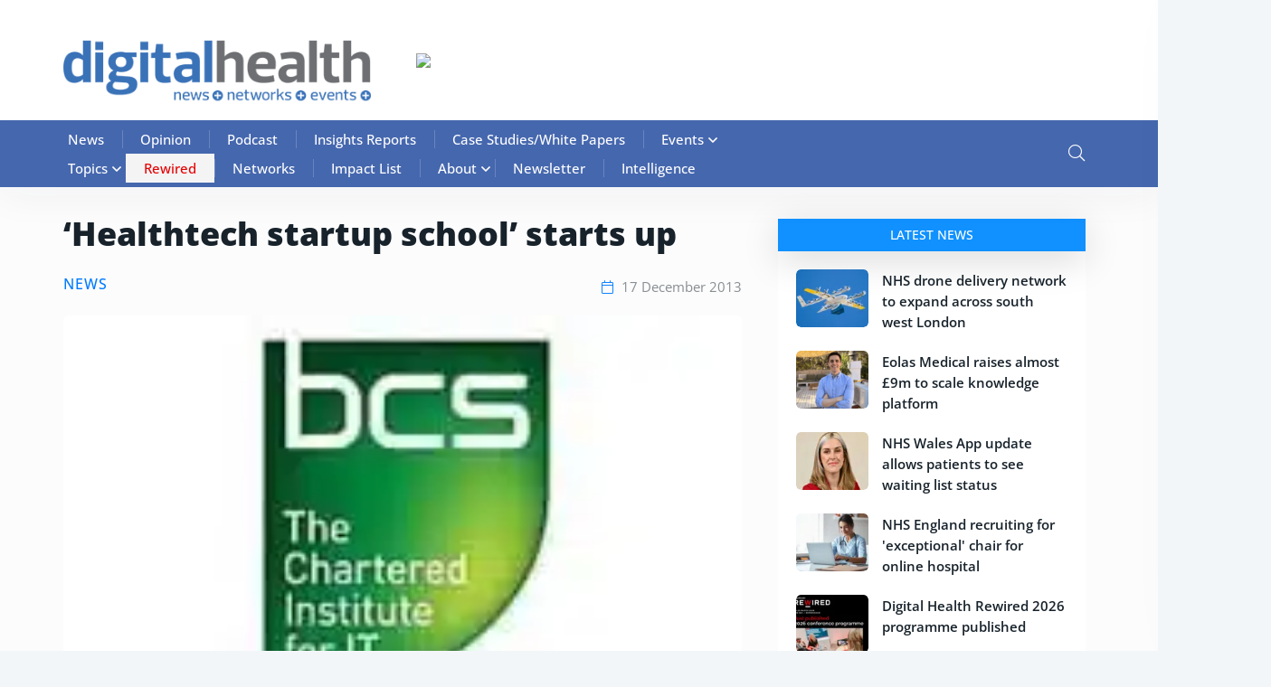

--- FILE ---
content_type: text/html; charset=UTF-8
request_url: https://www.digitalhealth.net/2013/12/healthtech-startup-school-starts-up/
body_size: 99404
content:

<!doctype html>

<html lang="en-GB">

<head><meta charset="UTF-8"><script>if(navigator.userAgent.match(/MSIE|Internet Explorer/i)||navigator.userAgent.match(/Trident\/7\..*?rv:11/i)){var href=document.location.href;if(!href.match(/[?&]nowprocket/)){if(href.indexOf("?")==-1){if(href.indexOf("#")==-1){document.location.href=href+"?nowprocket=1"}else{document.location.href=href.replace("#","?nowprocket=1#")}}else{if(href.indexOf("#")==-1){document.location.href=href+"&nowprocket=1"}else{document.location.href=href.replace("#","&nowprocket=1#")}}}}</script><script>(()=>{class RocketLazyLoadScripts{constructor(){this.v="2.0.4",this.userEvents=["keydown","keyup","mousedown","mouseup","mousemove","mouseover","mouseout","touchmove","touchstart","touchend","touchcancel","wheel","click","dblclick","input"],this.attributeEvents=["onblur","onclick","oncontextmenu","ondblclick","onfocus","onmousedown","onmouseenter","onmouseleave","onmousemove","onmouseout","onmouseover","onmouseup","onmousewheel","onscroll","onsubmit"]}async t(){this.i(),this.o(),/iP(ad|hone)/.test(navigator.userAgent)&&this.h(),this.u(),this.l(this),this.m(),this.k(this),this.p(this),this._(),await Promise.all([this.R(),this.L()]),this.lastBreath=Date.now(),this.S(this),this.P(),this.D(),this.O(),this.M(),await this.C(this.delayedScripts.normal),await this.C(this.delayedScripts.defer),await this.C(this.delayedScripts.async),await this.T(),await this.F(),await this.j(),await this.A(),window.dispatchEvent(new Event("rocket-allScriptsLoaded")),this.everythingLoaded=!0,this.lastTouchEnd&&await new Promise(t=>setTimeout(t,500-Date.now()+this.lastTouchEnd)),this.I(),this.H(),this.U(),this.W()}i(){this.CSPIssue=sessionStorage.getItem("rocketCSPIssue"),document.addEventListener("securitypolicyviolation",t=>{this.CSPIssue||"script-src-elem"!==t.violatedDirective||"data"!==t.blockedURI||(this.CSPIssue=!0,sessionStorage.setItem("rocketCSPIssue",!0))},{isRocket:!0})}o(){window.addEventListener("pageshow",t=>{this.persisted=t.persisted,this.realWindowLoadedFired=!0},{isRocket:!0}),window.addEventListener("pagehide",()=>{this.onFirstUserAction=null},{isRocket:!0})}h(){let t;function e(e){t=e}window.addEventListener("touchstart",e,{isRocket:!0}),window.addEventListener("touchend",function i(o){o.changedTouches[0]&&t.changedTouches[0]&&Math.abs(o.changedTouches[0].pageX-t.changedTouches[0].pageX)<10&&Math.abs(o.changedTouches[0].pageY-t.changedTouches[0].pageY)<10&&o.timeStamp-t.timeStamp<200&&(window.removeEventListener("touchstart",e,{isRocket:!0}),window.removeEventListener("touchend",i,{isRocket:!0}),"INPUT"===o.target.tagName&&"text"===o.target.type||(o.target.dispatchEvent(new TouchEvent("touchend",{target:o.target,bubbles:!0})),o.target.dispatchEvent(new MouseEvent("mouseover",{target:o.target,bubbles:!0})),o.target.dispatchEvent(new PointerEvent("click",{target:o.target,bubbles:!0,cancelable:!0,detail:1,clientX:o.changedTouches[0].clientX,clientY:o.changedTouches[0].clientY})),event.preventDefault()))},{isRocket:!0})}q(t){this.userActionTriggered||("mousemove"!==t.type||this.firstMousemoveIgnored?"keyup"===t.type||"mouseover"===t.type||"mouseout"===t.type||(this.userActionTriggered=!0,this.onFirstUserAction&&this.onFirstUserAction()):this.firstMousemoveIgnored=!0),"click"===t.type&&t.preventDefault(),t.stopPropagation(),t.stopImmediatePropagation(),"touchstart"===this.lastEvent&&"touchend"===t.type&&(this.lastTouchEnd=Date.now()),"click"===t.type&&(this.lastTouchEnd=0),this.lastEvent=t.type,t.composedPath&&t.composedPath()[0].getRootNode()instanceof ShadowRoot&&(t.rocketTarget=t.composedPath()[0]),this.savedUserEvents.push(t)}u(){this.savedUserEvents=[],this.userEventHandler=this.q.bind(this),this.userEvents.forEach(t=>window.addEventListener(t,this.userEventHandler,{passive:!1,isRocket:!0})),document.addEventListener("visibilitychange",this.userEventHandler,{isRocket:!0})}U(){this.userEvents.forEach(t=>window.removeEventListener(t,this.userEventHandler,{passive:!1,isRocket:!0})),document.removeEventListener("visibilitychange",this.userEventHandler,{isRocket:!0}),this.savedUserEvents.forEach(t=>{(t.rocketTarget||t.target).dispatchEvent(new window[t.constructor.name](t.type,t))})}m(){const t="return false",e=Array.from(this.attributeEvents,t=>"data-rocket-"+t),i="["+this.attributeEvents.join("],[")+"]",o="[data-rocket-"+this.attributeEvents.join("],[data-rocket-")+"]",s=(e,i,o)=>{o&&o!==t&&(e.setAttribute("data-rocket-"+i,o),e["rocket"+i]=new Function("event",o),e.setAttribute(i,t))};new MutationObserver(t=>{for(const n of t)"attributes"===n.type&&(n.attributeName.startsWith("data-rocket-")||this.everythingLoaded?n.attributeName.startsWith("data-rocket-")&&this.everythingLoaded&&this.N(n.target,n.attributeName.substring(12)):s(n.target,n.attributeName,n.target.getAttribute(n.attributeName))),"childList"===n.type&&n.addedNodes.forEach(t=>{if(t.nodeType===Node.ELEMENT_NODE)if(this.everythingLoaded)for(const i of[t,...t.querySelectorAll(o)])for(const t of i.getAttributeNames())e.includes(t)&&this.N(i,t.substring(12));else for(const e of[t,...t.querySelectorAll(i)])for(const t of e.getAttributeNames())this.attributeEvents.includes(t)&&s(e,t,e.getAttribute(t))})}).observe(document,{subtree:!0,childList:!0,attributeFilter:[...this.attributeEvents,...e]})}I(){this.attributeEvents.forEach(t=>{document.querySelectorAll("[data-rocket-"+t+"]").forEach(e=>{this.N(e,t)})})}N(t,e){const i=t.getAttribute("data-rocket-"+e);i&&(t.setAttribute(e,i),t.removeAttribute("data-rocket-"+e))}k(t){Object.defineProperty(HTMLElement.prototype,"onclick",{get(){return this.rocketonclick||null},set(e){this.rocketonclick=e,this.setAttribute(t.everythingLoaded?"onclick":"data-rocket-onclick","this.rocketonclick(event)")}})}S(t){function e(e,i){let o=e[i];e[i]=null,Object.defineProperty(e,i,{get:()=>o,set(s){t.everythingLoaded?o=s:e["rocket"+i]=o=s}})}e(document,"onreadystatechange"),e(window,"onload"),e(window,"onpageshow");try{Object.defineProperty(document,"readyState",{get:()=>t.rocketReadyState,set(e){t.rocketReadyState=e},configurable:!0}),document.readyState="loading"}catch(t){console.log("WPRocket DJE readyState conflict, bypassing")}}l(t){this.originalAddEventListener=EventTarget.prototype.addEventListener,this.originalRemoveEventListener=EventTarget.prototype.removeEventListener,this.savedEventListeners=[],EventTarget.prototype.addEventListener=function(e,i,o){o&&o.isRocket||!t.B(e,this)&&!t.userEvents.includes(e)||t.B(e,this)&&!t.userActionTriggered||e.startsWith("rocket-")||t.everythingLoaded?t.originalAddEventListener.call(this,e,i,o):(t.savedEventListeners.push({target:this,remove:!1,type:e,func:i,options:o}),"mouseenter"!==e&&"mouseleave"!==e||t.originalAddEventListener.call(this,e,t.savedUserEvents.push,o))},EventTarget.prototype.removeEventListener=function(e,i,o){o&&o.isRocket||!t.B(e,this)&&!t.userEvents.includes(e)||t.B(e,this)&&!t.userActionTriggered||e.startsWith("rocket-")||t.everythingLoaded?t.originalRemoveEventListener.call(this,e,i,o):t.savedEventListeners.push({target:this,remove:!0,type:e,func:i,options:o})}}J(t,e){this.savedEventListeners=this.savedEventListeners.filter(i=>{let o=i.type,s=i.target||window;return e!==o||t!==s||(this.B(o,s)&&(i.type="rocket-"+o),this.$(i),!1)})}H(){EventTarget.prototype.addEventListener=this.originalAddEventListener,EventTarget.prototype.removeEventListener=this.originalRemoveEventListener,this.savedEventListeners.forEach(t=>this.$(t))}$(t){t.remove?this.originalRemoveEventListener.call(t.target,t.type,t.func,t.options):this.originalAddEventListener.call(t.target,t.type,t.func,t.options)}p(t){let e;function i(e){return t.everythingLoaded?e:e.split(" ").map(t=>"load"===t||t.startsWith("load.")?"rocket-jquery-load":t).join(" ")}function o(o){function s(e){const s=o.fn[e];o.fn[e]=o.fn.init.prototype[e]=function(){return this[0]===window&&t.userActionTriggered&&("string"==typeof arguments[0]||arguments[0]instanceof String?arguments[0]=i(arguments[0]):"object"==typeof arguments[0]&&Object.keys(arguments[0]).forEach(t=>{const e=arguments[0][t];delete arguments[0][t],arguments[0][i(t)]=e})),s.apply(this,arguments),this}}if(o&&o.fn&&!t.allJQueries.includes(o)){const e={DOMContentLoaded:[],"rocket-DOMContentLoaded":[]};for(const t in e)document.addEventListener(t,()=>{e[t].forEach(t=>t())},{isRocket:!0});o.fn.ready=o.fn.init.prototype.ready=function(i){function s(){parseInt(o.fn.jquery)>2?setTimeout(()=>i.bind(document)(o)):i.bind(document)(o)}return"function"==typeof i&&(t.realDomReadyFired?!t.userActionTriggered||t.fauxDomReadyFired?s():e["rocket-DOMContentLoaded"].push(s):e.DOMContentLoaded.push(s)),o([])},s("on"),s("one"),s("off"),t.allJQueries.push(o)}e=o}t.allJQueries=[],o(window.jQuery),Object.defineProperty(window,"jQuery",{get:()=>e,set(t){o(t)}})}P(){const t=new Map;document.write=document.writeln=function(e){const i=document.currentScript,o=document.createRange(),s=i.parentElement;let n=t.get(i);void 0===n&&(n=i.nextSibling,t.set(i,n));const c=document.createDocumentFragment();o.setStart(c,0),c.appendChild(o.createContextualFragment(e)),s.insertBefore(c,n)}}async R(){return new Promise(t=>{this.userActionTriggered?t():this.onFirstUserAction=t})}async L(){return new Promise(t=>{document.addEventListener("DOMContentLoaded",()=>{this.realDomReadyFired=!0,t()},{isRocket:!0})})}async j(){return this.realWindowLoadedFired?Promise.resolve():new Promise(t=>{window.addEventListener("load",t,{isRocket:!0})})}M(){this.pendingScripts=[];this.scriptsMutationObserver=new MutationObserver(t=>{for(const e of t)e.addedNodes.forEach(t=>{"SCRIPT"!==t.tagName||t.noModule||t.isWPRocket||this.pendingScripts.push({script:t,promise:new Promise(e=>{const i=()=>{const i=this.pendingScripts.findIndex(e=>e.script===t);i>=0&&this.pendingScripts.splice(i,1),e()};t.addEventListener("load",i,{isRocket:!0}),t.addEventListener("error",i,{isRocket:!0}),setTimeout(i,1e3)})})})}),this.scriptsMutationObserver.observe(document,{childList:!0,subtree:!0})}async F(){await this.X(),this.pendingScripts.length?(await this.pendingScripts[0].promise,await this.F()):this.scriptsMutationObserver.disconnect()}D(){this.delayedScripts={normal:[],async:[],defer:[]},document.querySelectorAll("script[type$=rocketlazyloadscript]").forEach(t=>{t.hasAttribute("data-rocket-src")?t.hasAttribute("async")&&!1!==t.async?this.delayedScripts.async.push(t):t.hasAttribute("defer")&&!1!==t.defer||"module"===t.getAttribute("data-rocket-type")?this.delayedScripts.defer.push(t):this.delayedScripts.normal.push(t):this.delayedScripts.normal.push(t)})}async _(){await this.L();let t=[];document.querySelectorAll("script[type$=rocketlazyloadscript][data-rocket-src]").forEach(e=>{let i=e.getAttribute("data-rocket-src");if(i&&!i.startsWith("data:")){i.startsWith("//")&&(i=location.protocol+i);try{const o=new URL(i).origin;o!==location.origin&&t.push({src:o,crossOrigin:e.crossOrigin||"module"===e.getAttribute("data-rocket-type")})}catch(t){}}}),t=[...new Map(t.map(t=>[JSON.stringify(t),t])).values()],this.Y(t,"preconnect")}async G(t){if(await this.K(),!0!==t.noModule||!("noModule"in HTMLScriptElement.prototype))return new Promise(e=>{let i;function o(){(i||t).setAttribute("data-rocket-status","executed"),e()}try{if(navigator.userAgent.includes("Firefox/")||""===navigator.vendor||this.CSPIssue)i=document.createElement("script"),[...t.attributes].forEach(t=>{let e=t.nodeName;"type"!==e&&("data-rocket-type"===e&&(e="type"),"data-rocket-src"===e&&(e="src"),i.setAttribute(e,t.nodeValue))}),t.text&&(i.text=t.text),t.nonce&&(i.nonce=t.nonce),i.hasAttribute("src")?(i.addEventListener("load",o,{isRocket:!0}),i.addEventListener("error",()=>{i.setAttribute("data-rocket-status","failed-network"),e()},{isRocket:!0}),setTimeout(()=>{i.isConnected||e()},1)):(i.text=t.text,o()),i.isWPRocket=!0,t.parentNode.replaceChild(i,t);else{const i=t.getAttribute("data-rocket-type"),s=t.getAttribute("data-rocket-src");i?(t.type=i,t.removeAttribute("data-rocket-type")):t.removeAttribute("type"),t.addEventListener("load",o,{isRocket:!0}),t.addEventListener("error",i=>{this.CSPIssue&&i.target.src.startsWith("data:")?(console.log("WPRocket: CSP fallback activated"),t.removeAttribute("src"),this.G(t).then(e)):(t.setAttribute("data-rocket-status","failed-network"),e())},{isRocket:!0}),s?(t.fetchPriority="high",t.removeAttribute("data-rocket-src"),t.src=s):t.src="data:text/javascript;base64,"+window.btoa(unescape(encodeURIComponent(t.text)))}}catch(i){t.setAttribute("data-rocket-status","failed-transform"),e()}});t.setAttribute("data-rocket-status","skipped")}async C(t){const e=t.shift();return e?(e.isConnected&&await this.G(e),this.C(t)):Promise.resolve()}O(){this.Y([...this.delayedScripts.normal,...this.delayedScripts.defer,...this.delayedScripts.async],"preload")}Y(t,e){this.trash=this.trash||[];let i=!0;var o=document.createDocumentFragment();t.forEach(t=>{const s=t.getAttribute&&t.getAttribute("data-rocket-src")||t.src;if(s&&!s.startsWith("data:")){const n=document.createElement("link");n.href=s,n.rel=e,"preconnect"!==e&&(n.as="script",n.fetchPriority=i?"high":"low"),t.getAttribute&&"module"===t.getAttribute("data-rocket-type")&&(n.crossOrigin=!0),t.crossOrigin&&(n.crossOrigin=t.crossOrigin),t.integrity&&(n.integrity=t.integrity),t.nonce&&(n.nonce=t.nonce),o.appendChild(n),this.trash.push(n),i=!1}}),document.head.appendChild(o)}W(){this.trash.forEach(t=>t.remove())}async T(){try{document.readyState="interactive"}catch(t){}this.fauxDomReadyFired=!0;try{await this.K(),this.J(document,"readystatechange"),document.dispatchEvent(new Event("rocket-readystatechange")),await this.K(),document.rocketonreadystatechange&&document.rocketonreadystatechange(),await this.K(),this.J(document,"DOMContentLoaded"),document.dispatchEvent(new Event("rocket-DOMContentLoaded")),await this.K(),this.J(window,"DOMContentLoaded"),window.dispatchEvent(new Event("rocket-DOMContentLoaded"))}catch(t){console.error(t)}}async A(){try{document.readyState="complete"}catch(t){}try{await this.K(),this.J(document,"readystatechange"),document.dispatchEvent(new Event("rocket-readystatechange")),await this.K(),document.rocketonreadystatechange&&document.rocketonreadystatechange(),await this.K(),this.J(window,"load"),window.dispatchEvent(new Event("rocket-load")),await this.K(),window.rocketonload&&window.rocketonload(),await this.K(),this.allJQueries.forEach(t=>t(window).trigger("rocket-jquery-load")),await this.K(),this.J(window,"pageshow");const t=new Event("rocket-pageshow");t.persisted=this.persisted,window.dispatchEvent(t),await this.K(),window.rocketonpageshow&&window.rocketonpageshow({persisted:this.persisted})}catch(t){console.error(t)}}async K(){Date.now()-this.lastBreath>45&&(await this.X(),this.lastBreath=Date.now())}async X(){return document.hidden?new Promise(t=>setTimeout(t)):new Promise(t=>requestAnimationFrame(t))}B(t,e){return e===document&&"readystatechange"===t||(e===document&&"DOMContentLoaded"===t||(e===window&&"DOMContentLoaded"===t||(e===window&&"load"===t||e===window&&"pageshow"===t)))}static run(){(new RocketLazyLoadScripts).t()}}RocketLazyLoadScripts.run()})();</script>

	

	<meta name="viewport" content="width=device-width, initial-scale=1">

	<link rel="profile" href="https://gmpg.org/xfn/11">

    
	
	<!-- Hotjar Tracking Code for Site 6464602 (name missing) -->
<script type="rocketlazyloadscript">
    (function(h,o,t,j,a,r){
        h.hj=h.hj||function(){(h.hj.q=h.hj.q||[]).push(arguments)};
        h._hjSettings={hjid:6464602,hjsv:6};
        a=o.getElementsByTagName('head')[0];
        r=o.createElement('script');r.async=1;
        r.src=t+h._hjSettings.hjid+j+h._hjSettings.hjsv;
        a.appendChild(r);
    })(window,document,'https://static.hotjar.com/c/hotjar-','.js?sv=');
</script>

	<meta name='robots' content='index, follow, max-image-preview:large, max-snippet:-1, max-video-preview:-1' />
<script type="rocketlazyloadscript" data-minify="1" id="cookieyes" data-rocket-type="text/javascript" data-rocket-src="https://86fb6716.delivery.rocketcdn.me/wp-content/cache/min/1/client_data/8f3e547de617388e3638ca32/script.js?ver=1764927320" data-rocket-defer defer></script>
<!-- Google Tag Manager for WordPress by gtm4wp.com -->
<script data-cfasync="false" data-pagespeed-no-defer>
	var gtm4wp_datalayer_name = "dataLayer";
	var dataLayer = dataLayer || [];
</script>
<!-- End Google Tag Manager for WordPress by gtm4wp.com -->
	<!-- This site is optimized with the Yoast SEO Premium plugin v25.3.1 (Yoast SEO v26.7) - https://yoast.com/wordpress/plugins/seo/ -->
	<title>&#039;Healthtech startup school&#039; starts up | Digital Health</title>
<style id="wpr-usedcss">.fab,.fal,.far,.fas{-moz-osx-font-smoothing:grayscale;-webkit-font-smoothing:antialiased;display:var(--fa-display,inline-block);font-style:normal;font-variant:normal;line-height:1;text-rendering:auto}:root{--fa-font-brands:normal 400 1em/1 "Font Awesome 6 Brands"}.fab{font-family:"Font Awesome 6 Brands";font-weight:400}:root{--fa-font-regular:normal 400 1em/1 "Font Awesome 6 Free"}.far{font-family:"Font Awesome 6 Free";font-weight:400}:root{--fa-font-solid:normal 900 1em/1 "Font Awesome 6 Free"}.fas{font-family:"Font Awesome 6 Free";font-weight:900}img:is([sizes=auto i],[sizes^="auto," i]){contain-intrinsic-size:3000px 1500px}@font-face{font-display:swap;font-family:dashicons;src:url("https://86fb6716.delivery.rocketcdn.me/wp-includes/fonts/dashicons.eot?99ac726223c749443b642ce33df8b800");src:url("https://86fb6716.delivery.rocketcdn.me/wp-includes/fonts/dashicons.eot?99ac726223c749443b642ce33df8b800#iefix") format("embedded-opentype"),url("[data-uri]") format("woff"),url("https://86fb6716.delivery.rocketcdn.me/wp-includes/fonts/dashicons.ttf?99ac726223c749443b642ce33df8b800") format("truetype");font-weight:400;font-style:normal}.dashicons{font-family:dashicons;display:inline-block;line-height:1;font-weight:400;font-style:normal;speak:never;text-decoration:inherit;text-transform:none;text-rendering:auto;-webkit-font-smoothing:antialiased;-moz-osx-font-smoothing:grayscale;width:20px;height:20px;font-size:20px;vertical-align:top;text-align:center;transition:color .1s ease-in}.dashicons-admin-home:before{content:"\f102"}.menu-item i._mi,.menu-item img._mi{display:inline-block;vertical-align:middle}.menu-item i._mi{width:auto;height:auto;margin-top:-.265em;font-size:1.2em;line-height:1}.visuallyhidden{overflow:hidden;clip:rect(0 0 0 0);position:absolute;width:1px;height:1px;margin:-1px;padding:0;border:0}img.emoji{display:inline!important;border:none!important;box-shadow:none!important;height:1em!important;width:1em!important;margin:0 .07em!important;vertical-align:-.1em!important;background:0 0!important;padding:0!important}:where(.wp-block-button__link){border-radius:9999px;box-shadow:none;padding:calc(.667em + 2px) calc(1.333em + 2px);text-decoration:none}:root :where(.wp-block-button .wp-block-button__link.is-style-outline),:root :where(.wp-block-button.is-style-outline>.wp-block-button__link){border:2px solid;padding:.667em 1.333em}:root :where(.wp-block-button .wp-block-button__link.is-style-outline:not(.has-text-color)),:root :where(.wp-block-button.is-style-outline>.wp-block-button__link:not(.has-text-color)){color:currentColor}:root :where(.wp-block-button .wp-block-button__link.is-style-outline:not(.has-background)),:root :where(.wp-block-button.is-style-outline>.wp-block-button__link:not(.has-background)){background-color:initial;background-image:none}:where(.wp-block-calendar table:not(.has-background) th){background:#ddd}:where(.wp-block-columns){margin-bottom:1.75em}:where(.wp-block-columns.has-background){padding:1.25em 2.375em}:where(.wp-block-post-comments input[type=submit]){border:none}:where(.wp-block-cover-image:not(.has-text-color)),:where(.wp-block-cover:not(.has-text-color)){color:#fff}:where(.wp-block-cover-image.is-light:not(.has-text-color)),:where(.wp-block-cover.is-light:not(.has-text-color)){color:#000}:root :where(.wp-block-cover h1:not(.has-text-color)),:root :where(.wp-block-cover h2:not(.has-text-color)),:root :where(.wp-block-cover h3:not(.has-text-color)),:root :where(.wp-block-cover h4:not(.has-text-color)),:root :where(.wp-block-cover h5:not(.has-text-color)),:root :where(.wp-block-cover h6:not(.has-text-color)),:root :where(.wp-block-cover p:not(.has-text-color)){color:inherit}:where(.wp-block-file){margin-bottom:1.5em}:where(.wp-block-file__button){border-radius:2em;display:inline-block;padding:.5em 1em}:where(.wp-block-file__button):is(a):active,:where(.wp-block-file__button):is(a):focus,:where(.wp-block-file__button):is(a):hover,:where(.wp-block-file__button):is(a):visited{box-shadow:none;color:#fff;opacity:.85;text-decoration:none}:where(.wp-block-group.wp-block-group-is-layout-constrained){position:relative}:root :where(.wp-block-image.is-style-rounded img,.wp-block-image .is-style-rounded img){border-radius:9999px}:where(.wp-block-latest-comments:not([style*=line-height] .wp-block-latest-comments__comment)){line-height:1.1}:where(.wp-block-latest-comments:not([style*=line-height] .wp-block-latest-comments__comment-excerpt p)){line-height:1.8}:root :where(.wp-block-latest-posts.is-grid){padding:0}:root :where(.wp-block-latest-posts.wp-block-latest-posts__list){padding-left:0}ul{box-sizing:border-box}:root :where(.wp-block-list.has-background){padding:1.25em 2.375em}:where(.wp-block-navigation.has-background .wp-block-navigation-item a:not(.wp-element-button)),:where(.wp-block-navigation.has-background .wp-block-navigation-submenu a:not(.wp-element-button)){padding:.5em 1em}:where(.wp-block-navigation .wp-block-navigation__submenu-container .wp-block-navigation-item a:not(.wp-element-button)),:where(.wp-block-navigation .wp-block-navigation__submenu-container .wp-block-navigation-submenu a:not(.wp-element-button)),:where(.wp-block-navigation .wp-block-navigation__submenu-container .wp-block-navigation-submenu button.wp-block-navigation-item__content),:where(.wp-block-navigation .wp-block-navigation__submenu-container .wp-block-pages-list__item button.wp-block-navigation-item__content){padding:.5em 1em}:root :where(p.has-background){padding:1.25em 2.375em}:where(p.has-text-color:not(.has-link-color)) a{color:inherit}:where(.wp-block-post-comments-form) input:not([type=submit]),:where(.wp-block-post-comments-form) textarea{border:1px solid #949494;font-family:inherit;font-size:1em}:where(.wp-block-post-comments-form) input:where(:not([type=submit]):not([type=checkbox])),:where(.wp-block-post-comments-form) textarea{padding:calc(.667em + 2px)}:where(.wp-block-post-excerpt){box-sizing:border-box;margin-bottom:var(--wp--style--block-gap);margin-top:var(--wp--style--block-gap)}:where(.wp-block-preformatted.has-background){padding:1.25em 2.375em}:where(.wp-block-search__button){border:1px solid #ccc;padding:6px 10px}:where(.wp-block-search__input){font-family:inherit;font-size:inherit;font-style:inherit;font-weight:inherit;letter-spacing:inherit;line-height:inherit;text-transform:inherit}:where(.wp-block-search__button-inside .wp-block-search__inside-wrapper){border:1px solid #949494;box-sizing:border-box;padding:4px}:where(.wp-block-search__button-inside .wp-block-search__inside-wrapper) .wp-block-search__input{border:none;border-radius:0;padding:0 4px}:where(.wp-block-search__button-inside .wp-block-search__inside-wrapper) .wp-block-search__input:focus{outline:0}:where(.wp-block-search__button-inside .wp-block-search__inside-wrapper) :where(.wp-block-search__button){padding:4px 8px}:root :where(.wp-block-separator.is-style-dots){height:auto;line-height:1;text-align:center}:root :where(.wp-block-separator.is-style-dots):before{color:currentColor;content:"···";font-family:serif;font-size:1.5em;letter-spacing:2em;padding-left:2em}:root :where(.wp-block-site-logo.is-style-rounded){border-radius:9999px}:where(.wp-block-social-links:not(.is-style-logos-only)) .wp-social-link{background-color:#f0f0f0;color:#444}:where(.wp-block-social-links:not(.is-style-logos-only)) .wp-social-link-amazon{background-color:#f90;color:#fff}:where(.wp-block-social-links:not(.is-style-logos-only)) .wp-social-link-bandcamp{background-color:#1ea0c3;color:#fff}:where(.wp-block-social-links:not(.is-style-logos-only)) .wp-social-link-behance{background-color:#0757fe;color:#fff}:where(.wp-block-social-links:not(.is-style-logos-only)) .wp-social-link-bluesky{background-color:#0a7aff;color:#fff}:where(.wp-block-social-links:not(.is-style-logos-only)) .wp-social-link-codepen{background-color:#1e1f26;color:#fff}:where(.wp-block-social-links:not(.is-style-logos-only)) .wp-social-link-deviantart{background-color:#02e49b;color:#fff}:where(.wp-block-social-links:not(.is-style-logos-only)) .wp-social-link-discord{background-color:#5865f2;color:#fff}:where(.wp-block-social-links:not(.is-style-logos-only)) .wp-social-link-dribbble{background-color:#e94c89;color:#fff}:where(.wp-block-social-links:not(.is-style-logos-only)) .wp-social-link-dropbox{background-color:#4280ff;color:#fff}:where(.wp-block-social-links:not(.is-style-logos-only)) .wp-social-link-etsy{background-color:#f45800;color:#fff}:where(.wp-block-social-links:not(.is-style-logos-only)) .wp-social-link-facebook{background-color:#0866ff;color:#fff}:where(.wp-block-social-links:not(.is-style-logos-only)) .wp-social-link-fivehundredpx{background-color:#000;color:#fff}:where(.wp-block-social-links:not(.is-style-logos-only)) .wp-social-link-flickr{background-color:#0461dd;color:#fff}:where(.wp-block-social-links:not(.is-style-logos-only)) .wp-social-link-foursquare{background-color:#e65678;color:#fff}:where(.wp-block-social-links:not(.is-style-logos-only)) .wp-social-link-github{background-color:#24292d;color:#fff}:where(.wp-block-social-links:not(.is-style-logos-only)) .wp-social-link-goodreads{background-color:#eceadd;color:#382110}:where(.wp-block-social-links:not(.is-style-logos-only)) .wp-social-link-google{background-color:#ea4434;color:#fff}:where(.wp-block-social-links:not(.is-style-logos-only)) .wp-social-link-gravatar{background-color:#1d4fc4;color:#fff}:where(.wp-block-social-links:not(.is-style-logos-only)) .wp-social-link-instagram{background-color:#f00075;color:#fff}:where(.wp-block-social-links:not(.is-style-logos-only)) .wp-social-link-lastfm{background-color:#e21b24;color:#fff}:where(.wp-block-social-links:not(.is-style-logos-only)) .wp-social-link-linkedin{background-color:#0d66c2;color:#fff}:where(.wp-block-social-links:not(.is-style-logos-only)) .wp-social-link-mastodon{background-color:#3288d4;color:#fff}:where(.wp-block-social-links:not(.is-style-logos-only)) .wp-social-link-medium{background-color:#000;color:#fff}:where(.wp-block-social-links:not(.is-style-logos-only)) .wp-social-link-meetup{background-color:#f6405f;color:#fff}:where(.wp-block-social-links:not(.is-style-logos-only)) .wp-social-link-patreon{background-color:#000;color:#fff}:where(.wp-block-social-links:not(.is-style-logos-only)) .wp-social-link-pinterest{background-color:#e60122;color:#fff}:where(.wp-block-social-links:not(.is-style-logos-only)) .wp-social-link-pocket{background-color:#ef4155;color:#fff}:where(.wp-block-social-links:not(.is-style-logos-only)) .wp-social-link-reddit{background-color:#ff4500;color:#fff}:where(.wp-block-social-links:not(.is-style-logos-only)) .wp-social-link-skype{background-color:#0478d7;color:#fff}:where(.wp-block-social-links:not(.is-style-logos-only)) .wp-social-link-snapchat{background-color:#fefc00;color:#fff;stroke:#000}:where(.wp-block-social-links:not(.is-style-logos-only)) .wp-social-link-soundcloud{background-color:#ff5600;color:#fff}:where(.wp-block-social-links:not(.is-style-logos-only)) .wp-social-link-spotify{background-color:#1bd760;color:#fff}:where(.wp-block-social-links:not(.is-style-logos-only)) .wp-social-link-telegram{background-color:#2aabee;color:#fff}:where(.wp-block-social-links:not(.is-style-logos-only)) .wp-social-link-threads{background-color:#000;color:#fff}:where(.wp-block-social-links:not(.is-style-logos-only)) .wp-social-link-tiktok{background-color:#000;color:#fff}:where(.wp-block-social-links:not(.is-style-logos-only)) .wp-social-link-tumblr{background-color:#011835;color:#fff}:where(.wp-block-social-links:not(.is-style-logos-only)) .wp-social-link-twitch{background-color:#6440a4;color:#fff}:where(.wp-block-social-links:not(.is-style-logos-only)) .wp-social-link-twitter{background-color:#1da1f2;color:#fff}:where(.wp-block-social-links:not(.is-style-logos-only)) .wp-social-link-vimeo{background-color:#1eb7ea;color:#fff}:where(.wp-block-social-links:not(.is-style-logos-only)) .wp-social-link-vk{background-color:#4680c2;color:#fff}:where(.wp-block-social-links:not(.is-style-logos-only)) .wp-social-link-wordpress{background-color:#3499cd;color:#fff}:where(.wp-block-social-links:not(.is-style-logos-only)) .wp-social-link-whatsapp{background-color:#25d366;color:#fff}:where(.wp-block-social-links:not(.is-style-logos-only)) .wp-social-link-x{background-color:#000;color:#fff}:where(.wp-block-social-links:not(.is-style-logos-only)) .wp-social-link-yelp{background-color:#d32422;color:#fff}:where(.wp-block-social-links:not(.is-style-logos-only)) .wp-social-link-youtube{background-color:red;color:#fff}:where(.wp-block-social-links.is-style-logos-only) .wp-social-link{background:0 0}:where(.wp-block-social-links.is-style-logos-only) .wp-social-link svg{height:1.25em;width:1.25em}:where(.wp-block-social-links.is-style-logos-only) .wp-social-link-amazon{color:#f90}:where(.wp-block-social-links.is-style-logos-only) .wp-social-link-bandcamp{color:#1ea0c3}:where(.wp-block-social-links.is-style-logos-only) .wp-social-link-behance{color:#0757fe}:where(.wp-block-social-links.is-style-logos-only) .wp-social-link-bluesky{color:#0a7aff}:where(.wp-block-social-links.is-style-logos-only) .wp-social-link-codepen{color:#1e1f26}:where(.wp-block-social-links.is-style-logos-only) .wp-social-link-deviantart{color:#02e49b}:where(.wp-block-social-links.is-style-logos-only) .wp-social-link-discord{color:#5865f2}:where(.wp-block-social-links.is-style-logos-only) .wp-social-link-dribbble{color:#e94c89}:where(.wp-block-social-links.is-style-logos-only) .wp-social-link-dropbox{color:#4280ff}:where(.wp-block-social-links.is-style-logos-only) .wp-social-link-etsy{color:#f45800}:where(.wp-block-social-links.is-style-logos-only) .wp-social-link-facebook{color:#0866ff}:where(.wp-block-social-links.is-style-logos-only) .wp-social-link-fivehundredpx{color:#000}:where(.wp-block-social-links.is-style-logos-only) .wp-social-link-flickr{color:#0461dd}:where(.wp-block-social-links.is-style-logos-only) .wp-social-link-foursquare{color:#e65678}:where(.wp-block-social-links.is-style-logos-only) .wp-social-link-github{color:#24292d}:where(.wp-block-social-links.is-style-logos-only) .wp-social-link-goodreads{color:#382110}:where(.wp-block-social-links.is-style-logos-only) .wp-social-link-google{color:#ea4434}:where(.wp-block-social-links.is-style-logos-only) .wp-social-link-gravatar{color:#1d4fc4}:where(.wp-block-social-links.is-style-logos-only) .wp-social-link-instagram{color:#f00075}:where(.wp-block-social-links.is-style-logos-only) .wp-social-link-lastfm{color:#e21b24}:where(.wp-block-social-links.is-style-logos-only) .wp-social-link-linkedin{color:#0d66c2}:where(.wp-block-social-links.is-style-logos-only) .wp-social-link-mastodon{color:#3288d4}:where(.wp-block-social-links.is-style-logos-only) .wp-social-link-medium{color:#000}:where(.wp-block-social-links.is-style-logos-only) .wp-social-link-meetup{color:#f6405f}:where(.wp-block-social-links.is-style-logos-only) .wp-social-link-patreon{color:#000}:where(.wp-block-social-links.is-style-logos-only) .wp-social-link-pinterest{color:#e60122}:where(.wp-block-social-links.is-style-logos-only) .wp-social-link-pocket{color:#ef4155}:where(.wp-block-social-links.is-style-logos-only) .wp-social-link-reddit{color:#ff4500}:where(.wp-block-social-links.is-style-logos-only) .wp-social-link-skype{color:#0478d7}:where(.wp-block-social-links.is-style-logos-only) .wp-social-link-snapchat{color:#fff;stroke:#000}:where(.wp-block-social-links.is-style-logos-only) .wp-social-link-soundcloud{color:#ff5600}:where(.wp-block-social-links.is-style-logos-only) .wp-social-link-spotify{color:#1bd760}:where(.wp-block-social-links.is-style-logos-only) .wp-social-link-telegram{color:#2aabee}:where(.wp-block-social-links.is-style-logos-only) .wp-social-link-threads{color:#000}:where(.wp-block-social-links.is-style-logos-only) .wp-social-link-tiktok{color:#000}:where(.wp-block-social-links.is-style-logos-only) .wp-social-link-tumblr{color:#011835}:where(.wp-block-social-links.is-style-logos-only) .wp-social-link-twitch{color:#6440a4}:where(.wp-block-social-links.is-style-logos-only) .wp-social-link-twitter{color:#1da1f2}:where(.wp-block-social-links.is-style-logos-only) .wp-social-link-vimeo{color:#1eb7ea}:where(.wp-block-social-links.is-style-logos-only) .wp-social-link-vk{color:#4680c2}:where(.wp-block-social-links.is-style-logos-only) .wp-social-link-whatsapp{color:#25d366}:where(.wp-block-social-links.is-style-logos-only) .wp-social-link-wordpress{color:#3499cd}:where(.wp-block-social-links.is-style-logos-only) .wp-social-link-x{color:#000}:where(.wp-block-social-links.is-style-logos-only) .wp-social-link-yelp{color:#d32422}:where(.wp-block-social-links.is-style-logos-only) .wp-social-link-youtube{color:red}:root :where(.wp-block-social-links .wp-social-link a){padding:.25em}:root :where(.wp-block-social-links.is-style-logos-only .wp-social-link a){padding:0}:root :where(.wp-block-social-links.is-style-pill-shape .wp-social-link a){padding-left:.6666666667em;padding-right:.6666666667em}:root :where(.wp-block-tag-cloud.is-style-outline){display:flex;flex-wrap:wrap;gap:1ch}:root :where(.wp-block-tag-cloud.is-style-outline a){border:1px solid;font-size:unset!important;margin-right:0;padding:1ch 2ch;text-decoration:none!important}:root :where(.wp-block-table-of-contents){box-sizing:border-box}:where(.wp-block-term-description){box-sizing:border-box;margin-bottom:var(--wp--style--block-gap);margin-top:var(--wp--style--block-gap)}:where(pre.wp-block-verse){font-family:inherit}.entry-content{counter-reset:footnotes}:root{--wp--preset--font-size--normal:16px;--wp--preset--font-size--huge:42px}.screen-reader-text{border:0;clip-path:inset(50%);height:1px;margin:-1px;overflow:hidden;padding:0;position:absolute;width:1px;word-wrap:normal!important}.screen-reader-text:focus{background-color:#ddd;clip-path:none;color:#444;display:block;font-size:1em;height:auto;left:5px;line-height:normal;padding:15px 23px 14px;text-decoration:none;top:5px;width:auto;z-index:100000}html :where(.has-border-color){border-style:solid}html :where([style*=border-top-color]){border-top-style:solid}html :where([style*=border-right-color]){border-right-style:solid}html :where([style*=border-bottom-color]){border-bottom-style:solid}html :where([style*=border-left-color]){border-left-style:solid}html :where([style*=border-width]){border-style:solid}html :where([style*=border-top-width]){border-top-style:solid}html :where([style*=border-right-width]){border-right-style:solid}html :where([style*=border-bottom-width]){border-bottom-style:solid}html :where([style*=border-left-width]){border-left-style:solid}html :where(img[class*=wp-image-]){height:auto;max-width:100%}:where(figure){margin:0 0 1em}html :where(.is-position-sticky){--wp-admin--admin-bar--position-offset:var(--wp-admin--admin-bar--height,0px)}@media screen and (max-width:600px){html :where(.is-position-sticky){--wp-admin--admin-bar--position-offset:0px}}:root{--wp--preset--aspect-ratio--square:1;--wp--preset--aspect-ratio--4-3:4/3;--wp--preset--aspect-ratio--3-4:3/4;--wp--preset--aspect-ratio--3-2:3/2;--wp--preset--aspect-ratio--2-3:2/3;--wp--preset--aspect-ratio--16-9:16/9;--wp--preset--aspect-ratio--9-16:9/16;--wp--preset--color--black:#000000;--wp--preset--color--cyan-bluish-gray:#abb8c3;--wp--preset--color--white:#ffffff;--wp--preset--color--pale-pink:#f78da7;--wp--preset--color--vivid-red:#cf2e2e;--wp--preset--color--luminous-vivid-orange:#ff6900;--wp--preset--color--luminous-vivid-amber:#fcb900;--wp--preset--color--light-green-cyan:#7bdcb5;--wp--preset--color--vivid-green-cyan:#00d084;--wp--preset--color--pale-cyan-blue:#8ed1fc;--wp--preset--color--vivid-cyan-blue:#0693e3;--wp--preset--color--vivid-purple:#9b51e0;--wp--preset--gradient--vivid-cyan-blue-to-vivid-purple:linear-gradient(135deg,rgba(6, 147, 227, 1) 0%,rgb(155, 81, 224) 100%);--wp--preset--gradient--light-green-cyan-to-vivid-green-cyan:linear-gradient(135deg,rgb(122, 220, 180) 0%,rgb(0, 208, 130) 100%);--wp--preset--gradient--luminous-vivid-amber-to-luminous-vivid-orange:linear-gradient(135deg,rgba(252, 185, 0, 1) 0%,rgba(255, 105, 0, 1) 100%);--wp--preset--gradient--luminous-vivid-orange-to-vivid-red:linear-gradient(135deg,rgba(255, 105, 0, 1) 0%,rgb(207, 46, 46) 100%);--wp--preset--gradient--very-light-gray-to-cyan-bluish-gray:linear-gradient(135deg,rgb(238, 238, 238) 0%,rgb(169, 184, 195) 100%);--wp--preset--gradient--cool-to-warm-spectrum:linear-gradient(135deg,rgb(74, 234, 220) 0%,rgb(151, 120, 209) 20%,rgb(207, 42, 186) 40%,rgb(238, 44, 130) 60%,rgb(251, 105, 98) 80%,rgb(254, 248, 76) 100%);--wp--preset--gradient--blush-light-purple:linear-gradient(135deg,rgb(255, 206, 236) 0%,rgb(152, 150, 240) 100%);--wp--preset--gradient--blush-bordeaux:linear-gradient(135deg,rgb(254, 205, 165) 0%,rgb(254, 45, 45) 50%,rgb(107, 0, 62) 100%);--wp--preset--gradient--luminous-dusk:linear-gradient(135deg,rgb(255, 203, 112) 0%,rgb(199, 81, 192) 50%,rgb(65, 88, 208) 100%);--wp--preset--gradient--pale-ocean:linear-gradient(135deg,rgb(255, 245, 203) 0%,rgb(182, 227, 212) 50%,rgb(51, 167, 181) 100%);--wp--preset--gradient--electric-grass:linear-gradient(135deg,rgb(202, 248, 128) 0%,rgb(113, 206, 126) 100%);--wp--preset--gradient--midnight:linear-gradient(135deg,rgb(2, 3, 129) 0%,rgb(40, 116, 252) 100%);--wp--preset--font-size--small:13px;--wp--preset--font-size--medium:20px;--wp--preset--font-size--large:36px;--wp--preset--font-size--x-large:42px;--wp--preset--spacing--20:0.44rem;--wp--preset--spacing--30:0.67rem;--wp--preset--spacing--40:1rem;--wp--preset--spacing--50:1.5rem;--wp--preset--spacing--60:2.25rem;--wp--preset--spacing--70:3.38rem;--wp--preset--spacing--80:5.06rem;--wp--preset--shadow--natural:6px 6px 9px rgba(0, 0, 0, .2);--wp--preset--shadow--deep:12px 12px 50px rgba(0, 0, 0, .4);--wp--preset--shadow--sharp:6px 6px 0px rgba(0, 0, 0, .2);--wp--preset--shadow--outlined:6px 6px 0px -3px rgba(255, 255, 255, 1),6px 6px rgba(0, 0, 0, 1);--wp--preset--shadow--crisp:6px 6px 0px rgba(0, 0, 0, 1)}:where(.is-layout-flex){gap:.5em}:where(.is-layout-grid){gap:.5em}:where(.wp-block-post-template.is-layout-flex){gap:1.25em}:where(.wp-block-post-template.is-layout-grid){gap:1.25em}:where(.wp-block-columns.is-layout-flex){gap:2em}:where(.wp-block-columns.is-layout-grid){gap:2em}:root :where(.wp-block-pullquote){font-size:1.5em;line-height:1.6}.is-menu a,.is-menu a:focus,.is-menu a:hover,.is-menu:hover>a{background:0 0!important;outline:0}.is-screen-reader-text{border:0;clip:rect(1px,1px,1px,1px);-webkit-clip-path:inset(50%);clip-path:inset(50%);color:#000;height:1px;margin:-1px;overflow:hidden;padding:0;position:absolute!important;width:1px;word-wrap:normal!important;word-break:normal}.is-menu,form .is-link-container{position:relative}.is-menu a{line-height:1}.is-menu a::after,.is-menu a::before{display:none!important}.is-menu.default form{max-width:310px}.is-menu.is-dropdown form{display:none;min-width:310px;max-width:100%;position:absolute;right:0;top:100%;z-index:9}.is-menu.full-width-menu form,.is-menu.sliding form{min-width:0!important;overflow:hidden;position:absolute;right:0;top:25%;width:0;z-index:99;padding:0;margin:0}.is-menu.full-width-menu form:not(.is-search-form) input[type=search],.is-menu.full-width-menu form:not(.is-search-form) input[type=text],.is-menu.is-dropdown form:not(.is-search-form) input[type=search],.is-menu.is-dropdown form:not(.is-search-form) input[type=text],.is-menu.sliding form:not(.is-search-form) input[type=search],.is-menu.sliding form:not(.is-search-form) input[type=text]{background:#fff;color:#000}.is-menu.is-first form{right:auto;left:0}.is-menu.full-width-menu.open .search-close,.is-menu.full-width-menu:not(.open) form,.is-menu.sliding.open .search-close,.is-menu.sliding:not(.open) form,form:hover+.is-link-container,form:hover>.is-link-container{display:block}.is-link-container,.is-menu form .screen-reader-text,.search-close{display:none}.is-menu form label{margin:0;padding:0}.is-menu-wrapper{display:none;position:absolute;right:5px;top:5px;width:auto;z-index:9999}.popup-search-close,.search-close{cursor:pointer;width:20px;height:20px}.is-menu-wrapper.is-expanded{width:100%}.is-menu-wrapper .is-menu{float:right}.is-menu-wrapper .is-menu form{right:0;left:auto}.search-close{position:absolute;right:-22px;top:33%;z-index:99999}.is-menu.is-first .search-close{right:auto;left:-22px}.is-menu.is-dropdown .search-close{top:calc(100% + 7px)}.popup-search-close{z-index:99999;float:right;position:relative;margin:20px 20px 0 0}#is-popup-wrapper{width:100%;height:100%;position:fixed;top:0;left:0;background:rgba(4,4,4,.91);z-index:999999}.is-popup-search-form form.is-ajax-search{margin:10% auto 0}.popup-search-close:after,.search-close:after{border-left:2px solid #848484;content:'';height:20px;left:9px;position:absolute;-webkit-transform:rotate(45deg);-moz-transform:rotate(45deg);-ms-transform:rotate(45deg);-o-transform:rotate(45deg);transform:rotate(45deg)}.popup-search-close:before,.search-close:before{border-left:2px solid #848484;content:'';height:20px;left:9px;position:absolute;-webkit-transform:rotate(-45deg);-moz-transform:rotate(-45deg);-ms-transform:rotate(-45deg);-o-transform:rotate(-45deg);transform:rotate(-45deg)}.is-highlight{background-color:#ffffb9;color:#222}@media screen and (max-width:910px){.is-menu form{left:0;min-width:50%;right:auto}.is-menu.default form{max-width:100%}.is-menu.full-width-menu.active-search{position:relative}.is-menu-wrapper{display:block}}.is-form-style label,.is-menu.full-width-menu.is-first button.is-search-submit,.is-menu.sliding.is-first button.is-search-submit{display:inline-block!important}form .is-link-container div{position:absolute;width:200px;bottom:-25px;left:5px;z-index:99999;height:auto;line-height:14px;padding:10px 15px}form .is-link-container a{text-decoration:none;font-size:14px;font-weight:100;font-family:arial;box-shadow:none}form .is-link-container a:hover{text-decoration:underline}.is-form-style label{padding:0;vertical-align:middle;margin:0;width:100%;line-height:1}.is-form-style{line-height:1;position:relative;padding:0!important}.is-form-style.is-form-style-3 label{width:calc(100% - 36px)!important}.is-form-style input.is-search-input{background:#fff;background-image:none!important;color:#333;padding:0 12px;margin:0;outline:0!important;font-size:14px!important;height:36px;min-height:0;line-height:1;border-radius:0;border:1px solid #ccc!important;font-family:arial;width:100%;-webkit-box-sizing:border-box;-moz-box-sizing:border-box;box-sizing:border-box;-webkit-appearance:none;-webkit-border-radius:0}.is-form-style input.is-search-input::-ms-clear{display:none;width:0;height:0}.is-form-style input.is-search-input::-ms-reveal{display:none;width:0;height:0}.is-form-style input.is-search-input::-webkit-search-cancel-button,.is-form-style input.is-search-input::-webkit-search-decoration,.is-form-style input.is-search-input::-webkit-search-results-button,.is-form-style input.is-search-input::-webkit-search-results-decoration{display:none}.is-form-style.is-form-style-3 input.is-search-input{border-right:0!important}.is-form-style button.is-search-submit{background:0 0;border:0;box-shadow:none!important;opacity:1;padding:0!important;margin:0;line-height:0;outline:0;vertical-align:middle;width:36px;height:36px}.is-menu.full-width-menu.is-first button.is-search-submit:not([style="display: inline-block;"]),.is-menu.sliding.is-first button.is-search-submit:not([style="display: inline-block;"]){visibility:hidden}.is-form-style .is-search-submit path{fill:#555}.is-form-style input.is-search-submit{text-decoration:none;position:absolute;top:0;right:0;padding:0 10px!important;width:auto}.is-search-icon{width:36px;padding-top:6px!important}.is-search-icon svg{width:22px;display:inline}.is-form-style input.is-search-submit,.is-search-icon{display:inline-block!important;color:#666;background:#ededed;box-shadow:none!important;outline:0;margin:0;font-size:14px!important;border:1px solid #ccc;border-radius:0;line-height:1;height:36px;text-transform:capitalize;vertical-align:middle;-webkit-transition:background-color .1s ease-in-out;-moz-transition:background-color .1s ease-in-out;-o-transition:background-color .1s ease-in-out;transition:background-color .1s ease-in-out;-webkit-box-sizing:border-box;-moz-box-sizing:border-box;box-sizing:border-box}.is-search-icon:hover,form.is-form-style input.is-search-submit:hover{background:#dcdcdc}h1,h2,h3,h4{margin:0 0 15px}.owl-carousel .owl-item img{max-width:100%;width:auto}svg{max-width:100%}p:last-of-type{margin-bottom:0}.sldier-content-area .slick-dots li button{border:none;height:100%;width:100%;margin:0;padding:0;text-align:center;background:0 0;box-shadow:0 0 0 transparent!important}.element-ready-carousel-activation .slick-arrow{z-index:9;transition:.5s}.element-ready-carousel-activation .slick-arrow:focus,.sldier-content-area .slick-dots li button:focus{outline:0}.slick-slide{outline:0!important}.swiper-pagination{position:relative}.element__ready__slide__item__parent.slick-active .element__ready__slides__layout__1:before,.element__ready__slide__item__parent.slick-center .element__ready__slides__layout__1:before,.element__ready__slide__item__parent.slick-current .element__ready__slides__layout__1:before{width:0}.element__ready__slide__item__parent.slick-active .element__ready__slides__layout__2:after,.element__ready__slide__item__parent.slick-active .element__ready__slides__layout__2:before,.element__ready__slide__item__parent.slick-center .element__ready__slides__layout__2:after,.element__ready__slide__item__parent.slick-center .element__ready__slides__layout__2:before,.element__ready__slide__item__parent.slick-current .element__ready__slides__layout__2:after,.element__ready__slide__item__parent.slick-current .element__ready__slides__layout__2:before{width:0}.element__ready__slide__item__parent.slick-active .slide__item__content{-webkit-animation:1s 1s both fadeInRight;animation:1s 1s both fadeInRight}.elementor-widget-container{position:relative;z-index:10}.elementor-widget-container::before{transition:all linear .5s;content:'';position:absolute;left:0;top:0;z-index:-1;height:100%;width:100%;opacity:.5}.slick-dots{list-style:none;padding:0}.nav_style1 .owl-nav{top:-65px!important}.logo{max-width:340px}.single__post__author__meta a{top:10px;position:relative}.theme-1 .main-nav ul.navbar-nav>li>a{line-height:32px;padding:0 20px;font-size:15px;font-family:'Open Sans'!important;font-weight:500}.header__search.whitebox form input{color:#000!important;border:1px solid #ccc!important;top:-9px}.rewired_header{background-color:#f4f4f5}@media (max-width:767px){.theme-1 .logo{padding:0!important}}:root{--blue:#007bff;--indigo:#6610f2;--purple:#6f42c1;--pink:#e83e8c;--red:#dc3545;--orange:#fd7e14;--yellow:#ffc107;--green:#28a745;--teal:#20c997;--cyan:#17a2b8;--white:#fff;--gray:#6c757d;--gray-dark:#343a40;--primary:#007bff;--secondary:#6c757d;--success:#28a745;--info:#17a2b8;--warning:#ffc107;--danger:#dc3545;--light:#f8f9fa;--dark:#343a40;--breakpoint-xs:0;--breakpoint-sm:576px;--breakpoint-md:768px;--breakpoint-lg:992px;--breakpoint-xl:1200px;--font-family-sans-serif:-apple-system,BlinkMacSystemFont,"Segoe UI",Roboto,"Helvetica Neue",Arial,"Noto Sans",sans-serif,"Apple Color Emoji","Segoe UI Emoji","Segoe UI Symbol","Noto Color Emoji";--font-family-monospace:SFMono-Regular,Menlo,Monaco,Consolas,"Liberation Mono","Courier New",monospace}*,::after,::before{box-sizing:border-box}html{font-family:sans-serif;line-height:1.15;-webkit-text-size-adjust:100%;-webkit-tap-highlight-color:transparent}article,aside,footer,header,nav,section{display:block}body{margin:0;font-family:-apple-system,BlinkMacSystemFont,"Segoe UI",Roboto,"Helvetica Neue",Arial,"Noto Sans",sans-serif,"Apple Color Emoji","Segoe UI Emoji","Segoe UI Symbol","Noto Color Emoji";font-size:1rem;font-weight:400;line-height:1.5;color:#212529;text-align:left;background-color:#fff}[tabindex="-1"]:focus:not(:focus-visible){outline:0!important}h1,h2,h3,h4{margin-top:0;margin-bottom:.5rem}p{margin-top:0;margin-bottom:1rem}ul{margin-top:0;margin-bottom:1rem}ul ul{margin-bottom:0}strong{font-weight:bolder}a{color:#007bff;text-decoration:none;background-color:transparent}a:hover{color:#0056b3;text-decoration:underline}a:not([href]){color:inherit;text-decoration:none}a:not([href]):hover{color:inherit;text-decoration:none}img{vertical-align:middle;border-style:none}svg{overflow:hidden;vertical-align:middle}table{border-collapse:collapse}caption{padding-top:.75rem;padding-bottom:.75rem;color:#6c757d;text-align:left;caption-side:bottom}label{display:inline-block;margin-bottom:.5rem}button{border-radius:0}button:focus{outline:dotted 1px;outline:-webkit-focus-ring-color auto 5px}button,input,optgroup,select,textarea{margin:0;font-family:inherit;font-size:inherit;line-height:inherit}button,input{overflow:visible}button,select{text-transform:none}select{word-wrap:normal}[type=button],[type=submit],button{-webkit-appearance:button}[type=button]:not(:disabled),[type=submit]:not(:disabled),button:not(:disabled){cursor:pointer}[type=button]::-moz-focus-inner,[type=submit]::-moz-focus-inner,button::-moz-focus-inner{padding:0;border-style:none}input[type=checkbox],input[type=radio]{box-sizing:border-box;padding:0}input[type=date],input[type=time]{-webkit-appearance:listbox}textarea{overflow:auto;resize:vertical}fieldset{min-width:0;padding:0;margin:0;border:0}legend{display:block;width:100%;max-width:100%;padding:0;margin-bottom:.5rem;font-size:1.5rem;line-height:inherit;color:inherit;white-space:normal}progress{vertical-align:baseline}[type=number]::-webkit-inner-spin-button,[type=number]::-webkit-outer-spin-button{height:auto}[type=search]{outline-offset:-2px;-webkit-appearance:none}[type=search]::-webkit-search-decoration{-webkit-appearance:none}::-webkit-file-upload-button{font:inherit;-webkit-appearance:button}template{display:none}[hidden]{display:none!important}h1,h2,h3,h4{margin-bottom:.5rem;font-weight:500;line-height:1.2}h1{font-size:2.5rem}h2{font-size:2rem}h3{font-size:1.75rem}h4{font-size:1.5rem}.mark,mark{padding:.2em;background-color:#fcf8e3}.img-fluid{max-width:100%;height:auto}.container{width:100%;padding-right:15px;padding-left:15px;margin-right:auto;margin-left:auto}@media (min-width:576px){.container{max-width:540px}}@media (min-width:768px){.container{max-width:720px}}@media (min-width:992px){.container{max-width:960px}}@media (min-width:1200px){.container{max-width:1110px}body .navbar-nav li:hover .dropdown-menu{display:block}}.row{display:-ms-flexbox;display:flex;-ms-flex-wrap:wrap;flex-wrap:wrap;margin-right:-15px;margin-left:-15px}.col,.col-12,.col-lg-10,.col-lg-12,.col-lg-2,.col-lg-4,.col-lg-6,.col-lg-8,.col-md-4,.col-md-6,.col-md-8,.col-sm-12,.col-sm-6{position:relative;width:100%;padding-right:15px;padding-left:15px}.col{-ms-flex-preferred-size:0;flex-basis:0;-ms-flex-positive:1;flex-grow:1;max-width:100%}.col-12{-ms-flex:0 0 100%;flex:0 0 100%;max-width:100%}@media (min-width:576px){.col-sm-6{-ms-flex:0 0 50%;flex:0 0 50%;max-width:50%}.col-sm-12{-ms-flex:0 0 100%;flex:0 0 100%;max-width:100%}}@media (min-width:768px){.col-md-4{-ms-flex:0 0 33.333333%;flex:0 0 33.333333%;max-width:33.333333%}.col-md-6{-ms-flex:0 0 50%;flex:0 0 50%;max-width:50%}.col-md-8{-ms-flex:0 0 66.666667%;flex:0 0 66.666667%;max-width:66.666667%}}@media (min-width:992px){.col-lg-2{-ms-flex:0 0 16.666667%;flex:0 0 16.666667%;max-width:16.666667%}.col-lg-4{-ms-flex:0 0 33.333333%;flex:0 0 33.333333%;max-width:33.333333%}.col-lg-6{-ms-flex:0 0 50%;flex:0 0 50%;max-width:50%}.col-lg-8{-ms-flex:0 0 66.666667%;flex:0 0 66.666667%;max-width:66.666667%}.col-lg-10{-ms-flex:0 0 83.333333%;flex:0 0 83.333333%;max-width:83.333333%}.col-lg-12{-ms-flex:0 0 100%;flex:0 0 100%;max-width:100%}}.table{width:100%;margin-bottom:1rem;color:#212529}.table tbody+tbody{border-top:2px solid #dee2e6}.btn{display:inline-block;font-weight:400;color:#212529;text-align:center;vertical-align:middle;cursor:pointer;-webkit-user-select:none;-moz-user-select:none;-ms-user-select:none;user-select:none;background-color:transparent;border:1px solid transparent;padding:.375rem .75rem;font-size:1rem;line-height:1.5;border-radius:.25rem;transition:color .15s ease-in-out,background-color .15s ease-in-out,border-color .15s ease-in-out,box-shadow .15s ease-in-out}@media (prefers-reduced-motion:reduce){.btn{transition:none}}.btn:hover{color:#212529;text-decoration:none}.btn.focus,.btn:focus{outline:0;box-shadow:0 0 0 .2rem rgba(0,123,255,.25)}.btn.disabled,.btn:disabled{opacity:.65}a.btn.disabled,fieldset:disabled a.btn{pointer-events:none}.fade{transition:opacity .15s linear}@media (prefers-reduced-motion:reduce){.fade{transition:none}}.fade:not(.show){opacity:0}.collapse:not(.show){display:none}.collapsing{position:relative;height:0;overflow:hidden;transition:height .35s ease}.dropdown,.dropleft,.dropright,.dropup{position:relative}.dropdown-toggle{white-space:nowrap}.dropdown-toggle::after{display:inline-block;margin-left:.255em;vertical-align:.255em;content:"";border-top:.3em solid;border-right:.3em solid transparent;border-bottom:0;border-left:.3em solid transparent}.dropdown-toggle:empty::after{margin-left:0}.dropdown-menu{position:absolute;top:100%;left:0;z-index:1000;display:none;float:left;min-width:10rem;padding:.5rem 0;margin:.125rem 0 0;font-size:1rem;color:#212529;text-align:left;list-style:none;background-color:#fff;background-clip:padding-box;border:1px solid rgba(0,0,0,.15);border-radius:.25rem}.dropdown-menu-right{right:0;left:auto}.dropup .dropdown-menu{top:auto;bottom:100%;margin-top:0;margin-bottom:.125rem}.dropup .dropdown-toggle::after{display:inline-block;margin-left:.255em;vertical-align:.255em;content:"";border-top:0;border-right:.3em solid transparent;border-bottom:.3em solid;border-left:.3em solid transparent}.dropup .dropdown-toggle:empty::after{margin-left:0}.dropright .dropdown-menu{top:0;right:auto;left:100%;margin-top:0;margin-left:.125rem}.dropright .dropdown-toggle::after{display:inline-block;margin-left:.255em;vertical-align:.255em;content:"";border-top:.3em solid transparent;border-right:0;border-bottom:.3em solid transparent;border-left:.3em solid}.dropright .dropdown-toggle:empty::after{margin-left:0}.dropright .dropdown-toggle::after{vertical-align:0}.dropleft .dropdown-menu{top:0;right:100%;left:auto;margin-top:0;margin-right:.125rem}.dropleft .dropdown-toggle::after{display:inline-block;margin-left:.255em;vertical-align:.255em;content:""}.dropleft .dropdown-toggle::after{display:none}.dropleft .dropdown-toggle::before{display:inline-block;margin-right:.255em;vertical-align:.255em;content:"";border-top:.3em solid transparent;border-right:.3em solid;border-bottom:.3em solid transparent}.dropleft .dropdown-toggle:empty::after{margin-left:0}.dropleft .dropdown-toggle::before{vertical-align:0}.dropdown-menu[x-placement^=bottom],.dropdown-menu[x-placement^=left],.dropdown-menu[x-placement^=right],.dropdown-menu[x-placement^=top]{right:auto;bottom:auto}.dropdown-item{display:block;width:100%;padding:.25rem 1.5rem;clear:both;font-weight:400;color:#212529;text-align:inherit;white-space:nowrap;background-color:transparent;border:0}.dropdown-item:focus,.dropdown-item:hover{color:#16181b;text-decoration:none;background-color:#f8f9fa}.dropdown-item.active,.dropdown-item:active{color:#fff;text-decoration:none;background-color:#007bff}.dropdown-item.disabled,.dropdown-item:disabled{color:#6c757d;pointer-events:none;background-color:transparent}.dropdown-menu.show{display:block}.nav{display:-ms-flexbox;display:flex;-ms-flex-wrap:wrap;flex-wrap:wrap;padding-left:0;margin-bottom:0;list-style:none}.nav-link{display:block;padding:.5rem 1rem}.nav-link:focus,.nav-link:hover{text-decoration:none}.nav-link.disabled{color:#6c757d;pointer-events:none;cursor:default}.nav-tabs{border-bottom:1px solid #dee2e6}.nav-tabs .nav-item{margin-bottom:-1px}.nav-tabs .nav-link{border:1px solid transparent;border-top-left-radius:.25rem;border-top-right-radius:.25rem}.nav-tabs .nav-link:focus,.nav-tabs .nav-link:hover{border-color:#e9ecef #e9ecef #dee2e6}.nav-tabs .nav-link.disabled{color:#6c757d;background-color:transparent;border-color:transparent}.nav-tabs .nav-item.show .nav-link,.nav-tabs .nav-link.active{color:#495057;background-color:#fff;border-color:#dee2e6 #dee2e6 #fff}.nav-tabs .dropdown-menu{margin-top:-1px;border-top-left-radius:0;border-top-right-radius:0}.tab-content>.tab-pane{display:none}.tab-content>.active{display:block}.navbar{position:relative;display:-ms-flexbox;display:flex;-ms-flex-wrap:wrap;flex-wrap:wrap;-ms-flex-align:center;align-items:center;-ms-flex-pack:justify;justify-content:space-between;padding:.5rem 1rem}.navbar .container{display:-ms-flexbox;display:flex;-ms-flex-wrap:wrap;flex-wrap:wrap;-ms-flex-align:center;align-items:center;-ms-flex-pack:justify;justify-content:space-between}.navbar-nav{display:-ms-flexbox;display:flex;-ms-flex-direction:column;flex-direction:column;padding-left:0;margin-bottom:0;list-style:none}.navbar-nav .nav-link{padding-right:0;padding-left:0}.navbar-nav .dropdown-menu{position:static;float:none}.navbar-collapse{-ms-flex-preferred-size:100%;flex-basis:100%;-ms-flex-positive:1;flex-grow:1;-ms-flex-align:center;align-items:center}@media (max-width:991.98px){.navbar-expand-lg>.container{padding-right:0;padding-left:0}}@media (min-width:992px){.navbar-expand-lg{-ms-flex-flow:row nowrap;flex-flow:row nowrap;-ms-flex-pack:start;justify-content:flex-start}.navbar-expand-lg .navbar-nav{-ms-flex-direction:row;flex-direction:row}.navbar-expand-lg .navbar-nav .dropdown-menu{position:absolute}.navbar-expand-lg .navbar-nav .nav-link{padding-right:.5rem;padding-left:.5rem}.navbar-expand-lg>.container{-ms-flex-wrap:nowrap;flex-wrap:nowrap}.navbar-expand-lg .navbar-collapse{display:-ms-flexbox!important;display:flex!important;-ms-flex-preferred-size:auto;flex-basis:auto}}.breadcrumb{display:-ms-flexbox;display:flex;-ms-flex-wrap:wrap;flex-wrap:wrap;padding:.75rem 1rem;margin-bottom:1rem;list-style:none;background-color:#e9ecef;border-radius:.25rem}.alert{position:relative;padding:.75rem 1.25rem;margin-bottom:1rem;border:1px solid transparent;border-radius:.25rem}.progress{display:-ms-flexbox;display:flex;height:1rem;overflow:hidden;font-size:.75rem;background-color:#e9ecef;border-radius:.25rem}.list-group{display:-ms-flexbox;display:flex;-ms-flex-direction:column;flex-direction:column;padding-left:0;margin-bottom:0}.list-group-item{position:relative;display:block;padding:.75rem 1.25rem;background-color:#fff;border:1px solid rgba(0,0,0,.125)}.list-group-item:first-child{border-top-left-radius:.25rem;border-top-right-radius:.25rem}.list-group-item:last-child{border-bottom-right-radius:.25rem;border-bottom-left-radius:.25rem}.list-group-item.disabled,.list-group-item:disabled{color:#6c757d;pointer-events:none;background-color:#fff}.list-group-item.active{z-index:2;color:#fff;background-color:#007bff;border-color:#007bff}.list-group-item+.list-group-item{border-top-width:0}.list-group-item+.list-group-item.active{margin-top:-1px;border-top-width:1px}.close{float:right;font-size:1.5rem;font-weight:700;line-height:1;color:#000;text-shadow:0 1px 0 #fff;opacity:.5}.close:hover{color:#000;text-decoration:none}.close:not(:disabled):not(.disabled):focus,.close:not(:disabled):not(.disabled):hover{opacity:.75}button.close{padding:0;background-color:transparent;border:0;-webkit-appearance:none;-moz-appearance:none;appearance:none}a.close.disabled{pointer-events:none}.toast{max-width:350px;overflow:hidden;font-size:.875rem;background-color:rgba(255,255,255,.85);background-clip:padding-box;border:1px solid rgba(0,0,0,.1);box-shadow:0 .25rem .75rem rgba(0,0,0,.1);-webkit-backdrop-filter:blur(10px);backdrop-filter:blur(10px);opacity:0;border-radius:.25rem}.toast:not(:last-child){margin-bottom:.75rem}.toast.showing{opacity:1}.toast.show{display:block;opacity:1}.toast.hide{display:none}.modal-open{overflow:hidden}.modal-open .modal{overflow-x:hidden;overflow-y:auto}.modal{position:fixed;top:0;left:0;z-index:1050;display:none;width:100%;height:100%;overflow:hidden;outline:0}.modal-dialog{position:relative;width:auto;margin:.5rem;pointer-events:none}.modal.fade .modal-dialog{transition:-webkit-transform .3s ease-out;transition:transform .3s ease-out;transition:transform .3s ease-out,-webkit-transform .3s ease-out;-webkit-transform:translate(0,-50px);transform:translate(0,-50px)}@media (prefers-reduced-motion:reduce){.collapsing{transition:none}.modal.fade .modal-dialog{transition:none}}.modal.show .modal-dialog{-webkit-transform:none;transform:none}.modal.modal-static .modal-dialog{-webkit-transform:scale(1.02);transform:scale(1.02)}.modal-dialog-scrollable{display:-ms-flexbox;display:flex;max-height:calc(100% - 1rem)}.modal-dialog-scrollable .modal-body{overflow-y:auto}.modal-backdrop{position:fixed;top:0;left:0;z-index:1040;width:100vw;height:100vh;background-color:#000}.modal-backdrop.fade{opacity:0}.modal-backdrop.show{opacity:.5}.modal-body{position:relative;-ms-flex:1 1 auto;flex:1 1 auto;padding:1rem}.modal-scrollbar-measure{position:absolute;top:-9999px;width:50px;height:50px;overflow:scroll}@media (min-width:576px){.modal-dialog{max-width:500px;margin:1.75rem auto}.modal-dialog-scrollable{max-height:calc(100% - 3.5rem)}}.tooltip{position:absolute;z-index:1070;display:block;margin:0;font-family:-apple-system,BlinkMacSystemFont,"Segoe UI",Roboto,"Helvetica Neue",Arial,"Noto Sans",sans-serif,"Apple Color Emoji","Segoe UI Emoji","Segoe UI Symbol","Noto Color Emoji";font-style:normal;font-weight:400;line-height:1.5;text-align:left;text-align:start;text-decoration:none;text-shadow:none;text-transform:none;letter-spacing:normal;word-break:normal;word-spacing:normal;white-space:normal;line-break:auto;font-size:.875rem;word-wrap:break-word;opacity:0}.tooltip.show{opacity:.9}.tooltip .arrow{position:absolute;display:block;width:.8rem;height:.4rem}.tooltip .arrow::before{position:absolute;content:"";border-color:transparent;border-style:solid}.tooltip-inner{max-width:200px;padding:.25rem .5rem;color:#fff;text-align:center;background-color:#000;border-radius:.25rem}.popover{position:absolute;top:0;left:0;z-index:1060;display:block;max-width:276px;font-family:-apple-system,BlinkMacSystemFont,"Segoe UI",Roboto,"Helvetica Neue",Arial,"Noto Sans",sans-serif,"Apple Color Emoji","Segoe UI Emoji","Segoe UI Symbol","Noto Color Emoji";font-style:normal;font-weight:400;line-height:1.5;text-align:left;text-align:start;text-decoration:none;text-shadow:none;text-transform:none;letter-spacing:normal;word-break:normal;word-spacing:normal;white-space:normal;line-break:auto;font-size:.875rem;word-wrap:break-word;background-color:#fff;background-clip:padding-box;border:1px solid rgba(0,0,0,.2);border-radius:.3rem}.popover .arrow{position:absolute;display:block;width:1rem;height:.5rem;margin:0 .3rem}.popover .arrow::after,.popover .arrow::before{position:absolute;display:block;content:"";border-color:transparent;border-style:solid}.popover-header{padding:.5rem .75rem;margin-bottom:0;font-size:1rem;background-color:#f7f7f7;border-bottom:1px solid #ebebeb;border-top-left-radius:calc(.3rem - 1px);border-top-right-radius:calc(.3rem - 1px)}.popover-header:empty{display:none}.popover-body{padding:.5rem .75rem;color:#212529}.carousel{position:relative}.carousel.pointer-event{-ms-touch-action:pan-y;touch-action:pan-y}.carousel-item{position:relative;display:none;float:left;width:100%;margin-right:-100%;-webkit-backface-visibility:hidden;backface-visibility:hidden;transition:-webkit-transform .6s ease-in-out;transition:transform .6s ease-in-out;transition:transform .6s ease-in-out,-webkit-transform .6s ease-in-out}.carousel-item-next,.carousel-item-prev,.carousel-item.active{display:block}.active.carousel-item-right,.carousel-item-next:not(.carousel-item-left){-webkit-transform:translateX(100%);transform:translateX(100%)}.active.carousel-item-left,.carousel-item-prev:not(.carousel-item-right){-webkit-transform:translateX(-100%);transform:translateX(-100%)}.carousel-indicators{position:absolute;right:0;bottom:0;left:0;z-index:15;display:-ms-flexbox;display:flex;-ms-flex-pack:center;justify-content:center;padding-left:0;margin-right:15%;margin-left:15%;list-style:none}.carousel-indicators li{box-sizing:content-box;-ms-flex:0 1 auto;flex:0 1 auto;width:30px;height:3px;margin-right:3px;margin-left:3px;text-indent:-999px;cursor:pointer;background-color:#fff;background-clip:padding-box;border-top:10px solid transparent;border-bottom:10px solid transparent;opacity:.5;transition:opacity .6s ease}@media (prefers-reduced-motion:reduce){.carousel-item{transition:none}.carousel-indicators li{transition:none}}.carousel-indicators .active{opacity:1}.border{border:1px solid #dee2e6!important}.clearfix::after{display:block;clear:both;content:""}.d-none{display:none!important}.d-block{display:block!important}.d-flex{display:-ms-flexbox!important;display:flex!important}.justify-content-between{-ms-flex-pack:justify!important;justify-content:space-between!important}.align-items-center{-ms-flex-align:center!important;align-items:center!important}.align-self-center{-ms-flex-item-align:center!important;align-self:center!important}.position-static{position:static!important}@supports ((position:-webkit-sticky) or (position:sticky)){.sticky-top{position:-webkit-sticky;position:sticky;top:0;z-index:1020}}.pt-3{padding-top:1rem!important}.text-right{text-align:right!important}@media (min-width:576px){.text-sm-left{text-align:left!important}}@media (min-width:768px){.d-md-block{display:block!important}.text-md-right{text-align:right!important}}@media (min-width:992px){.d-lg-block{display:block!important}.text-lg-right{text-align:right!important}}.visible{visibility:visible!important}@media print{*,::after,::before{text-shadow:none!important;box-shadow:none!important}a:not(.btn){text-decoration:underline}img,tr{page-break-inside:avoid}h2,h3,p{orphans:3;widows:3}h2,h3{page-break-after:avoid}@page{size:a3}body{min-width:992px!important}.container{min-width:992px!important}.navbar{display:none}.table{border-collapse:collapse!important}}.animated{animation-duration:1s;animation-fill-mode:both}@keyframes swing{20%{transform:rotate(15deg)}40%{transform:rotate(-10deg)}60%{transform:rotate(5deg)}80%{transform:rotate(-5deg)}to{transform:rotate(0)}}.swing{transform-origin:top center;animation-name:swing}@keyframes fadeIn{0%{opacity:0}to{opacity:1}}.fadeIn{animation-name:fadeIn}@keyframes fadeInRight{0%{opacity:0;transform:translate3d(50px,0,0)}to{opacity:1;transform:none}}.fadeOut{animation-name:fadeOut}@keyframes flip{0%{transform:perspective(400px) rotateY(-1turn);animation-timing-function:ease-out}40%{transform:perspective(400px) translateZ(150px) rotateY(-190deg);animation-timing-function:ease-out}50%{transform:perspective(400px) translateZ(150px) rotateY(-170deg);animation-timing-function:ease-in}80%{transform:perspective(400px) scale3d(.95,.95,.95);animation-timing-function:ease-in}to{transform:perspective(400px);animation-timing-function:ease-in}}.animated.flip{-webkit-backface-visibility:visible;backface-visibility:visible;animation-name:flip}.fab,.fal,.far,.fas{-moz-osx-font-smoothing:grayscale;-webkit-font-smoothing:antialiased;display:inline-block;font-style:normal;font-variant:normal;text-rendering:auto;line-height:1}.fa-angle-left:before{content:"\f104"}.fa-angle-right:before{content:"\f105"}.fa-calendar:before{content:"\f133"}.fa-facebook-f:before{content:"\f39e"}.fa-linkedin-in:before{content:"\f0e1"}.fa-long-arrow-right:before{content:"\f178"}.fa-search:before{content:"\f002"}.fa-tag:before{content:"\f02b"}@font-face{font-family:'Font Awesome 5 Brands';font-style:normal;font-weight:400;font-display:swap;src:url("https://86fb6716.delivery.rocketcdn.me/wp-content/themes/newsprk/assets/fonts/fa-brands-400.eot");src:url("https://86fb6716.delivery.rocketcdn.me/wp-content/themes/newsprk/assets/fonts/fa-brands-400.eot?#iefix") format("embedded-opentype"),url("https://86fb6716.delivery.rocketcdn.me/wp-content/themes/newsprk/assets/fonts/fa-brands-400.woff2") format("woff2"),url("https://86fb6716.delivery.rocketcdn.me/wp-content/themes/newsprk/assets/fonts/fa-brands-400.woff") format("woff"),url("https://86fb6716.delivery.rocketcdn.me/wp-content/themes/newsprk/assets/fonts/fa-brands-400.ttf") format("truetype"),url("https://86fb6716.delivery.rocketcdn.me/wp-content/themes/newsprk/assets/fonts/fa-brands-400.svg#fontawesome") format("svg")}.fab{font-family:'Font Awesome 5 Brands'}@font-face{font-family:'Font Awesome 5 Pro';font-style:normal;font-weight:300;font-display:swap;src:url("https://86fb6716.delivery.rocketcdn.me/wp-content/themes/newsprk/assets/fonts/fa-light-300.eot");src:url("https://86fb6716.delivery.rocketcdn.me/wp-content/themes/newsprk/assets/fonts/fa-light-300.eot?#iefix") format("embedded-opentype"),url("https://86fb6716.delivery.rocketcdn.me/wp-content/themes/newsprk/assets/fonts/fa-light-300.woff2") format("woff2"),url("https://86fb6716.delivery.rocketcdn.me/wp-content/themes/newsprk/assets/fonts/fa-light-300.woff") format("woff"),url("https://86fb6716.delivery.rocketcdn.me/wp-content/themes/newsprk/assets/fonts/fa-light-300.ttf") format("truetype"),url("https://86fb6716.delivery.rocketcdn.me/wp-content/themes/newsprk/assets/fonts/fa-light-300.svg#fontawesome") format("svg")}.fal{font-family:'Font Awesome 5 Pro';font-weight:300}@font-face{font-family:'Font Awesome 5 Pro';font-style:normal;font-weight:400;font-display:swap;src:url("https://86fb6716.delivery.rocketcdn.me/wp-content/themes/newsprk/assets/fonts/fa-regular-400.eot");src:url("https://86fb6716.delivery.rocketcdn.me/wp-content/themes/newsprk/assets/fonts/fa-regular-400.eot?#iefix") format("embedded-opentype"),url("https://86fb6716.delivery.rocketcdn.me/wp-content/themes/newsprk/assets/fonts/fa-regular-400.woff2") format("woff2"),url("https://86fb6716.delivery.rocketcdn.me/wp-content/themes/newsprk/assets/fonts/fa-regular-400.woff") format("woff"),url("https://86fb6716.delivery.rocketcdn.me/wp-content/themes/newsprk/assets/fonts/fa-regular-400.ttf") format("truetype"),url("https://86fb6716.delivery.rocketcdn.me/wp-content/themes/newsprk/assets/fonts/fa-regular-400.svg#fontawesome") format("svg")}.far{font-family:'Font Awesome 5 Pro';font-weight:400}@font-face{font-family:'Font Awesome 5 Pro';font-style:normal;font-weight:900;font-display:swap;src:url("https://86fb6716.delivery.rocketcdn.me/wp-content/themes/newsprk/assets/fonts/fa-solid-900.eot");src:url("https://86fb6716.delivery.rocketcdn.me/wp-content/themes/newsprk/assets/fonts/fa-solid-900.eot?#iefix") format("embedded-opentype"),url("https://86fb6716.delivery.rocketcdn.me/wp-content/themes/newsprk/assets/fonts/fa-solid-900.woff2") format("woff2"),url("https://86fb6716.delivery.rocketcdn.me/wp-content/themes/newsprk/assets/fonts/fa-solid-900.woff") format("woff"),url("https://86fb6716.delivery.rocketcdn.me/wp-content/themes/newsprk/assets/fonts/fa-solid-900.ttf") format("truetype"),url("https://86fb6716.delivery.rocketcdn.me/wp-content/themes/newsprk/assets/fonts/fa-solid-900.svg#fontawesome") format("svg")}.fas{font-family:'Font Awesome 5 Pro';font-weight:900}.owl-carousel .animated{-webkit-animation-duration:1s;animation-duration:1s;-webkit-animation-fill-mode:both;animation-fill-mode:both}.owl-carousel .owl-animated-in{z-index:0}.owl-carousel .owl-animated-out{z-index:1}.owl-carousel .fadeOut{-webkit-animation-name:fadeOut;animation-name:fadeOut}@-webkit-keyframes fadeOut{0%{opacity:1}100%{opacity:0}}@keyframes fadeOut{to{opacity:0}0%{opacity:1}100%{opacity:0}}.owl-height{-webkit-transition:height .5s ease-in-out;transition:height .5s ease-in-out}.owl-carousel{display:none;width:100%;-webkit-tap-highlight-color:transparent;position:relative;z-index:1}.owl-carousel .owl-stage{position:relative;-ms-touch-action:pan-Y}.owl-carousel .owl-stage:after{content:".";display:block;clear:both;visibility:hidden;line-height:0;height:0}.owl-carousel .owl-stage-outer{position:relative;overflow:hidden;-webkit-transform:translate3d(0,0,0)}.owl-carousel .owl-controls .owl-dot,.owl-carousel .owl-controls .owl-nav .owl-next,.owl-carousel .owl-controls .owl-nav .owl-prev{cursor:pointer;cursor:hand;-webkit-user-select:none;-moz-user-select:none;-ms-user-select:none;user-select:none}.owl-carousel.owl-loaded{display:block}.owl-carousel.owl-loading{opacity:0;display:block}.owl-carousel.owl-hidden{opacity:0}.owl-carousel .owl-refresh .owl-item{display:none}.owl-carousel .owl-item{position:relative;min-height:1px;float:left;-webkit-backface-visibility:hidden;-webkit-tap-highlight-color:transparent;-webkit-touch-callout:none;-webkit-user-select:none;-moz-user-select:none;-ms-user-select:none;user-select:none}.owl-carousel .owl-item img{display:block;width:100%;-webkit-transform-style:preserve-3d}.owl-carousel.owl-text-select-on .owl-item{-webkit-user-select:auto;-moz-user-select:auto;-ms-user-select:auto;user-select:auto}.owl-carousel .owl-grab{cursor:move;cursor:-webkit-grab;cursor:-o-grab;cursor:-ms-grab;cursor:grab}.owl-carousel.owl-rtl{direction:rtl}.owl-carousel.owl-rtl .owl-item{float:right}.no-js .owl-carousel{display:block}.owl-carousel .owl-item .owl-lazy{opacity:0;-webkit-transition:opacity .4s;transition:opacity .4s ease}.owl-carousel .owl-item img{-webkit-transform-style:preserve-3d;transform-style:preserve-3d}.owl-carousel .owl-video-play-icon{position:absolute;height:80px;width:80px;left:50%;top:50%;margin-left:-40px;margin-top:-40px;background:var(--wpr-bg-eff39b29-2e24-4bf5-902b-1eced3b20841) no-repeat;cursor:pointer;z-index:1;-webkit-backface-visibility:hidden;-webkit-transition:scale .1s;transition:scale .1s ease}.owl-carousel .owl-video-play-icon:hover{transition:scale(1.3, 1.3)}.owl-carousel .owl-video-playing .owl-video-play-icon{display:none}.owl-carousel .owl-video-frame{position:relative;z-index:1}@keyframes modal-video{from{opacity:0}to{opacity:1}}@keyframes modal-video-inner{from{transform:translate(0,100px)}to{transform:translate(0,0)}}.modal-video{position:fixed;top:0;left:0;width:100%;height:100%;background-color:rgba(0,0,0,.5);z-index:1000000;cursor:pointer;opacity:1;animation-timing-function:ease-out;animation-duration:.3s;animation-name:modal-video;-webkit-transition:opacity .3s ease-out;-moz-transition:opacity .3s ease-out;-ms-transition:opacity .3s ease-out;-o-transition:opacity .3s ease-out;transition:opacity .3s ease-out}.modal-video-close{opacity:0}.modal-video-close .modal-video-movie-wrap{-webkit-transform:translate(0,100px);-moz-transform:translate(0,100px);-ms-transform:translate(0,100px);-o-transform:translate(0,100px);transform:translate(0,100px)}.modal-video-body{max-width:940px;width:100%;height:100%;margin:0 auto;display:table}.modal-video-inner{display:table-cell;vertical-align:middle;width:100%;height:100%}.modal-video-movie-wrap{width:100%;height:0;position:relative;padding-bottom:56.25%;background-color:#333;animation-timing-function:ease-out;animation-duration:.3s;animation-name:modal-video-inner;-webkit-transform:translate(0,0);-moz-transform:translate(0,0);-ms-transform:translate(0,0);-o-transform:translate(0,0);transform:translate(0,0);-webkit-transition:-webkit-transform .3s ease-out;-moz-transition:-moz-transform .3s ease-out;-ms-transition:-ms-transform .3s ease-out;-o-transition:-o-transform .3s ease-out;transition:transform .3s ease-out}.modal-video-movie-wrap iframe{position:absolute;top:0;left:0;width:100%;height:100%}.modal-video-close-btn{position:absolute;z-index:2;top:-35px;right:-35px;display:inline-block;width:35px;height:35px;overflow:hidden;border:none;background:0 0}.modal-video-close-btn:before{transform:rotate(45deg)}.modal-video-close-btn:after{transform:rotate(-45deg)}.modal-video-close-btn:after,.modal-video-close-btn:before{content:'';position:absolute;height:2px;width:100%;top:50%;left:0;margin-top:-1px;background:#fff;border-radius:5px;margin-top:-6px}.nice-select{-webkit-tap-highlight-color:transparent;background-color:#fff;border-radius:5px;border:1px solid #e8e8e8;box-sizing:border-box;clear:both;cursor:pointer;display:block;float:left;font-family:inherit;font-size:14px;font-weight:400;height:42px;line-height:40px;outline:0;padding-left:18px;padding-right:30px;position:relative;text-align:left!important;-webkit-transition:.2s ease-in-out;transition:all .2s ease-in-out;-webkit-user-select:none;-moz-user-select:none;-ms-user-select:none;user-select:none;white-space:nowrap;width:auto}.nice-select:hover{border-color:#dbdbdb}.nice-select.open,.nice-select:active,.nice-select:focus{border-color:#999}.nice-select:after{border-bottom:2px solid #999;border-right:2px solid #999;content:'';display:block;height:5px;margin-top:-4px;pointer-events:none;position:absolute;right:12px;top:50%;-webkit-transform-origin:66% 66%;-ms-transform-origin:66% 66%;transform-origin:66% 66%;-webkit-transform:rotate(45deg);-ms-transform:rotate(45deg);transform:rotate(45deg);-webkit-transition:.15s ease-in-out;transition:all .15s ease-in-out;width:5px}.nice-select.open:after{-webkit-transform:rotate(-135deg);-ms-transform:rotate(-135deg);transform:rotate(-135deg)}.nice-select.open .list{opacity:1;pointer-events:auto;-webkit-transform:scale(1) translateY(0);-ms-transform:scale(1) translateY(0);transform:scale(1) translateY(0)}.nice-select.disabled{border-color:#ededed;color:#999;pointer-events:none}.nice-select.disabled:after{border-color:#ccc}.nice-select.right{float:right}.nice-select.right .list{left:auto;right:0}.nice-select .list{background-color:#fff;border-radius:5px;box-shadow:0 0 0 1px rgba(68,68,68,.11);box-sizing:border-box;margin-top:4px;opacity:0;overflow:hidden;padding:0;pointer-events:none;position:absolute;top:100%;left:0;-webkit-transform-origin:50% 0;-ms-transform-origin:50% 0;transform-origin:50% 0;-webkit-transform:scale(.75) translateY(-21px);-ms-transform:scale(.75) translateY(-21px);transform:scale(.75) translateY(-21px);-webkit-transition:.2s cubic-bezier(.5, 0, 0, 1.25),opacity .15s ease-out;transition:all .2s cubic-bezier(.5, 0, 0, 1.25),opacity .15s ease-out;z-index:9}.nice-select .list:hover .option:not(:hover){background-color:transparent!important}.nice-select .option{cursor:pointer;font-weight:400;line-height:40px;list-style:none;min-height:40px;outline:0;padding-left:18px;padding-right:29px;text-align:left;-webkit-transition:.2s;transition:all .2s}.nice-select .option.focus,.nice-select .option.selected.focus,.nice-select .option:hover{background-color:#f6f6f6}.nice-select .option.selected{font-weight:700}.nice-select .option.disabled{background-color:transparent;color:#999;cursor:default}.no-csspointerevents .nice-select .list{display:none}.no-csspointerevents .nice-select.open .list{display:block}.nice-select.open .list{max-height:300px;overflow-y:scroll}body.stellarnav-noscroll-x{overflow-x:hidden}.slick-slider{position:relative;display:block;box-sizing:border-box;-webkit-user-select:none;-moz-user-select:none;-ms-user-select:none;user-select:none;-webkit-touch-callout:none;-khtml-user-select:none;-ms-touch-action:pan-y;touch-action:pan-y;-webkit-tap-highlight-color:transparent}.slick-list{position:relative;display:block;overflow:hidden;margin:0;padding:0}.slick-list:focus{outline:0}.slick-list.dragging{cursor:pointer;cursor:hand}.slick-slider .slick-list,.slick-slider .slick-track{-webkit-transform:translate3d(0,0,0);-moz-transform:translate3d(0,0,0);-ms-transform:translate3d(0,0,0);-o-transform:translate3d(0,0,0);transform:translate3d(0,0,0)}.slick-track{position:relative;top:0;left:0;display:block;margin-left:auto;margin-right:auto}.slick-track:after,.slick-track:before{display:table;content:''}.slick-track:after{clear:both}.slick-loading .slick-track{visibility:hidden}.slick-slide{display:none;float:left;height:100%;min-height:1px}[dir=rtl] .slick-slide{float:right}.slick-slide img{display:block}.slick-slide.slick-loading img{display:none}.slick-slide.dragging img{pointer-events:none}.slick-initialized .slick-slide{display:block}.slick-loading .slick-slide{visibility:hidden}.slick-vertical .slick-slide{display:block;height:auto;border:1px solid transparent}.slick-arrow.slick-hidden{display:none}select{max-width:100%}select{border:1px solid rgba(0,0,0,.2);color:#1c223a;appearance:none;-moz-appearance:none;-webkit-appearance:none;background:url(https://86fb6716.delivery.rocketcdn.me/wp-content/themes/newsprk/assets/img/arrow.png) center right 16px no-repeat #fff}img{-ms-interpolation-mode:bicubic;border:0;height:auto;max-width:100%;vertical-align:middle}.next_prev .next_prv_single{width:100%}table{border:1px solid #d3d3d3;border-collapse:separate;border-spacing:0;width:100%;border-right:0;border-top:0;word-break:keep-all}table>tbody>tr:nth-child(odd){border:1px solid #e7e7e7}.sticky.post{background:#fff}article.post{margin:0 0 30px}.main-container{padding:80px 0}.archives .breadcrumb{background:0 0;padding-left:0;margin:0}.author .breadcrumb{padding-left:0;background:0 0}.blog-single .post-single .page_category a{text-transform:uppercase;color:#007bff;letter-spacing:1px}.blog-single .inline{padding:0}.blog-single select{padding:8px}.entry-content h3{font-size:24px;font-weight:700}.entry-content h4{font-size:22px}.entry-content table{margin:20px 0}.textwidget img{margin:10px 0}.screen-reader-text{border:0;clip:rect(1px,1px,1px,1px);-webkit-clip-path:inset(50%);clip-path:inset(50%);height:1px;margin:-1px;overflow:hidden;padding:0;position:absolute!important;width:1px;word-wrap:normal!important}.screen-reader-text:focus{background-color:#f1f1f1;border-radius:3px;box-shadow:0 0 2px 2px rgba(0,0,0,.6);clip:auto!important;-webkit-clip-path:none;clip-path:none;color:#21759b;display:block;font-size:14px;font-size:.875rem;font-weight:700;height:auto;left:5px;line-height:normal;padding:15px 23px 14px;text-decoration:none;top:5px;width:auto;z-index:100000}.meta a,.meta2 a,.meta3 a,.meta4 a{position:relative;margin-right:10px;display:inline-block}.meta a:last-child:after,.meta2 a:last-child:after,.meta3 a:last-child:after,.meta4 a:last-child:after{display:none}.meta a:after,.meta2 a:after,.meta3 a:after,.meta4 a:after{content:"/";display:inline-block;margin-left:10px;transform:rotate(20deg);color:#17222b;opacity:.3}.sidebar .meta a,.sidebar .meta2 a,.sidebar .meta3 a,.sidebar .meta4 a{margin-right:0}.sidebar .widget4_carousel .post_img.number{left:0}.footer .meta a:after,.footer .meta2 a:after,.footer .meta3 a:after,.footer .meta4 a:after{color:#fff}.meta img,.meta2 img,.meta3 img,.post__author img{border-radius:50%;padding:3px;border:1px solid #e4e5e6;margin-right:5px;width:48px;height:48px}.post-single .page_comments ul{margin:0;padding:0}.post-single .page_comments ul li{text-transform:capitalize;font-weight:400}.post-single .tags ul{margin:0;padding:0}.single_post_text .meta span{margin-left:10px}.footer .single_post h4,.sidebar h4{margin-bottom:0}.footer .meta span{margin-left:0}.sidebar .widget{margin-bottom:50px}.sidebar .widget:last-child{margin-bottom:0}@media only screen and (max-width:992px){.sidebar .widget:last-child{margin-bottom:50px}}.sidebar .widget select{width:100%;padding:12px}.sidebar .widget select option{padding:10px}.sidebar .widget ul{margin:0;padding:0;list-style:none}.sidebar .widget ul ul{padding-left:15px}.widget.tab_widgets{margin-top:25px}.widget.tab_widgets .single_post{padding:0;display:flex;min-height:inherit}.widget.tab_widgets .single_post .post_img{position:inherit;margin-right:15px;flex:100px 0 0}.footer .widget{margin-bottom:50px;color:#fff}.footer .widget ul{margin:0;padding:0;list-style:none}.footer .widget ul ul{padding-left:15px}.footer .widget select{width:100%;padding:15px}.footer .widget a{color:#fff}.footer .widget .border_black{border-bottom-color:#3a434b}.footer .widget .single_post_text .meta2 a:last-child{color:#747a80}.footer .widget .single_post_text .meta2 a:last-child:before{color:inherit}.footer .widget.white_bg{background:inherit!important}.footer .widget_tab ul li a{color:#000}.footer .widget_tab ul li a.active{color:#fff}.sidebar .widget_tab ul{display:flex}.sidebar .widget_tab ul li{flex:1}.sidebar .widget_tab ul li a{display:block;text-align:center}aside.blog-sidebar.sidebar{padding-left:20px}.main-container{padding-bottom:50px;padding-top:0}.theme-1{background:#fff;box-shadow:0 10px 40px rgba(23,34,43,.05);z-index:22;position:relative}.footer.style2 .widget-area{padding-top:40px}.related__post__area .single_post_text h4{font-size:20px;font-weight:700}[class*=space-]{clear:both}.footer.style2 .widget-area{padding-top:80px}.footer{font-size:16px;font-weight:300!important}[class*=wp-block-]{margin-bottom:30px}.content select{width:100%}table{margin-bottom:20px;border-right:1px solid #d3d3d3;border-bottom:1px solid #d3d3d3;border-left:0!important}.blog-sidebar .widget-title{font-size:20px}.next_prev{border-top:1px solid #dee2e6;padding-top:15px;border-bottom:1px solid #dee2e6;padding-bottom:15px;margin-top:10px}.next_prev>.row{position:relative}.next_prev>.row:after{position:absolute;content:"";left:50%;transform:translateX(-50%);height:100%;width:2px;background:#dee2e6}@media screen and (max-width:992px){aside.blog-sidebar.sidebar{padding-left:0}a.menu-toggle.full{position:absolute;right:15px;top:10px;width:50px;height:50px}a.menu-toggle.full .bars{display:block;margin-left:15px}a.menu-toggle.full .bars span{width:35px;height:3px;background:#17222b;display:block;margin:10px 0}}.main-nav.newsprk-sticky.sticky{position:fixed;top:0;left:0;right:0;box-shadow:0 10px 30px 0 #000;z-index:999;animation:1.2s sticky;box-shadow:0 15px 30px 0 #0000000f}@-webkit-keyframes sticky{0%{top:-200px}100%{top:0}}@keyframes sticky{0%{top:-200px}100%{top:0}}.elementor-widget-container .owl-carousel{z-index:10}.main-nav .navbar-nav li:hover .mega-menu,.navbar-nav li:hover .mega-menu{visibility:visible;opacity:1;top:100%}.mega-menu{position:absolute;right:0;visibility:hidden;opacity:0;z-index:5;transform:translate(50%);width:800px;padding:11px 25px 15px;background:#fff;-webkit-box-shadow:0 10px 30px 0 rgba(35,47,62,.25);-moz-box-shadow:0 10px 30px 0 rgba(35,47,62,.25);box-shadow:0 10px 30px 0 rgba(35,47,62,.25);-webkit-transition:.3s;-o-transition:.3s;transition:all .3s ease;margin-left:auto;margin-right:auto;top:120%!important}.newsprk-dropdown .dropdown-menu li{position:relative}@media (min-width:767px){.theme-1 ul.nav li.dropdown .dropdown-menu li .dropdown-menu{left:100%;top:0;display:none}body ul.nav li.dropdown .dropdown-menu li:hover .dropdown-menu{display:block}body ul.nav li.dropdown .dropdown-menu li .dropdown-menu{left:100%;top:0;display:none}}body .newsprk-dropdown .dropdown-menu>.dropdown-menu{top:0;left:100%;margin-top:-2px;border-radius:0}.newsprk-dropdown .dropdown-menu li:hover>a:after{border-left-color:#fff}body .nav .newsprk-dropdown .dropdown-menu :has(.dropdown-menu)>a:after{display:block;content:"";font-family:"Font Awesome 5 pro";float:right;margin-top:3px;margin-right:-5px}.main-nav{z-index:99999999}.mega-menu{position:absolute;right:auto;visibility:hidden;opacity:0;z-index:5;transform:none;width:1110px;padding:20px 0;background:#fff;-webkit-box-shadow:0 10px 30px 0 rgba(35,47,62,.25);-moz-box-shadow:0 10px 30px 0 rgba(35,47,62,.25);box-shadow:0 10px 30px 0 rgba(35,47,62,.25);-webkit-transition:.3s;-o-transition:.3s;transition:all .3s ease;margin-left:auto;margin-right:auto;top:100%!important}.mega-menu ul li a{background:#f3f3f4;display:block;padding:15px 25px;margin:10px;margin-left:0;transition:.3s;border-radius:3px}.mega-menu ul li a:hover{color:#fff;background:#1091ff}body,html{height:100%}a{color:#17222b;-webkit-text-decoration:noen;text-decoration:noen;transition:.3s;-webkit-transition:.3s}a:hover{color:#2095f3}a:focus,a:hover{outline:0;text-decoration:none}img{max-width:100%;max-height:100%}h1,h2,h3,h4{font-family:Inter,sans-serif;font-weight:700;margin:0 0 15px;color:#17222b}h4:last-of-type{margin-bottom:0}.archives h4,.entry-content h4{margin-bottom:15px}p:last-of-type{margin-bottom:0;clear:both;overflow:hidden}body{font-size:17px;line-height:1.6em;color:#17222b;font-family:Inter,sans-serif;font-weight:400;word-break:break-word;overflow-x:hidden}input:-webkit-autofill,input:-webkit-autofill:focus,input:-webkit-autofill:hover{box-shadow:0 0 0 1000px #fff inset!important}.center,.left,.right{position:relative}.left{text-align:left}.right{text-align:right}.center{text-align:center}.fix{overflow:hidden}.relative{position:relative;overflow:hidden}.inline li{display:inline}.inline-block li{display:inline-block}.inline-block{display:inline-block}.mb30{margin-bottom:30px}.padding6030{padding:60px 0 30px}.padding15{padding:15px}.padding-top-10{padding-top:10px}.no-padding{padding:0}.border{border:1px solid #dfdfde}button:hover,input[type=button]:hover,input[type=submit]:hover{outline:0}button:active,button:focus,input[type=button]:active,input[type=button]:focus,input[type=submit]:active,input[type=submit]:focus{outline:0}input[type=date],input[type=email],input[type=number],input[type=range],input[type=search],input[type=text],input[type=time],input[type=url],textarea{outline:0;width:100%}input[type=date]:focus,input[type=email]:focus,input[type=number]:focus,input[type=range]:focus,input[type=search]:focus,input[type=text]:focus,input[type=time]:focus,input[type=url]:focus,select:focus,textarea:focus{outline:0}select{border:1px solid #ccc}textarea{width:100%}iframe,object{width:100%}.space-40{height:40px}.space-60{height:60px}.space-30{height:30px}.space-20{height:20px}.space-15{height:15px}.space-10{height:10px}.space-5{height:5px}.theme-1 .site-nav-inner{position:relative}.theme-1 .main-nav{background:#fff;min-height:50px;box-shadow:0 3px 7px 0 #f8f8fb}.theme-1 .navbar{border-radius:0;border:0;margin-bottom:0;padding-top:0;padding-bottom:0}.theme-1 .navbar-collapse{padding-left:0}.theme-1 ul.navbar-nav>li{float:left;padding:0;position:relative}.theme-1 ul.navbar-nav>li>a{padding:0 15px;line-height:50px;font-size:16px;font-weight:400;text-transform:capitalize;margin:0;position:relative;transition:350ms;padding:10px 22px}.theme-1 ul.navbar-nav>li>a i{font-weight:500}.theme-1 ul.navbar-nav>li>a:focus,.theme-1 ul.navbar-nav>li>a:hover{background:0 0}.theme-1 ul.navbar-nav>li.active a::before,.theme-1 ul.navbar-nav>li:hover a::before{border-color:#1091ff;opacity:1;transform:scale(1) translateZ(0)}.theme-1 .nav .open>a,.theme-1 .nav .open>a:focus,.theme-1 .nav .open>a:hover{background:0 0;border:0}.theme-1 .dropdown-toggle::after{display:none}.theme-1 .dropdown-menu{text-align:left;background:#fff;z-index:100;min-width:230px;border-radius:0;border:0;border:0;box-shadow:0 3px 3px 2px rgba(0,0,0,.15);margin-top:0;padding:0}.theme-1 .navbar-nav>li>.dropdown-menu{border-top:1px solid #dedede}.theme-1 .navbar-nav>li>.dropdown-menu>a{background:0 0}.theme-1 .dropdown-menu li a{display:block;font-size:inherit;font-weight:400;line-height:normal;text-decoration:none;padding:15px 25px;border-bottom:1px solid #e5e5e5;color:#333;background:#f4f4f4;text-transform:capitalize}.theme-1 .dropdown-menu li:last-child>a{border-bottom:0}.theme-1 .dropdown-menu>.active>.dropdown-menu>.active>a,.theme-1 .dropdown-menu>.active>a,.theme-1 .dropdown-menu>.active>a:focus,.theme-1 .dropdown-menu>.active>a:hover{background:0 0;color:#1091ff}.theme-1 .dropdown-menu>li>a:focus,.theme-1 .dropdown-menu>li>a:hover{background:#1091ff;color:#fff}.theme-1 .main-nav{position:relative;padding:0 15px}.theme-1 .main-nav>.container{position:relative}.theme-1 .site-nav-inner{position:static;width:100%}.theme-1 .navbar{position:absolute;top:70px;width:100%;background:#f8f8f8;z-index:9;padding:0}.theme-1 ul.navbar-nav>li:after{position:absolute;content:"";height:0;width:100%;background:#1091ff;bottom:0;left:0;z-index:2;transition:all .3s}.theme-1 ul.navbar-nav>li:hover:after{height:2px;transition:all .3s}@media (min-width:992px){.theme-1 .navbar{position:static;top:70px;width:100%;background:0 0}.theme-1 ul.navbar-nav>li>a{color:#17222b;padding:0 22px}.theme-1 .site-nav-inner{position:static;width:100%}.theme-1 .header{min-height:70px}.theme-1 .main-nav ul.navbar-nav>li>a{padding:0 15px;line-height:70px;display:inline-block}.theme-1 .main-nav ul.navbar-nav>li{position:relative;z-index:2;transition:all .3s}.theme-1 .main-nav ul.navbar-nav>li:before{position:absolute;content:"";height:0;width:100%;background:#f3f3f4;z-index:-1;left:0;top:0;transition:all .3s}.theme-1 .main-nav ul.navbar-nav>li:hover:before{height:100%;transition:all .3s}.theme-1 .main-nav ul.navbar-nav>li:hover:after{width:100%;transition:all .3s}.theme-1 .main-nav ul.navbar-nav>li:hover>a{color:#1091ff;transition:all .3s}.theme-1 .main-nav ul.navbar-nav>li>a::before{position:absolute;left:0;content:"";width:1px;height:20px;background:rgba(255,255,255,.2);top:0;bottom:0;margin:auto}.theme-1 .main-nav ul.navbar-nav>li>a::after{position:absolute;content:"";width:100%;border-right:1px solid rgba(255,255,255,.2);border-left:1px solid rgba(255,255,255,.2);height:100%;background:rgba(255,255,255,.2);top:0;bottom:0;right:0;left:auto;transition:all .4s ease;opacity:0}.theme-1 .main-nav ul.navbar-nav>li>a:hover::after{opacity:1}}@media (min-width:1200px){.theme-1 .navbar-nav li:hover .dropdown-menu{display:block}.theme-1 .navbar-collapse{padding-right:0}.theme-1 .main-nav ul.navbar-nav>li>a{padding:0 15px}.theme-1 .sidebar{margin-left:40px}}@media (min-width:992px) and (max-width:1199px){.theme-1 .navbar-nav li:hover .dropdown-menu{display:block}.theme-1 ul.navbar-nav>li{padding:0 6px}.theme-1 ul.navbar-nav>li a{font-size:inherit}.theme-1 .dropdown-menu li a{font-size:inherit}}@media (min-width:575px){.theme-1 .main-nav{padding:0}.theme-1 .navbar{width:98%}}@media (min-width:768px) and (max-width:991px){.theme-1 .logo{padding:13px 0}.theme-1 .logo img{width:100%}.theme-1 .navbar-collapse{border-top:1px solid transparent;box-shadow:inset 0 1px 0 rgba(255,255,255,.1)}.theme-1 .navbar-collapse.collapse.show{display:block}.theme-1 .navbar-collapse ul.navbar-nav{float:none!important;margin-top:0;width:100%}.theme-1 ul.navbar-nav>li{float:none;display:block}.theme-1 .collapse.in{display:block!important}.theme-1 .navbar-collapse.in{overflow-y:auto}.theme-1 ul.nav li.dropdown.open ul.dropdown-menu{display:block}.theme-1 .navbar-nav .open .dropdown-menu{position:static;float:none;width:auto;margin-top:0;background-color:transparent;border:0;box-shadow:none}.theme-1 .navbar-collapse{background:0 0;width:100%}.theme-1 ul.navbar-nav>li.active>a:after,.theme-1 ul.navbar-nav>li:hover>a:after{content:""}.theme-1 ul.navbar-nav>li>a:before{border-bottom:0}.theme-1 ul.navbar-nav>li{display:block}.theme-1 .navbar-nav .open .dropdown-menu>li{padding-left:0}.theme-1 .navbar-nav .open .dropdown-menu>li>a{line-height:30px;padding:5px 15px 10px 10px}.theme-1 ul.navbar-nav{padding:0 0 10px}.theme-1 ul.navbar-nav li{float:none}.theme-1 ul.navbar-nav li a{line-height:normal!important;color:#333;border-top:1px solid #f1f1f1!important;border-bottom:0;padding:10px 20px;display:block;min-width:350px}.theme-1 ul.navbar-nav .dropdown-menu{float:none;position:relative;border:0;margin:0;padding:0;box-shadow:none;border-top:0;background:0 0}.theme-1 ul.navbar-nav .dropdown-menu li a{padding-left:20px!important}.theme-1 ul.navbar-nav li a i{float:right;width:36px;height:28px;line-height:28px;margin-top:-5px;text-align:center;color:#000}}@media (max-width:767px){.theme-1 .logo{padding:13px 0 25px;text-align:center}.theme-1 .navbar-collapse{border-top:1px solid transparent;box-shadow:inset 0 1px 0 rgba(255,255,255,.1)}.theme-1 .navbar-collapse.collapse.show{display:block}.theme-1 .navbar-collapse.collapse:after{display:block;content:"";clear:both}.theme-1 .navbar-collapse,.theme-1 .site-nav-inner{background:0 0;width:100%}.theme-1 ul.navbar-nav>li.active>a:after,.theme-1 ul.navbar-nav>li:hover>a:after{content:""}.theme-1 ul.navbar-nav>li>a:before{border-bottom:0}.theme-1 .navbar-nav .open .dropdown-menu>li>a{padding:10px 15px 10px 10px}.theme-1 ul.navbar-nav>li{display:block}.theme-1 .navbar-nav .open .dropdown-menu>li>a{line-height:30px}.theme-1 ul.navbar-nav{width:100%;padding:0 0 10px}.theme-1 ul.navbar-nav>li{float:none}.theme-1 ul.navbar-nav li a{line-height:normal!important;color:#333;border-top:1px solid #f1f1f1!important;border-bottom:0;padding:7px 20px;display:block;background:0 0}.theme-1 ul.navbar-nav .dropdown-menu>li>a{padding-left:15px}.theme-1 ul.navbar-nav .dropdown-menu{float:none;position:relative;border:0;margin:0;padding:0}.theme-1 ul.navbar-nav .dropdown-menu{box-shadow:none;border-top:0;background:0 0;padding-left:15px}.theme-1 ul.navbar-nav li a i{color:#333;float:right;line-height:28px;margin-top:-5px;margin-right:10px;text-align:center}}.theme-1 a.popup{position:absolute;left:50%;top:50%;height:70px;width:70px;margin-left:-35px;text-align:center;margin-top:-35px;line-height:70px;font-size:20px;color:#17222b;background:#fff;border-radius:50%}.theme-1 .menu_right{display:flex;align-items:center;justify-content:flex-end}.theme-1 .users_area{position:relative;z-index:2}.theme-1 .lang{padding-left:15px}.theme-1 .lang li{position:relative;z-index:2;transition:all .3s}.theme-1 .lang li a{display:inline-block;padding:7px}.theme-1 .lang li:hover ul{visibility:visible;opacity:1;top:40px;transition:all .3s}.theme-1 .lang li ul{position:absolute;left:0;top:auto;background:#fff;box-shadow:0 2px 8px rgba(0,0,0,.1);visibility:hidden;top:70px;padding:10px 0;transition:all .3s;width:120px;opacity:0}.theme-1 .lang li ul li a{padding:5px 15px}.theme-1 .lang li a{opacity:.75;color:#17222b}.theme-1 .lang li a i{opacity:1}.theme-1 .users_area li{font-weight:500;padding:0 4px;font-size:18px;color:#8a8f94;cursor:pointer}.theme-1 .menu_right>div{position:relative;z-index:2}.theme-1 .menu_right>div:last-child{padding-right:0}.theme-1 .menu_right>div:last-child:after{display:none}.inner{height:500px;display:flex;align-items:center;position:relative;z-index:2}.box{background:#fff;padding:40px}.page_comments li{color:#888e92;font-size:15px;font-weight:500;margin-right:10px}.page_comments li i{padding:5px}.page_comments li:last-child{margin-right:0}.page_category h4,li.page_category{font-size:16px;color:#1091ff}.tags{clear:both}.tags li.tag_list{font-size:15px;text-align:center;padding:9px 15px;border:1px solid #e4e5e6;background:#e4e5e6}.tags li{margin-right:5px}.tags li a{font-size:15px;text-align:center;padding:9px 15px;border:1px solid #e4e5e6;color:#17222b;font-weight:500;display:inline-block;margin-bottom:5px}.tags li a:hover{background:#e4e5e6}.tags li:last-child{margin-right:0}.next_prv_single{padding-left:20px}.next_prv_single p{color:#8a8f94;font-weight:400;font-size:14px;margin-bottom:0;text-transform:uppercase;letter-spacing:1px}.next_prv_single a{font-size:18px;font-weight:500;color:#17222b}.theme-4 .search4{color:#fff;cursor:pointer}.theme-4 .searching_area{position:fixed;height:100%;width:100%;background:#17222b;z-index:9999;top:0;left:0;display:flex;align-items:center;justify-content:center;visibility:hidden;opacity:0;transition:all .3s}.theme-4 .searching_area.active{visibility:visible;opacity:1;transition:all .3s}.theme-4 .search4_close{position:fixed;right:30px;top:20px;color:#fff;font-size:30px;transition:all .3s}.theme-4 .site-nav-inner{position:relative}.theme-4 .main-nav{background:#17222b}.theme-4 .navbar{border-radius:0;border:0;margin-bottom:0;padding-top:0;padding-bottom:0}.theme-4 ul.navbar-nav>li{float:left;padding:0;position:relative}.theme-4 ul.navbar-nav>li>a{padding:0 15px;line-height:50px;font-size:16px;font-weight:500;text-transform:capitalize;margin:0;position:relative;transition:350ms;padding:10px 22px}.theme-4 ul.navbar-nav>li>a i{font-weight:500}.theme-4 ul.navbar-nav>li>a:focus,.theme-4 ul.navbar-nav>li>a:hover{background:0 0}.theme-4 ul.navbar-nav>li.active a::before,.theme-4 ul.navbar-nav>li:hover a::before{border-color:#1091ff;opacity:1;transform:scale(1) translateZ(0)}.theme-4 .nav .open>a,.theme-4 .nav .open>a:focus,.theme-4 .nav .open>a:hover{background:0 0;border:0}.theme-4 .dropdown-toggle::after{display:none}.theme-4 .dropdown-menu{text-align:left;background:#fff;z-index:100;min-width:230px;border-radius:0;border:0;border:0;box-shadow:0 3px 3px 2px rgba(0,0,0,.15);margin-top:0;padding:0}.theme-4 .navbar-nav>li>.dropdown-menu{border-top:1px solid #dedede}.theme-4 .navbar-nav>li>.dropdown-menu>a{background:0 0}.theme-4 .dropdown-menu li a{display:block;line-height:normal;text-decoration:none;padding:15px 25px;color:#fff;background:#29333c}.theme-4 .dropdown-menu li:last-child>a{border-bottom:0}.theme-4 .dropdown-menu>.active>.dropdown-menu>.active>a,.theme-4 .dropdown-menu>.active>a,.theme-4 .dropdown-menu>.active>a:focus,.theme-4 .dropdown-menu>.active>a:hover{color:#f55}.theme-4 .dropdown-menu>li>a:focus,.theme-4 .dropdown-menu>li>a:hover{color:#f55}.theme-4 .main-nav{position:relative;padding:0 15px}.theme-4 .site-nav-inner{position:static;width:100%}.theme-4 .navbar{position:absolute;top:70px;width:100%;background:#f8f8f8;z-index:9;padding:0}.theme-4 ul.navbar-nav>li:after{position:absolute;content:"";height:0;width:100%;background:#1091ff;bottom:0;left:0;z-index:2;transition:all .3s}.theme-4 ul.navbar-nav>li:hover:after{height:2px;transition:all .3s}@media (min-width:992px){.theme-4 .navbar{position:static;top:70px;width:100%;background:0 0}.theme-4 ul.navbar-nav>li>a{color:#fff;padding:0 22px}.theme-4 ul.navbar-nav>li:hover>a{color:#f55}.theme-4 .site-nav-inner{position:static;width:100%}.theme-4 .header{min-height:70px}.theme-4 .main-nav ul.navbar-nav>li>a{padding:0 15px;line-height:66px;display:inline-block}.theme-4 .main-nav ul.navbar-nav>li{position:relative;z-index:2;transition:all .3s}.theme-4 .main-nav ul.navbar-nav>li:before{position:absolute;content:"";height:0;width:100%;background:#fff;z-index:-1;left:0;top:0;transition:all .3s}.theme-4 .main-nav ul.navbar-nav>li:after{position:absolute;content:"";height:3px;width:0;background:linear-gradient(90deg,#f55,#ab50ef);z-index:-1;left:0;bottom:0;transition:all .3s}.theme-4 .main-nav ul.navbar-nav>li:hover:before{height:100%;transition:all .3s}.theme-4 .main-nav ul.navbar-nav>li:hover:after{width:100%;transition:all .3s}.theme-4 .main-nav ul.navbar-nav>li>a:hover::after{opacity:1}}@media (min-width:1200px){.theme-4 .navbar-nav li:hover .dropdown-menu{display:block}.theme-4 .navbar-collapse{padding-right:0}.theme-4 .main-nav ul.navbar-nav>li>a{padding:0 15px}.theme-4 .sidebar{margin-left:40px}}@media (min-width:992px) and (max-width:1199px){.theme-4 .navbar-nav li:hover .dropdown-menu{display:block}.theme-4 ul.navbar-nav>li{padding:0 6px}.theme-4 ul.navbar-nav>li a{font-size:14px}.theme-4 .dropdown-menu li a{font-size:14px}}@media (min-width:575px){.theme-4 .main-nav{padding:0}.theme-4 .navbar{width:98%}}@media (min-width:768px) and (max-width:991px){.theme-4 .logo{padding:13px 0}.theme-4 .logo img{width:100%}.theme-4 .navbar-collapse{border-top:1px solid transparent;box-shadow:inset 0 1px 0 rgba(255,255,255,.1)}.theme-4 .navbar-collapse.collapse.show{display:block}.theme-4 .navbar-collapse ul.navbar-nav{float:none!important;margin-top:0;width:100%}.theme-4 ul.navbar-nav>li{float:none;display:block}.theme-4 .collapse.in{display:block!important}.theme-4 .navbar-collapse.in{overflow-y:auto}.theme-4 ul.nav li.dropdown:hover ul.dropdown-menu{display:none}.theme-4 ul.nav li.dropdown.open ul.dropdown-menu{display:block}.theme-4 .navbar-nav .open .dropdown-menu{position:static;float:none;width:auto;margin-top:0;background-color:transparent;border:0;box-shadow:none}.theme-4 .navbar-collapse{background:0 0;width:100%}.theme-4 ul.navbar-nav>li.active>a:after,.theme-4 ul.navbar-nav>li:hover>a:after{content:""}.theme-4 ul.navbar-nav>li>a:before{border-bottom:0}.theme-4 ul.navbar-nav>li{display:block}.theme-4 .navbar-nav .open .dropdown-menu>li{padding-left:0}.theme-4 .navbar-nav .open .dropdown-menu>li>a{line-height:30px;padding:5px 15px 10px 10px}.theme-4 ul.navbar-nav{padding:0 0 10px}.theme-4 ul.navbar-nav li{float:none}.theme-4 ul.navbar-nav li a{line-height:normal!important;color:#333;border-top:1px solid #f1f1f1!important;border-bottom:0;padding:10px 20px;display:block;min-width:350px}.theme-4 ul.navbar-nav .dropdown-menu{float:none;position:relative;border:0;margin:0;padding:0;box-shadow:none;border-top:0;background:0 0}.theme-4 ul.navbar-nav .dropdown-menu li a{padding-left:20px!important}.theme-4 ul.navbar-nav li a i{float:right;width:36px;height:28px;line-height:28px;margin-top:-5px;text-align:center;color:#000}}@media (max-width:767px){.theme-4 .logo{padding:13px 0 25px;text-align:center}.theme-4 .navbar-collapse{border-top:1px solid transparent;box-shadow:inset 0 1px 0 rgba(255,255,255,.1)}.theme-4 .navbar-collapse.collapse.show{display:block}.theme-4 .navbar-collapse.collapse:after{display:block;content:"";clear:both}.theme-4 .navbar-collapse,.theme-4 .site-nav-inner{background:0 0;width:100%}.theme-4 ul.navbar-nav>li.active>a:after,.theme-4 ul.navbar-nav>li:hover>a:after{content:""}.theme-4 ul.navbar-nav>li>a:before{border-bottom:0}.theme-4 .navbar-nav .open .dropdown-menu>li>a{padding:10px 15px 10px 10px}.theme-4 ul.navbar-nav>li{display:block}.theme-4 .navbar-nav .open .dropdown-menu>li>a{line-height:30px}.theme-4 ul.navbar-nav{width:100%;padding:0 0 10px}.theme-4 ul.navbar-nav>li{float:none}.theme-4 ul.navbar-nav li a{line-height:normal!important;color:#333;border-top:1px solid #f1f1f1!important;border-bottom:0;padding:7px 20px;display:block;background:0 0}.theme-4 ul.navbar-nav .dropdown-menu>li>a{padding-left:15px}.theme-4 ul.navbar-nav .dropdown-menu{float:none;position:relative;border:0;margin:0;padding:0}.theme-4 ul.navbar-nav .dropdown-menu{box-shadow:none;border-top:0;background:0 0;padding-left:15px}.theme-4 ul.navbar-nav li a i{color:#333;float:right;line-height:28px;margin-top:-5px;margin-right:10px;text-align:center}}.theme-4 a.popup{position:absolute;left:50%;top:50%;height:70px;width:70px;margin-left:-35px;text-align:center;margin-top:-35px;line-height:70px;font-size:20px;color:#17222b;background:#fff;border-radius:50%}.theme-4 .menu_right{display:flex;align-items:center;justify-content:flex-end}.theme-4 .users_area{position:relative;z-index:2}.theme-4 .lang{padding-left:15px}.theme-4 .lang li a{font-weight:500;color:#9199a0}.theme-4 .users_area li{font-weight:500;padding:0 4px;font-size:16px;cursor:pointer;color:#9199a0}.theme-4 .menu_right>div{position:relative;z-index:2;padding-right:15px}.theme-4 .menu_right>div:after{position:absolute;content:"";height:25px;width:2px;background:#65717a;right:0;top:50%;margin-top:-12.5px}.theme-4 .menu_right>div:last-child{padding-right:0}.theme-4 .menu_right>div:last-child:after{display:none}.theme-4 .main-menu .row{padding:0;margin:0}.theme-4 .main-menu .col-lg-2{padding:0;margin:0}.theme-4{background:#fff}.theme-4 .container{max-width:1250px}.theme-4 a:hover{color:#f55}.theme-4 .page_category h4,.theme-4 li.page_category{color:#f55}.theme-4 .search4{color:#fff;cursor:pointer;background:linear-gradient(90deg,#f55,#ab50ef);display:inline-block;padding:21px}.theme-4 .widget-title{padding-left:40px}.theme-4 .welcome_list .slick-slide{padding:0 1px}.theme-4 .widget-title:before{position:absolute;content:"";height:5px;width:30px;background:linear-gradient(90deg,#f55,#ab50ef);left:0;top:50%;margin-top:-2.5px;z-index:-1}.theme-4 .slider_arrow4{position:absolute;top:0;left:0;background:#fff;height:160px;width:30px;line-height:160px;text-align:center;color:#000;font-size:21px;z-index:99;transition:all .3s;box-shadow:0 10px 40px rgba(0,0,0,.15)}.theme-4 .slider_arrow4.arrow_right{left:auto;right:0}.theme-4 .slider_arrow4:hover{background:linear-gradient(90deg,#f55,#ab50ef);color:#fff;transition:all .3s}.theme-4 .logo_area{padding:0}.theme-4 .single_post_text .meta{color:#f55;text-transform:uppercase;line-height:17px;font-size:14px;margin-bottom:5px;position:relative;z-index:2}.theme-4 .single_post_text .meta span{color:#50585f;text-transform:capitalize}.theme-4 .single_post_text a{color:#17222b;font-weight:500}.theme-4 .slick-current .single_news_list{background:#fff;transition:all .3s}.theme-4 .slick-current .single_news_list h4,.theme-4 .slick-current .single_news_list p{color:#17222b;transition:all .3s}.theme-4 .slick-current .single_news_list span{color:#f55;transition:all .3s}.theme-4 .slick-current .single_news_list:before{width:100%;transition:all .3s}.theme-4 .slick-current .single_news_list .cat{color:#3e55c1!important}.theme-4 .single_post:hover .single_post_text a{color:#f55;transition:all .3s}.theme-4 .single_post_text .meta2{margin-bottom:0}.theme-4 .single_post_text .meta2 a{font-size:14px;text-transform:capitalize;position:relative;z-index:2;line-height:17px;margin-bottom:5px}.theme-4 .single_post_text .meta2 a:first-child{color:#f55}.theme-4 .single_post_text .meta2 a:last-child{margin-left:20px;color:#17222b;opacity:.75}.theme-4 .single_post_text .meta2 a:last-child:before{position:absolute;content:"|";height:20px;width:10px;left:-18px;top:50%;margin-top:-10px;line-height:20px;color:#17222b;opacity:.3;text-align:center}.theme-4 .single_post_text .meta3{margin-bottom:0;position:relative;z-index:2}.theme-4 .single_post_text .meta3 a{font-size:14px;position:relative;z-index:2;line-height:14px;font-weight:500;margin-bottom:0}.theme-4 .single_post_text .meta3 a:first-child{color:#f55}.theme-4 .single_post_text .meta3 a:last-child{margin-left:20px;color:#17222b;opacity:.75}.theme-4 .single_post_text .meta3 a:last-child:before{position:absolute;content:"|";height:20px;width:10px;left:-18px;top:50%;margin-top:-10px;line-height:20px;color:#17222b;opacity:.3;text-align:center}.theme-4 .single_post_text .meta{margin-bottom:0}.theme-4 .single_post_text .meta a{font-size:14px;text-transform:capitalize;position:relative;z-index:2}.theme-4 .single_post_text .meta a:last-child{margin-left:20px}.theme-4 .single_post_text .meta a:last-child:before{position:absolute;content:"|";height:20px;width:10px;left:-18px;top:50%;margin-top:-10px;line-height:20px;text-align:center}.theme-4 .single_post_text .meta4{margin-top:0}.theme-4 .single_post_text .meta4 a{font-size:14px;text-transform:capitalize;position:relative;z-index:2;line-height:17px;font-weight:500;color:#17222b;opacity:.6}.theme-4 .business_carousel{border-radius:5px}.theme-4 .meta.before{position:relative;z-index:2;padding-left:25px;font-weight:500}.theme-4 .meta.before:before{position:absolute;content:"";height:3px;width:20px;background:linear-gradient(90deg,#f55,#ab50ef);left:0;top:50%;margin-top:-1.5px}.theme-4 .footer{padding:80px 0 0}.theme-4 .footer .single_footer_nav ul li a{color:#17222b}.theme-4 .post_img img{border-radius:3px}.theme-4 .signup_form form{position:relative;z-index:2;border-radius:5px;overflow:hidden}.theme-4 .top_carousel{display:inline-block;vertical-align:middle;width:auto}.theme-4 .top_carousel{padding:5px 20px 5px 0}.theme-4 .author_social li a{height:40px;line-height:40px;width:40px;text-align:center;background:#ecedee;font-size:15px;color:#17222b;position:relative;z-index:2;overflow:hidden;transition:all .3s}.theme-4 .author_social li a:before{position:absolute;content:"";height:100%;width:100%;left:-100%;z-index:-1;background:linear-gradient(90deg,#f55,#ab50ef);transition:all .3s}.theme-4 .author_social li a:hover{color:#fff;background:0 0}.theme-4 .author_social li a:hover:before{left:0;transition:all .3s}.theme-4 .widget_tab ul li a.active{background:linear-gradient(90deg,#f55,#ab50ef)}.theme-4 .post_img.number{display:flex;align-items:center;justify-content:center;background:#fff;border:3px solid #e7e8e9;border-radius:50%;width:56px;height:56px;top:15%;margin-top:0}.theme-4 .post_img.number h2{font-size:36px;line-height:53px;color:#d1d3d5}@media screen and (max-width:1024px) and (max-width:1300px){.theme-4 body{overflow-x:hidden}.theme-4 .widgets_small .single_post_text a{line-height:19px;font-size:13px}.theme-4 .single_post_text .meta3 a{font-size:10px}.theme-4 .logo_area{overflow-x:hidden}}@media screen and (max-width:425px){.theme-4 .single_post_text .meta3{margin-bottom:0;position:relative;z-index:2}.theme-4 .single_post_text .meta3 a{font-size:14px;position:relative;z-index:2;line-height:14px;font-weight:500;margin-bottom:0}.theme-4 .single_post_text .meta3 a:first-child{color:#f55}.theme-4 .single_post_text .meta3 a:first-child:before{display:none}.theme-4 .single_post_text .meta3 a:last-child{margin-left:0;color:#17222b;opacity:.75}.theme-4 .single_post_text .meta3 a:last-child:before{position:absolute;content:"|";height:20px;width:10px;left:-18px;top:50%;margin-top:-10px;line-height:20px;color:#17222b;opacity:.3;text-align:center;display:none}.theme-4 .widgets_type4{padding-left:80px}.theme-4 .widgets_type4 .post_img.number{display:none}}.border_left3{border-left:3px solid #bdc0c2}.preloader{position:fixed;width:100%;height:100%;text-align:center;display:flex;align-items:center;justify-content:center;background:#1091ff;z-index:999}.preloader>div{width:300px;height:300px;flex:0 0 25%;box-sizing:border-box;margin:0;position:relative;display:flex;justify-content:center;align-items:center;overflow:hidden}.searching.active{top:0;z-index:500}.theme-1 .lang ul{margin:0;padding:0}.theme-1 .lang ul li{list-style:none}.theme-1 .lang li:hover ul{top:60px}.post-social-share{background:#3a434b;position:absolute;z-index:2;padding:10px;opacity:0}.post-social-share ul{list-style:none;margin:0;padding:0}.post-social-share ul li a{padding-right:3px;padding-left:3px}.post-social-share ul li a i{font-size:15px;color:#fff}.single_post.widgets_small.widgets_type4{display:flex;align-content:center;align-items:center}.widgets_type4 .post-social-share{top:10px}.widgets_type4 .post-social-share ul li{display:inline-block}.widgets_type4 .post-social-share ul li i{color:#fff}.offcanvas__menu__open__trigger{position:absolute;top:-60px;background:#17222b;font-size:30px;width:50px;height:50px;border:1px solid #394249;display:none}.offcanvas__menu__open__trigger img{width:25px}.offcanvas__menu__open__trigger.header__style__1{background:0 0;border-color:#ddd}.offcanvas__menu__close__trigger{position:absolute;left:0;top:0;background:#343538;z-index:9;width:60px;height:60px;color:#fff;line-height:60px;text-align:center;font-size:30px}.offcanvas__menu__close__trigger img{width:25px}.offcanvas__menu__close__trigger:focus,.offcanvas__menu__close__trigger:hover{color:#fff}.offcanvas__menu__close__trigger img{transition:.3s;transform:rotate(0)}.offcanvas__menu__close__trigger:hover img{transform:rotate(-90deg)}@media only screen and (max-width:479px){.offcanvas__menu__close__trigger{width:50px;height:50px;line-height:55px;left:10px;font-size:25px}.offcanvas__navigation>ul>li>a{font-size:14px;line-height:20px}}.offcanvas__mobile__menu__main__wrapper{position:fixed;right:0;top:0;width:400px;max-width:100%;height:100vh;z-index:9999;transform:translateX(100%);padding-left:60px;transition:.6s}.offcanvas__mobile__menu__main__wrapper.active{transform:translateX(0)}.offcanvas__mobile__menu__main__wrapper.inactive{transform:translateX(calc(100% + 60px))}.offcanvas__menu__wrapper{overflow:auto;height:100%;box-shadow:0 0 87px 0 rgba(0,0,0,.09);background-color:#fff}.offcanvas__menu__inner__content{padding:15px 20px 0;height:100%;display:flex;flex-direction:column}.offcanvas__navigation{margin-bottom:27px}.offcanvas__navigation ul{margin:0;padding:0;list-style:none}.offcanvas__navigation>ul>li>a{font-size:14px;line-height:20px;font-weight:600;padding:10px 0;color:#292929;display:block}.offcanvas__navigation>ul>li>a:hover{color:#e33}.offcanvas__navigation ul.sub-menu{margin-left:20px}.offcanvas__navigation ul.sub-menu>li>a{font-size:13px;line-height:18px;font-weight:400;padding:10px 0}.offcanvas__navigation ul.sub-menu>li>a:hover{color:#e33}@media only screen and (max-width:479px){.offcanvas__navigation ul.sub-menu>li>a{font-size:13px;line-height:18px}}.offcanvas__navigation ul li.menu-item-has-children{position:relative;display:block}.offcanvas__navigation ul li.menu-item-has-children a{display:block}.offcanvas__navigation ul li.menu-item-has-children.active>.menu-expand i:before{transform:rotate(0)}.offcanvas__navigation ul li.menu-item-has-children .menu-expand{position:absolute;right:auto;left:95%;top:-5px;width:30px;height:50px;line-height:50px;cursor:pointer;text-align:center}.offcanvas__navigation ul li.menu-item-has-children .menu-expand i{display:block;margin-top:25px;border-bottom:1px solid;position:relative;width:10px;transition:all 250ms ease-out}.offcanvas__navigation ul li.menu-item-has-children .menu-expand i:before{width:100%;content:"";border-bottom:1px solid;display:block;position:absolute;top:0;transform:rotate(90deg)}@media only screen and (max-width:991px){.offcanvas__menu__open__trigger{display:block;left:13px}}.offcanvas__mobile__menu__about{border-top:1px dotted #e2e2e4;padding-top:27px}.offcanvas__mobile__menu__about p{margin-top:20px;color:#384149}.offcanvas__mobile__menu__about .contact-info{margin-top:20px}.owl-carousel .owl-item img{display:inline-block;width:auto}.logo_area{padding:10px 0}.logo{max-width:250px}.searching{position:fixed;height:100%;width:100%;background:#17222b;z-index:99;display:flex;align-items:center;justify-content:center;visibility:hidden;opacity:0;transition:all .3s}.searching .close_btn{position:absolute;top:20px;right:32px;height:40px;width:40px;background:#1091ff;text-align:center;line-height:40px;font-size:20px;color:#fff;cursor:pointer}.searching.active{visibility:visible;opacity:1;z-index:999999;transition:all .3s}.slider_arrow{position:absolute;top:0;left:0;background:#fff;height:66px;width:30px;line-height:66px;text-align:center;color:#000;font-size:21px;z-index:99;transition:all .3s;box-shadow:0 10px 40px rgba(0,0,0,.15)}.slider_arrow.arrow_right{left:auto;right:0}.slider_arrow:hover{background:#1091ff;color:#fff;transition:all .3s}.widget-title{font-size:24px;margin-bottom:20px;text-transform:capitalize;position:relative;z-index:2;display:inline-block}.widget-title{padding-bottom:20px;border-bottom:1px solid #dee2e6;width:100%}.widget-title:after{width:80px;height:3px;content:"";background:#1091ff;position:absolute;left:0;bottom:-2px;z-index:9}.news_letter{background:#e9eaeb}.news_letter p{color:#39424a;font-size:17px;font-weight:300}.single_post{position:relative;z-index:2;transition:all .3s}.single_post_text .meta{color:#1091ff;text-transform:uppercase;line-height:24px;margin-bottom:5px;position:relative;z-index:2}.single_post_text .meta span{color:#888e92;text-transform:capitalize}.single_post_text h4{font-size:16px;color:#17222b;line-height:21px}.post_img{position:relative;z-index:2}.post_img img{-o-object-fit:cover;object-fit:cover}.nav_style1 .owl-nav{position:absolute;right:0;top:-48px}.nav_style1 .owl-nav div{display:inline-block;width:30px;height:30px;text-align:center;line-height:30px;border:1px solid #c1c4c6;color:#c1c4c6;transition:all .3s}.nav_style1 .owl-nav div:last-child{margin-left:14px}.nav_style1 .owl-nav div:hover{background:#1091ff;border-color:#1091ff;color:#fff;transition:all .3s}.widgets_small{padding-left:120px;min-height:77px}.widgets_small .post_img{position:absolute;left:0;top:0;height:77px;width:100px}.widgets_small .post_img img{width:100%;height:100%;transition:all .3s;-o-object-fit:cover;object-fit:cover;overflow:hidden}.widgets_small:hover .post_img img{transform:scale(1.1);transition:all .3s}.widgets_small .single_post_text a{line-height:21px}.widgets_small .single_post_text .meta{font-size:14px;line-height:20px}.img_wrap{overflow:hidden;width:100%;height:100%}.widget_tab ul{margin:0;padding:0;margin-bottom:25px;border:none}.widget_tab ul li{list-style:none;margin-right:10px}.widget_tab ul li:last-child{margin-right:0}.widget_tab ul li a{background:#fff;font-size:14px;font-weight:500;color:#000;text-transform:uppercase;box-shadow:0 10px 40px rgba(0,0,0,.15);line-height:12px;padding:12px 25px}.widget_tab ul li a.active{color:#fff;background:#1091ff}.tab-pane.fade.active.show{transform:translateX(0);transition:all .3s}.tab-pane.fade{transform:translateX(30px);transition:all .3s}.post_type3 .single_post_text{padding:20px 0}.post_type3 .single_post_text .meta{margin-bottom:5px;font-weight:500;text-transform:unset;font-size:14px}.post_img.number{display:flex;align-items:center;justify-content:center;background:#e9eaeb;border-radius:50%;width:50px;height:50px;top:50%;margin-top:-30px;left:13px}.post_img.number h2{color:#a9adb1;font-size:24px;font-weight:500;margin-bottom:0}.widgets_type4{padding-left:80px}.users_area ul{margin:0;padding:0}.users_area ul li{list-style:none;font-weight:500;padding:0 6px;font-size:18px;color:#8a8f94;cursor:pointer}.type8{padding-right:40px;min-height:64px;padding-left:100px}.type8 .post_img{height:64px;width:80px}.single_post_text .meta2{margin-bottom:0}.single_post_text .meta2 a{font-size:14px;text-transform:capitalize;position:relative;z-index:2;line-height:17px;margin-bottom:5px;font-weight:400}.single_post_text .meta2 a:first-child{color:#1091ff}.single_post_text .meta2 a:last-child{color:#17222b;opacity:.75}.single_post_text .meta3{margin-bottom:10px}.single_post_text .meta3 a{font-size:14px;position:relative;z-index:2;line-height:17px;font-weight:500;margin-bottom:5px}.single_post_text .meta3 a:first-child{color:#1091ff}.single_post_text .meta4{margin-top:0}.single_post_text .meta4 a{font-size:14px;text-transform:capitalize;position:relative;z-index:2;line-height:17px;font-weight:500;color:#17222b;opacity:.6}.footer .single_footer_nav ul{margin:0;padding:0}.footer .single_footer_nav ul li{list-style:none;margin-bottom:7px}.footer .single_footer_nav ul li a{color:#fff;font-weight:300}.footer .single_footer_nav ul li a:hover{color:#1091ff}.footer .single_footer_nav ul li:last-child{margin-bottom:0}.signup_form form{background:#fff;position:relative;z-index:2}input,textarea{padding:15px}input,textarea{padding:15px;border:none;margin-bottom:10px;background:#e9eaeb}input::-webkit-input-placeholder,textarea::-webkit-input-placeholder{color:#80868b}input::-moz-placeholder,textarea::-moz-placeholder{color:#80868b}input:-ms-input-placeholder,textarea:-ms-input-placeholder{color:#80868b}input::-ms-input-placeholder,textarea::-ms-input-placeholder{color:#80868b}input::placeholder,textarea::placeholder{color:#80868b}.border_black{border-bottom:1px solid #dcdedf}.inline li{display:inline-block}.white h2{color:#fff}.fourth_bg{background:#f0f0f1}.white_bg{background:#fff!important}.white{color:#fff!important}.white a{color:#fff!important}.white p{color:#fff!important}.white h1{color:#fff!important}.white h2{color:#fff!important}.white h3{color:#fff!important}.white h4{color:#fff!important}.white li{color:#fff!important}.white li a{color:#fff!important}.single__post__author__meta{display:flex}.single__post__author__meta a{font-weight:600;color:#17222b;text-transform:capitalize}.single__post__author__meta span{display:block}.author_social ul{margin:0;padding:0}.author_social ul li{list-style:none}.author_social ul li a{height:40px;line-height:40px;width:40px;text-align:center;background:#e4e5e6;color:#17222b;display:inline-block}.author_social ul li a:hover{background:#1091ff;color:#fff}.author_social p{font-size:15px}.theme-1{background:#fff}@media screen and (max-width:1024px) and (max-width:1300px){.widget_tab ul li a{padding:12px 19px}.widgets_small .single_post_text a{line-height:21px;font-size:13px}.single_post_text .meta2 a{font-size:10px}.type8{padding-right:30px}.main-nav ul.navbar-nav>li>a{font-size:14px}}@media screen and (max-width:990px){.author_social.text-right{text-align:right}.tags li{margin:5px}.menu_right{float:right;margin-top:25px}}@media screen and (max-width:767px){.signup_form{margin-top:40px}.signup_form{margin-bottom:20px}.type8{padding-right:0}}@media screen and (max-width:425px){.author_social.text-right{text-align:left!important;margin-top:15px}.widget_tab ul li{margin-right:0}.next_prv_single a{font-size:16px;line-height:26px}.next_prv_single p{font-size:13px}.post_type3 .single_post_text a{font-size:16px;font-weight:700;line-height:26px}.widget-title{font-size:20px}.widget_tab ul li a{padding:12px 20px}.single_post_text .meta2 a{margin-left:0!important}.owl-carousel .owl-item .post_img img{width:375px;height:250px}}.related__post__area .meta span:first-child{margin-left:0}.related__post__area .meta i{margin-right:5px}.related__post__area a.related__title{font-weight:600;margin-top:5px;display:inline-block}.related__post__area .single_post_text h4{font-size:20px;font-weight:700;line-height:24px}.related__post__area .single_post_text h4 a{color:#17222b}.related__post__area .single_post_text .meta3 a:first-child{text-transform:uppercase}.widget_tab.widget__post__tab__style__2{border-radius:5px}.widget__post__tab__style__2 .widget.tab_widgets{margin-top:0}.widget_tab.widget__post__tab__style__2 .single_post .post_img{position:inherit;margin-right:15px;flex:80px 0 0}.widget_tab.widget__post__tab__style__2 .single_post img{border-radius:5px}.widget_tab.widget__post__tab__style__2 .single_post h4{height:45px;overflow:hidden;text-overflow:ellipsis}.widget_tab.widget__post__tab__style__2 .single_post_text .meta span{margin-left:0}.widget_tab.widget__post__tab__style__2 ul.nav.nav-tabs{display:flex;margin-bottom:0;padding-bottom:10px}.widget_tab.widget__post__tab__style__2 ul.nav.nav-tabs li{flex:1;width:100%}.widget_tab.widget__post__tab__style__2 ul li a{padding:12px 0;display:block;text-align:center}.theme-4 .meta a,.theme-4 .meta2 a,.theme-4 .meta3 a,.theme-4 .meta4 a{margin-right:0}.theme-4 .meta a:after,.theme-4 .meta2 a:after,.theme-4 .meta3 a:after,.theme-4 .meta4 a:after{display:none}.searching form{position:relative}.searching form button{position:absolute;right:0}@media only screen and (max-width:991px){.theme-4{margin-bottom:60px}.main-nav{min-height:70px!important}.main-container{padding:0}}.single__post__author__meta .author__data span{font-size:14px;line-height:1.5;color:#888e92}.blog-single .post-single .page_category a{font-weight:500}.sidebar .widget_tab ul li a{padding:12px 16px}.nice-select-item .nice-select{border:0;border-left:1.5px solid rgba(23,34,43,.3);border-right:1.5px solid rgba(23,34,43,.3);border-radius:0;height:25px;line-height:25px;padding-left:15px;padding-right:40px}.newsprk-menu-js .icon-close{display:none}.header-area.header-dark .header-topbar .topbar-trending .trending-slider .slick-arrow{background-color:transparent;border:1px solid #515a60;transition:all .3s ease-out 0s}a.cat{text-transform:uppercase;letter-spacing:1px}@media (max-width:1024px){.header-menu-rightbar.d-none.d-lg-block{display:none!important}}.header-menu-search{position:relative}.header__search{position:absolute;width:350px;right:0;top:50px;background:#17222b;height:70px;padding:12px;display:none}.header__search form{position:relative;height:100%}.header__search form input{position:absolute;background:0 0;width:100%;height:100%;border:1px solid #3a4957;padding:5px 10px;margin:0;color:#fff}.header__search form button{width:50px;border:0;height:100%;position:absolute;right:0;top:0;height:100%;background:#1091ff;color:#fff}aside.blog-sidebar.sidebar .widget_tab .post_img{border-radius:5px;overflow:hidden}aside.blog-sidebar.sidebar .widget_tab .single_post_text h4{margin-bottom:5px}aside.blog-sidebar.sidebar .widget_tab .single_post_text .meta a{color:#1091ff}aside.blog-sidebar.sidebar .widget_tab .border_black{display:none}aside.blog-sidebar.sidebar .owl-controls{display:none}aside.blog-sidebar.sidebar .widget4_carousel h4{margin-bottom:5px;font-size:18px;line-height:1.3}aside.blog-sidebar.sidebar .widget4_carousel p.meta a{color:#1091ff}aside.blog-sidebar.sidebar .widget4_carousel .border_black{border-bottom:1px solid #dee2e6}aside.blog-sidebar.sidebar .tab_widgets h4{margin-bottom:5px;font-size:18px;line-height:1.3}aside.blog-sidebar.sidebar .tab_widgets .meta2 a:first-child{text-transform:uppercase}aside.blog-sidebar.sidebar .tab_widgets .border_black{display:none}aside.blog-sidebar.sidebar .tab_widgets .img_wrap{border-radius:5px}.footer .tab_widgets .single_post.widgets_small{padding-left:100px}.footer .tab_widgets .meta2 a:first-child{text-transform:uppercase}.footer .tab_widgets .border_black{display:none}.page_comments li i{color:#007bff}.next_prev .row .col-lg-6:last-child .next_prv_single{text-align:right}.next_prev .row .col-lg-6:first-child .next_prv_single{padding:0;border:0}.next_prev .row .col-lg-6{width:50%}.footer .dropdown-toggle::after{display:none}.wlc_slide_demo1 .slider_arrow4{display:none!important}.searching.active{top:0}.style2.tab3 .nav,.style2.tab3 .tab-content{background:#fff}.theme-4 .footer.footer-nav{margin:0;padding:0;list-style:none}.style2 .type17 .border_black{margin:10px 0 15px}.theme-4 .single_post_text .meta3 a{font-size:12px}.theme-4 .tab-content .single_post .single_post_text a:hover{font-size:20px}.theme-4 .tab-content .meta4 span{font-size:12px;font-weight:500;color:#17222b;line-height:28px;text-transform:capitalize}.theme-4 .footer.footer-nav ul{font-size:16px}.theme-4 .footer{padding:0;margin:0}.footer .widget.tab_widgets{margin-top:0}@media (max-width:1199px) and (min-width:992px){.theme-4{margin-bottom:30px}}.tags li{margin-right:5px;margin-bottom:4px}.theme-1 .main-nav{padding:0}.topbar-trending .trending-slider .slick-arrow{position:absolute;top:50%;transform:translateY(-50%);z-index:9;border:1px solid rgba(23,34,43,.25);height:23px;width:23px;text-align:center;line-height:21px;cursor:pointer;background:#fff}.topbar-trending .trending-slider .slick-arrow.prev{right:25px}.topbar-trending .trending-slider .slick-arrow.next{right:0}.header-menu-rightbar{margin-left:-10px;display:flex;align-items:center;justify-content:flex-end}.header-menu-search ul{margin:0;padding:0;list-style-type:none}.header-menu-search ul li{display:inline-block}.header-menu-search ul li a{font-size:18px;color:rgba(23,34,43,.5);margin:7px}.nice-select-item{margin-left:20px}@media only screen and (min-width:768px) and (max-width:991px){.nice-select-item{margin-left:0}}@media (max-width:767px){.theme-1 .logo{text-align:left}.nice-select-item{margin-left:0;display:none}}@media only screen and (min-width:576px) and (max-width:767px){.nice-select-item{display:block}}.nice-select-item .nice-select{border:0;border-left:1.5px solid rgba(23,34,43,.3);border-right:1.5px solid rgba(23,34,43,.3);border-radius:0;height:25px;line-height:25px;padding-left:15px;padding-right:40px;z-index:999999999}.nice-select-item .nice-select::after{height:10px;width:10px;top:36%;right:20px}@media only screen and (min-width:992px) and (max-width:1200px){.nice-select-item{margin-left:0}.nice-select-item .nice-select{padding-right:25px}.nice-select-item .nice-select::after{right:8px}}.header-area.header-dark .header-topbar .topbar-trending .trending-slider .slick-arrow{background-color:transparent;border:1px solid #515a60;-webkit-transition:.3s ease-out;-moz-transition:.3s ease-out;-ms-transition:.3s ease-out;-o-transition:.3s ease-out;transition:all .3s ease-out 0s}.header-area.header-dark .header-topbar .topbar-trending .trending-slider .slick-arrow:hover{background:#1091ff;border-color:#1091ff;color:#fff}.header-area.header-5-area .header-topbar .topbar-trending .trending-slider .slick-arrow{visibility:hidden;opacity:0}.theme-4 .welcome_list .slick-slide{padding:20px}.theme-1 .nice-select:before{content:"|";position:absolute;left:0;top:50%;transform:translateY(-50%);font-size:26px;line-height:1;color:#b9bcbf}.theme-1 .nice-select{border:none;padding-left:30px}body{background:#f2f6f8}.main-container{background:#fcfcfc}body{font-family:"Open Sans";font-size:16px;font-weight:regular}h1,h2{font-family:"Open Sans";font-size:36px;font-weight:800}h3{font-family:"Open Sans";font-weight:600}h4{font-family:"Open Sans";font-weight:600}.related__post__area .single_post_text h4 a,.single_post_text h4{color:#000}.blog-sidebar .widget{padding:10px}.blog-sidebar{padding-bottom:0}.blog-sidebar{padding-left:0;padding-right:0}.blog-sidebar.sidebar .widget .widget-title{margin-bottom:25px}.blog-sidebar .widget .widget-title{margin-top:0}.blog-sidebar .widget{margin-bottom:30px}.footer{background:#17222b}.footer .widget-title{color:#fff}.footer,.footer .single_footer_nav ul li a,.footer .widget a,.footer a,.footer caption,.footer p,.footer select option,.footer ul li,.footer ul li a,.footer ul li a svg{color:#fff}.footer .widget-title{margin-top:0}.footer .widget-title{margin-bottom:0}.elementor-section.elementor-section-boxed>.elementor-container,body .container{max-width:1170px!important}.newsprk-er-back-to-top{display:none}.newsprk-er-back-to-top{position:fixed;right:-72px;bottom:220px;background:#54595f;color:#fff;cursor:pointer;z-index:999;border-radius:10px 10px 0 0;transform:rotate(-90deg);opacity:0;visibility:hidden;transition:all linear .5s}.newsprk-er-back-to-top p{margin-bottom:0;line-height:60px;padding:0 40px}@media only screen and (min-width:1200px) and (max-width:1600px){.newsprk-er-back-to-top{right:-88px}.newsprk-er-back-to-top p{line-height:30px}}@media only screen and (min-width:992px) and (max-width:1200px){.newsprk-er-back-to-top{right:-88px;bottom:100px}.newsprk-er-back-to-top p{line-height:30px}}@media (max-width:767px){.newsprk-er-back-to-top{right:-88px;bottom:100px}.newsprk-er-back-to-top p{line-height:30px}}.newsprk-er-back-to-top p i{padding-left:6px}.newsprk-er-back-to-top{opacity:1!important;visibility:visible!important}.newsprk-er-back-to-top{background:#54595f;color:#fff}.elementor-screen-only,.screen-reader-text,.screen-reader-text span{height:1px;margin:-1px;overflow:hidden;padding:0;position:absolute;top:-10000em;width:1px;clip:rect(0,0,0,0);border:0}.elementor *,.elementor :after,.elementor :before{box-sizing:border-box}.elementor a{box-shadow:none;text-decoration:none}.elementor img{border:none;border-radius:0;box-shadow:none;height:auto;max-width:100%}.elementor iframe,.elementor object,.elementor video{border:none;line-height:1;margin:0;max-width:100%;width:100%}.elementor-element{--flex-direction:initial;--flex-wrap:initial;--justify-content:initial;--align-items:initial;--align-content:initial;--gap:initial;--flex-basis:initial;--flex-grow:initial;--flex-shrink:initial;--order:initial;--align-self:initial;align-self:var(--align-self);flex-basis:var(--flex-basis);flex-grow:var(--flex-grow);flex-shrink:var(--flex-shrink);order:var(--order)}.elementor-element:where(.e-con-full,.elementor-widget){align-content:var(--align-content);align-items:var(--align-items);flex-direction:var(--flex-direction);flex-wrap:var(--flex-wrap);gap:var(--row-gap) var(--column-gap);justify-content:var(--justify-content)}.elementor-invisible{visibility:hidden}.elementor-align-justify .elementor-button{width:100%}:root{--page-title-display:block}.elementor-section{position:relative}.elementor-section .elementor-container{display:flex;margin-left:auto;margin-right:auto;position:relative}@media (max-width:1024px){.elementor-section .elementor-container{flex-wrap:wrap}}.elementor-widget-wrap{align-content:flex-start;flex-wrap:wrap;position:relative;width:100%}.elementor:not(.elementor-bc-flex-widget) .elementor-widget-wrap{display:flex}.elementor-widget-wrap>.elementor-element{width:100%}.elementor-widget-wrap.e-swiper-container{width:calc(100% - (var(--e-column-margin-left,0px) + var(--e-column-margin-right,0px)))}.elementor-widget{position:relative}.elementor-widget:not(:last-child){margin-bottom:var(--kit-widget-spacing,20px)}.elementor-column{display:flex;min-height:1px;position:relative}.elementor-column-gap-narrow>.elementor-column>.elementor-element-populated{padding:5px}.elementor-column-gap-default>.elementor-column>.elementor-element-populated{padding:10px}.elementor-inner-section .elementor-column-gap-no .elementor-element-populated{padding:0}@media (min-width:768px){.elementor-column.elementor-col-25{width:25%}.elementor-column.elementor-col-75{width:75%}.elementor-column.elementor-col-100{width:100%}}.elementor-grid{display:grid;grid-column-gap:var(--grid-column-gap);grid-row-gap:var(--grid-row-gap)}.elementor-grid .elementor-grid-item{min-width:0}.elementor-grid-0 .elementor-grid{display:inline-block;margin-bottom:calc(-1 * var(--grid-row-gap));width:100%;word-spacing:var(--grid-column-gap)}.elementor-grid-0 .elementor-grid .elementor-grid-item{display:inline-block;margin-bottom:var(--grid-row-gap);word-break:break-word}@media (min-width:1025px){#elementor-device-mode:after{content:"desktop"}}@media (min-width:-1){#elementor-device-mode:after{content:"widescreen"}}@media (max-width:-1){#elementor-device-mode:after{content:"laptop";content:"tablet_extra"}}@media (max-width:1024px){#elementor-device-mode:after{content:"tablet"}}@media (max-width:-1){#elementor-device-mode:after{content:"mobile_extra"}}@media (max-width:767px){.elementor-column{width:100%}#elementor-device-mode:after{content:"mobile"}}@media (prefers-reduced-motion:no-preference){html{scroll-behavior:smooth}}.e-con{--border-radius:0;--border-top-width:0px;--border-right-width:0px;--border-bottom-width:0px;--border-left-width:0px;--border-style:initial;--border-color:initial;--container-widget-width:100%;--container-widget-height:initial;--container-widget-flex-grow:0;--container-widget-align-self:initial;--content-width:min(100%,var(--container-max-width,1140px));--width:100%;--min-height:initial;--height:auto;--text-align:initial;--margin-top:0px;--margin-right:0px;--margin-bottom:0px;--margin-left:0px;--padding-top:var(--container-default-padding-top,10px);--padding-right:var(--container-default-padding-right,10px);--padding-bottom:var(--container-default-padding-bottom,10px);--padding-left:var(--container-default-padding-left,10px);--position:relative;--z-index:revert;--overflow:visible;--gap:var(--widgets-spacing,20px);--row-gap:var(--widgets-spacing-row,20px);--column-gap:var(--widgets-spacing-column,20px);--overlay-mix-blend-mode:initial;--overlay-opacity:1;--overlay-transition:0.3s;--e-con-grid-template-columns:repeat(3,1fr);--e-con-grid-template-rows:repeat(2,1fr);border-radius:var(--border-radius);height:var(--height);min-height:var(--min-height);min-width:0;overflow:var(--overflow);position:var(--position);width:var(--width);z-index:var(--z-index);--flex-wrap-mobile:wrap;margin-block-end:var(--margin-block-end);margin-block-start:var(--margin-block-start);margin-inline-end:var(--margin-inline-end);margin-inline-start:var(--margin-inline-start);padding-inline-end:var(--padding-inline-end);padding-inline-start:var(--padding-inline-start)}.e-con:not(.e-div-block-base){transition:background var(--background-transition,.3s),border var(--border-transition,.3s),box-shadow var(--border-transition,.3s),transform var(--e-con-transform-transition-duration,.4s)}.e-con{--margin-block-start:var(--margin-top);--margin-block-end:var(--margin-bottom);--margin-inline-start:var(--margin-left);--margin-inline-end:var(--margin-right);--padding-inline-start:var(--padding-left);--padding-inline-end:var(--padding-right);--padding-block-start:var(--padding-top);--padding-block-end:var(--padding-bottom);--border-block-start-width:var(--border-top-width);--border-block-end-width:var(--border-bottom-width);--border-inline-start-width:var(--border-left-width);--border-inline-end-width:var(--border-right-width)}body.rtl .e-con{--padding-inline-start:var(--padding-right);--padding-inline-end:var(--padding-left);--margin-inline-start:var(--margin-right);--margin-inline-end:var(--margin-left);--border-inline-start-width:var(--border-right-width);--border-inline-end-width:var(--border-left-width)}.e-con.e-flex{--flex-direction:column;--flex-basis:auto;--flex-grow:0;--flex-shrink:1;flex:var(--flex-grow) var(--flex-shrink) var(--flex-basis)}.e-con-full,.e-con>.e-con-inner{padding-block-end:var(--padding-block-end);padding-block-start:var(--padding-block-start);text-align:var(--text-align)}.e-con-full.e-flex,.e-con.e-flex>.e-con-inner{flex-direction:var(--flex-direction)}.e-con,.e-con>.e-con-inner{display:var(--display)}.e-con.e-grid{--grid-justify-content:start;--grid-align-content:start;--grid-auto-flow:row}.e-con.e-grid,.e-con.e-grid>.e-con-inner{align-content:var(--grid-align-content);align-items:var(--align-items);grid-auto-flow:var(--grid-auto-flow);grid-template-columns:var(--e-con-grid-template-columns);grid-template-rows:var(--e-con-grid-template-rows);justify-content:var(--grid-justify-content);justify-items:var(--justify-items)}.e-con-boxed.e-flex{align-content:normal;align-items:normal;flex-direction:column;flex-wrap:nowrap;justify-content:normal}.e-con-boxed.e-grid{grid-template-columns:1fr;grid-template-rows:1fr;justify-items:legacy}.e-con-boxed{gap:initial;text-align:initial}.e-con.e-flex>.e-con-inner{align-content:var(--align-content);align-items:var(--align-items);align-self:auto;flex-basis:auto;flex-grow:1;flex-shrink:1;flex-wrap:var(--flex-wrap);justify-content:var(--justify-content)}.e-con.e-grid>.e-con-inner{align-items:var(--align-items);justify-items:var(--justify-items)}.e-con>.e-con-inner{gap:var(--row-gap) var(--column-gap);height:100%;margin:0 auto;max-width:var(--content-width);padding-inline-end:0;padding-inline-start:0;width:100%}:is(.elementor-section-wrap,[data-elementor-id])>.e-con{--margin-left:auto;--margin-right:auto;max-width:min(100%,var(--width))}.e-con .elementor-widget.elementor-widget{margin-block-end:0}.e-con:before,.e-con>.elementor-motion-effects-container>.elementor-motion-effects-layer:before{border-block-end-width:var(--border-block-end-width);border-block-start-width:var(--border-block-start-width);border-color:var(--border-color);border-inline-end-width:var(--border-inline-end-width);border-inline-start-width:var(--border-inline-start-width);border-radius:var(--border-radius);border-style:var(--border-style);content:var(--background-overlay);display:block;height:max(100% + var(--border-top-width) + var(--border-bottom-width),100%);left:calc(0px - var(--border-left-width));mix-blend-mode:var(--overlay-mix-blend-mode);opacity:var(--overlay-opacity);position:absolute;top:calc(0px - var(--border-top-width));transition:var(--overlay-transition,.3s);width:max(100% + var(--border-left-width) + var(--border-right-width),100%)}.e-con:before{transition:background var(--overlay-transition,.3s),border-radius var(--border-transition,.3s),opacity var(--overlay-transition,.3s)}.e-con .elementor-widget{min-width:0}.e-con .elementor-widget.e-widget-swiper{width:100%}.e-con>.e-con-inner>.elementor-widget>.elementor-widget-container,.e-con>.elementor-widget>.elementor-widget-container{height:100%}.e-con.e-con>.e-con-inner>.elementor-widget,.elementor.elementor .e-con>.elementor-widget{max-width:100%}.e-con .elementor-widget:not(:last-child){--kit-widget-spacing:0px}@media (max-width:767px){.e-con.e-flex{--width:100%;--flex-wrap:var(--flex-wrap-mobile)}}.elementor-form-fields-wrapper{display:flex;flex-wrap:wrap}.elementor-form-fields-wrapper.elementor-labels-above .elementor-field-group .elementor-field-subgroup,.elementor-form-fields-wrapper.elementor-labels-above .elementor-field-group>.elementor-select-wrapper,.elementor-form-fields-wrapper.elementor-labels-above .elementor-field-group>input,.elementor-form-fields-wrapper.elementor-labels-above .elementor-field-group>textarea{flex-basis:100%;max-width:100%}.elementor-form-fields-wrapper.elementor-labels-inline>.elementor-field-group .elementor-select-wrapper,.elementor-form-fields-wrapper.elementor-labels-inline>.elementor-field-group>input{flex-grow:1}.elementor-field-group{align-items:center;flex-wrap:wrap}.elementor-field-group.elementor-field-type-submit{align-items:flex-end}.elementor-field-group .elementor-field-textual{background-color:transparent;border:1px solid #69727d;color:#1f2124;flex-grow:1;max-width:100%;vertical-align:middle;width:100%}.elementor-field-group .elementor-field-textual:focus{box-shadow:inset 0 0 0 1px rgba(0,0,0,.1);outline:0}.elementor-field-group .elementor-field-textual::-moz-placeholder{color:inherit;font-family:inherit;opacity:.6}.elementor-field-group .elementor-field-textual::placeholder{color:inherit;font-family:inherit;opacity:.6}.elementor-field-label{cursor:pointer}.elementor-field-textual{border-radius:3px;font-size:15px;line-height:1.4;min-height:40px;padding:5px 14px}.elementor-field-textual.elementor-size-md{border-radius:4px;font-size:16px;min-height:47px;padding:6px 16px}.elementor-button-align-stretch .elementor-field-type-submit:not(.e-form__buttons__wrapper) .elementor-button{flex-basis:100%}.elementor-button-align-stretch .e-form__buttons__wrapper{flex-basis:50%;flex-grow:1}.elementor-button-align-stretch .e-form__buttons__wrapper__button{flex-basis:100%}.elementor-button-align-center .e-form__buttons{justify-content:center}.elementor-button-align-start .e-form__buttons{justify-content:flex-start}.elementor-button-align-end .e-form__buttons{justify-content:flex-end}.elementor-button-align-center .elementor-field-type-submit:not(.e-form__buttons__wrapper) .elementor-button,.elementor-button-align-end .elementor-field-type-submit:not(.e-form__buttons__wrapper) .elementor-button,.elementor-button-align-start .elementor-field-type-submit:not(.e-form__buttons__wrapper) .elementor-button{flex-basis:auto}.elementor-button-align-center .e-form__buttons__wrapper,.elementor-button-align-end .e-form__buttons__wrapper,.elementor-button-align-start .e-form__buttons__wrapper{flex-grow:0}.elementor-button-align-center .e-form__buttons__wrapper,.elementor-button-align-center .e-form__buttons__wrapper__button,.elementor-button-align-end .e-form__buttons__wrapper,.elementor-button-align-end .e-form__buttons__wrapper__button,.elementor-button-align-start .e-form__buttons__wrapper,.elementor-button-align-start .e-form__buttons__wrapper__button{flex-basis:auto}@media screen and (max-width:1024px){.elementor-tablet-button-align-stretch .elementor-field-type-submit:not(.e-form__buttons__wrapper) .elementor-button{flex-basis:100%}.elementor-tablet-button-align-stretch .e-form__buttons__wrapper{flex-basis:50%;flex-grow:1}.elementor-tablet-button-align-stretch .e-form__buttons__wrapper__button{flex-basis:100%}.elementor-tablet-button-align-center .e-form__buttons{justify-content:center}.elementor-tablet-button-align-start .e-form__buttons{justify-content:flex-start}.elementor-tablet-button-align-end .e-form__buttons{justify-content:flex-end}.elementor-tablet-button-align-center .elementor-field-type-submit:not(.e-form__buttons__wrapper) .elementor-button,.elementor-tablet-button-align-end .elementor-field-type-submit:not(.e-form__buttons__wrapper) .elementor-button,.elementor-tablet-button-align-start .elementor-field-type-submit:not(.e-form__buttons__wrapper) .elementor-button{flex-basis:auto}.elementor-tablet-button-align-center .e-form__buttons__wrapper,.elementor-tablet-button-align-end .e-form__buttons__wrapper,.elementor-tablet-button-align-start .e-form__buttons__wrapper{flex-grow:0}.elementor-tablet-button-align-center .e-form__buttons__wrapper,.elementor-tablet-button-align-center .e-form__buttons__wrapper__button,.elementor-tablet-button-align-end .e-form__buttons__wrapper,.elementor-tablet-button-align-end .e-form__buttons__wrapper__button,.elementor-tablet-button-align-start .e-form__buttons__wrapper,.elementor-tablet-button-align-start .e-form__buttons__wrapper__button{flex-basis:auto}}@media screen and (max-width:767px){.elementor-mobile-button-align-stretch .elementor-field-type-submit:not(.e-form__buttons__wrapper) .elementor-button{flex-basis:100%}.elementor-mobile-button-align-stretch .e-form__buttons__wrapper{flex-basis:50%;flex-grow:1}.elementor-mobile-button-align-stretch .e-form__buttons__wrapper__button{flex-basis:100%}.elementor-mobile-button-align-center .e-form__buttons{justify-content:center}.elementor-mobile-button-align-start .e-form__buttons{justify-content:flex-start}.elementor-mobile-button-align-end .e-form__buttons{justify-content:flex-end}.elementor-mobile-button-align-center .elementor-field-type-submit:not(.e-form__buttons__wrapper) .elementor-button,.elementor-mobile-button-align-end .elementor-field-type-submit:not(.e-form__buttons__wrapper) .elementor-button,.elementor-mobile-button-align-start .elementor-field-type-submit:not(.e-form__buttons__wrapper) .elementor-button{flex-basis:auto}.elementor-mobile-button-align-center .e-form__buttons__wrapper,.elementor-mobile-button-align-end .e-form__buttons__wrapper,.elementor-mobile-button-align-start .e-form__buttons__wrapper{flex-grow:0}.elementor-mobile-button-align-center .e-form__buttons__wrapper,.elementor-mobile-button-align-center .e-form__buttons__wrapper__button,.elementor-mobile-button-align-end .e-form__buttons__wrapper,.elementor-mobile-button-align-end .e-form__buttons__wrapper__button,.elementor-mobile-button-align-start .e-form__buttons__wrapper,.elementor-mobile-button-align-start .e-form__buttons__wrapper__button{flex-basis:auto}}.elementor-form .elementor-button{border:none;padding-block-end:0;padding-block-start:0}.elementor-form .elementor-button-content-wrapper,.elementor-form .elementor-button>span{display:flex;flex-direction:row;gap:5px;justify-content:center}.elementor-form .elementor-button.elementor-size-xs{min-height:33px}.elementor-form .elementor-button.elementor-size-sm{min-height:40px}.elementor-form .elementor-button.elementor-size-md{min-height:47px}.elementor-form .elementor-button.elementor-size-lg{min-height:59px}.elementor-form .elementor-button.elementor-size-xl{min-height:72px}.elementor-element:not(.e-div-block-base) .elementor-widget-container,.elementor-element:not(.e-div-block-base):not(:has(.elementor-widget-container)){transition:background .3s,border .3s,border-radius .3s,box-shadow .3s,transform var(--e-transform-transition-duration,.4s)}.elementor-heading-title{line-height:1;margin:0;padding:0}.elementor-button{background-color:#69727d;border-radius:3px;color:#fff;display:inline-block;font-size:15px;line-height:1;padding:12px 24px;fill:#fff;text-align:center;transition:all .3s}.elementor-button:focus,.elementor-button:hover,.elementor-button:visited{color:#fff}.elementor-button-content-wrapper{display:flex;flex-direction:row;gap:5px;justify-content:center}.elementor-button-icon{align-items:center;display:flex}.elementor-button-icon svg{height:auto;width:1em}.elementor-button-icon .e-font-icon-svg{height:1em}.elementor-button-text{display:inline-block}.elementor-button.elementor-size-md{border-radius:4px;font-size:16px;padding:15px 30px}.elementor-button span{text-decoration:inherit}.elementor-icon{color:#69727d;display:inline-block;font-size:50px;line-height:1;text-align:center;transition:all .3s}.elementor-icon:hover{color:#69727d}.elementor-icon i,.elementor-icon svg{display:block;height:1em;position:relative;width:1em}.elementor-icon i:before,.elementor-icon svg:before{left:50%;position:absolute;transform:translateX(-50%)}.elementor-shape-circle .elementor-icon{border-radius:50%}.animated{animation-duration:1.25s}.animated.reverse{animation-direction:reverse;animation-fill-mode:forwards}@media (prefers-reduced-motion:reduce){.animated{animation:none}}@media (max-width:767px){.elementor .elementor-hidden-mobile{display:none}}@media (min-width:768px) and (max-width:1024px){.elementor .elementor-hidden-tablet{display:none}}@media (min-width:1025px) and (max-width:99999px){.elementor .elementor-hidden-desktop{display:none}}.clearfix::after,.clearfix::before{content:" ";display:table;clear:both}.elementor-lightbox .dialog-widget-content{width:100%;height:100%}.eael-onpage-edit-template-wrapper{position:absolute;top:0;left:0;width:100%;height:100%;display:none;border:2px solid #5eead4}.eael-onpage-edit-template-wrapper::after{position:absolute;content:"";top:0;left:0;right:0;bottom:0;z-index:2;background:#5eead4;opacity:.3}.eael-onpage-edit-template-wrapper.eael-onpage-edit-activate{display:block}.eael-onpage-edit-template-wrapper.eael-onpage-edit-activate::after{display:none}.eael-onpage-edit-template-wrapper .eael-onpage-edit-template{background:#5eead4;color:#000;width:150px;text-align:center;height:30px;line-height:30px;font-size:12px;cursor:pointer;position:relative;z-index:3;left:50%;-webkit-transform:translateX(-50%);-ms-transform:translateX(-50%);transform:translateX(-50%)}.eael-onpage-edit-template-wrapper .eael-onpage-edit-template::before{content:"";border-top:30px solid #5eead4;border-right:0;border-bottom:0;border-left:14px solid transparent;right:100%;position:absolute}.eael-onpage-edit-template-wrapper .eael-onpage-edit-template::after{content:"";border-top:0;border-right:0;border-bottom:30px solid transparent;border-left:14px solid #5eead4;left:100%;position:absolute}.eael-onpage-edit-template-wrapper .eael-onpage-edit-template>i{margin-right:8px}@font-face{font-display:swap;font-family:'Open Sans';font-style:normal;font-weight:400;font-stretch:100%;src:url(https://fonts.gstatic.com/s/opensans/v44/memvYaGs126MiZpBA-UvWbX2vVnXBbObj2OVTUGmu1aB.woff2) format('woff2');unicode-range:U+0001-000C,U+000E-001F,U+007F-009F,U+20DD-20E0,U+20E2-20E4,U+2150-218F,U+2190,U+2192,U+2194-2199,U+21AF,U+21E6-21F0,U+21F3,U+2218-2219,U+2299,U+22C4-22C6,U+2300-243F,U+2440-244A,U+2460-24FF,U+25A0-27BF,U+2800-28FF,U+2921-2922,U+2981,U+29BF,U+29EB,U+2B00-2BFF,U+4DC0-4DFF,U+FFF9-FFFB,U+10140-1018E,U+10190-1019C,U+101A0,U+101D0-101FD,U+102E0-102FB,U+10E60-10E7E,U+1D2C0-1D2D3,U+1D2E0-1D37F,U+1F000-1F0FF,U+1F100-1F1AD,U+1F1E6-1F1FF,U+1F30D-1F30F,U+1F315,U+1F31C,U+1F31E,U+1F320-1F32C,U+1F336,U+1F378,U+1F37D,U+1F382,U+1F393-1F39F,U+1F3A7-1F3A8,U+1F3AC-1F3AF,U+1F3C2,U+1F3C4-1F3C6,U+1F3CA-1F3CE,U+1F3D4-1F3E0,U+1F3ED,U+1F3F1-1F3F3,U+1F3F5-1F3F7,U+1F408,U+1F415,U+1F41F,U+1F426,U+1F43F,U+1F441-1F442,U+1F444,U+1F446-1F449,U+1F44C-1F44E,U+1F453,U+1F46A,U+1F47D,U+1F4A3,U+1F4B0,U+1F4B3,U+1F4B9,U+1F4BB,U+1F4BF,U+1F4C8-1F4CB,U+1F4D6,U+1F4DA,U+1F4DF,U+1F4E3-1F4E6,U+1F4EA-1F4ED,U+1F4F7,U+1F4F9-1F4FB,U+1F4FD-1F4FE,U+1F503,U+1F507-1F50B,U+1F50D,U+1F512-1F513,U+1F53E-1F54A,U+1F54F-1F5FA,U+1F610,U+1F650-1F67F,U+1F687,U+1F68D,U+1F691,U+1F694,U+1F698,U+1F6AD,U+1F6B2,U+1F6B9-1F6BA,U+1F6BC,U+1F6C6-1F6CF,U+1F6D3-1F6D7,U+1F6E0-1F6EA,U+1F6F0-1F6F3,U+1F6F7-1F6FC,U+1F700-1F7FF,U+1F800-1F80B,U+1F810-1F847,U+1F850-1F859,U+1F860-1F887,U+1F890-1F8AD,U+1F8B0-1F8BB,U+1F8C0-1F8C1,U+1F900-1F90B,U+1F93B,U+1F946,U+1F984,U+1F996,U+1F9E9,U+1FA00-1FA6F,U+1FA70-1FA7C,U+1FA80-1FA89,U+1FA8F-1FAC6,U+1FACE-1FADC,U+1FADF-1FAE9,U+1FAF0-1FAF8,U+1FB00-1FBFF}@font-face{font-display:swap;font-family:'Open Sans';font-style:normal;font-weight:400;font-stretch:100%;src:url(https://fonts.gstatic.com/s/opensans/v44/memvYaGs126MiZpBA-UvWbX2vVnXBbObj2OVTS-muw.woff2) format('woff2');unicode-range:U+0000-00FF,U+0131,U+0152-0153,U+02BB-02BC,U+02C6,U+02DA,U+02DC,U+0304,U+0308,U+0329,U+2000-206F,U+20AC,U+2122,U+2191,U+2193,U+2212,U+2215,U+FEFF,U+FFFD}@font-face{font-display:swap;font-family:'Open Sans';font-style:normal;font-weight:600;font-stretch:100%;src:url(https://fonts.gstatic.com/s/opensans/v44/memvYaGs126MiZpBA-UvWbX2vVnXBbObj2OVTUGmu1aB.woff2) format('woff2');unicode-range:U+0001-000C,U+000E-001F,U+007F-009F,U+20DD-20E0,U+20E2-20E4,U+2150-218F,U+2190,U+2192,U+2194-2199,U+21AF,U+21E6-21F0,U+21F3,U+2218-2219,U+2299,U+22C4-22C6,U+2300-243F,U+2440-244A,U+2460-24FF,U+25A0-27BF,U+2800-28FF,U+2921-2922,U+2981,U+29BF,U+29EB,U+2B00-2BFF,U+4DC0-4DFF,U+FFF9-FFFB,U+10140-1018E,U+10190-1019C,U+101A0,U+101D0-101FD,U+102E0-102FB,U+10E60-10E7E,U+1D2C0-1D2D3,U+1D2E0-1D37F,U+1F000-1F0FF,U+1F100-1F1AD,U+1F1E6-1F1FF,U+1F30D-1F30F,U+1F315,U+1F31C,U+1F31E,U+1F320-1F32C,U+1F336,U+1F378,U+1F37D,U+1F382,U+1F393-1F39F,U+1F3A7-1F3A8,U+1F3AC-1F3AF,U+1F3C2,U+1F3C4-1F3C6,U+1F3CA-1F3CE,U+1F3D4-1F3E0,U+1F3ED,U+1F3F1-1F3F3,U+1F3F5-1F3F7,U+1F408,U+1F415,U+1F41F,U+1F426,U+1F43F,U+1F441-1F442,U+1F444,U+1F446-1F449,U+1F44C-1F44E,U+1F453,U+1F46A,U+1F47D,U+1F4A3,U+1F4B0,U+1F4B3,U+1F4B9,U+1F4BB,U+1F4BF,U+1F4C8-1F4CB,U+1F4D6,U+1F4DA,U+1F4DF,U+1F4E3-1F4E6,U+1F4EA-1F4ED,U+1F4F7,U+1F4F9-1F4FB,U+1F4FD-1F4FE,U+1F503,U+1F507-1F50B,U+1F50D,U+1F512-1F513,U+1F53E-1F54A,U+1F54F-1F5FA,U+1F610,U+1F650-1F67F,U+1F687,U+1F68D,U+1F691,U+1F694,U+1F698,U+1F6AD,U+1F6B2,U+1F6B9-1F6BA,U+1F6BC,U+1F6C6-1F6CF,U+1F6D3-1F6D7,U+1F6E0-1F6EA,U+1F6F0-1F6F3,U+1F6F7-1F6FC,U+1F700-1F7FF,U+1F800-1F80B,U+1F810-1F847,U+1F850-1F859,U+1F860-1F887,U+1F890-1F8AD,U+1F8B0-1F8BB,U+1F8C0-1F8C1,U+1F900-1F90B,U+1F93B,U+1F946,U+1F984,U+1F996,U+1F9E9,U+1FA00-1FA6F,U+1FA70-1FA7C,U+1FA80-1FA89,U+1FA8F-1FAC6,U+1FACE-1FADC,U+1FADF-1FAE9,U+1FAF0-1FAF8,U+1FB00-1FBFF}@font-face{font-display:swap;font-family:'Open Sans';font-style:normal;font-weight:600;font-stretch:100%;src:url(https://fonts.gstatic.com/s/opensans/v44/memvYaGs126MiZpBA-UvWbX2vVnXBbObj2OVTS-muw.woff2) format('woff2');unicode-range:U+0000-00FF,U+0131,U+0152-0153,U+02BB-02BC,U+02C6,U+02DA,U+02DC,U+0304,U+0308,U+0329,U+2000-206F,U+20AC,U+2122,U+2191,U+2193,U+2212,U+2215,U+FEFF,U+FFFD}@font-face{font-display:swap;font-family:'Open Sans';font-style:normal;font-weight:700;font-stretch:100%;src:url(https://fonts.gstatic.com/s/opensans/v44/memvYaGs126MiZpBA-UvWbX2vVnXBbObj2OVTUGmu1aB.woff2) format('woff2');unicode-range:U+0001-000C,U+000E-001F,U+007F-009F,U+20DD-20E0,U+20E2-20E4,U+2150-218F,U+2190,U+2192,U+2194-2199,U+21AF,U+21E6-21F0,U+21F3,U+2218-2219,U+2299,U+22C4-22C6,U+2300-243F,U+2440-244A,U+2460-24FF,U+25A0-27BF,U+2800-28FF,U+2921-2922,U+2981,U+29BF,U+29EB,U+2B00-2BFF,U+4DC0-4DFF,U+FFF9-FFFB,U+10140-1018E,U+10190-1019C,U+101A0,U+101D0-101FD,U+102E0-102FB,U+10E60-10E7E,U+1D2C0-1D2D3,U+1D2E0-1D37F,U+1F000-1F0FF,U+1F100-1F1AD,U+1F1E6-1F1FF,U+1F30D-1F30F,U+1F315,U+1F31C,U+1F31E,U+1F320-1F32C,U+1F336,U+1F378,U+1F37D,U+1F382,U+1F393-1F39F,U+1F3A7-1F3A8,U+1F3AC-1F3AF,U+1F3C2,U+1F3C4-1F3C6,U+1F3CA-1F3CE,U+1F3D4-1F3E0,U+1F3ED,U+1F3F1-1F3F3,U+1F3F5-1F3F7,U+1F408,U+1F415,U+1F41F,U+1F426,U+1F43F,U+1F441-1F442,U+1F444,U+1F446-1F449,U+1F44C-1F44E,U+1F453,U+1F46A,U+1F47D,U+1F4A3,U+1F4B0,U+1F4B3,U+1F4B9,U+1F4BB,U+1F4BF,U+1F4C8-1F4CB,U+1F4D6,U+1F4DA,U+1F4DF,U+1F4E3-1F4E6,U+1F4EA-1F4ED,U+1F4F7,U+1F4F9-1F4FB,U+1F4FD-1F4FE,U+1F503,U+1F507-1F50B,U+1F50D,U+1F512-1F513,U+1F53E-1F54A,U+1F54F-1F5FA,U+1F610,U+1F650-1F67F,U+1F687,U+1F68D,U+1F691,U+1F694,U+1F698,U+1F6AD,U+1F6B2,U+1F6B9-1F6BA,U+1F6BC,U+1F6C6-1F6CF,U+1F6D3-1F6D7,U+1F6E0-1F6EA,U+1F6F0-1F6F3,U+1F6F7-1F6FC,U+1F700-1F7FF,U+1F800-1F80B,U+1F810-1F847,U+1F850-1F859,U+1F860-1F887,U+1F890-1F8AD,U+1F8B0-1F8BB,U+1F8C0-1F8C1,U+1F900-1F90B,U+1F93B,U+1F946,U+1F984,U+1F996,U+1F9E9,U+1FA00-1FA6F,U+1FA70-1FA7C,U+1FA80-1FA89,U+1FA8F-1FAC6,U+1FACE-1FADC,U+1FADF-1FAE9,U+1FAF0-1FAF8,U+1FB00-1FBFF}@font-face{font-display:swap;font-family:'Open Sans';font-style:normal;font-weight:700;font-stretch:100%;src:url(https://fonts.gstatic.com/s/opensans/v44/memvYaGs126MiZpBA-UvWbX2vVnXBbObj2OVTS-muw.woff2) format('woff2');unicode-range:U+0000-00FF,U+0131,U+0152-0153,U+02BB-02BC,U+02C6,U+02DA,U+02DC,U+0304,U+0308,U+0329,U+2000-206F,U+20AC,U+2122,U+2191,U+2193,U+2212,U+2215,U+FEFF,U+FFFD}@font-face{font-display:swap;font-family:'Open Sans';font-style:normal;font-weight:800;font-stretch:100%;src:url(https://fonts.gstatic.com/s/opensans/v44/memvYaGs126MiZpBA-UvWbX2vVnXBbObj2OVTUGmu1aB.woff2) format('woff2');unicode-range:U+0001-000C,U+000E-001F,U+007F-009F,U+20DD-20E0,U+20E2-20E4,U+2150-218F,U+2190,U+2192,U+2194-2199,U+21AF,U+21E6-21F0,U+21F3,U+2218-2219,U+2299,U+22C4-22C6,U+2300-243F,U+2440-244A,U+2460-24FF,U+25A0-27BF,U+2800-28FF,U+2921-2922,U+2981,U+29BF,U+29EB,U+2B00-2BFF,U+4DC0-4DFF,U+FFF9-FFFB,U+10140-1018E,U+10190-1019C,U+101A0,U+101D0-101FD,U+102E0-102FB,U+10E60-10E7E,U+1D2C0-1D2D3,U+1D2E0-1D37F,U+1F000-1F0FF,U+1F100-1F1AD,U+1F1E6-1F1FF,U+1F30D-1F30F,U+1F315,U+1F31C,U+1F31E,U+1F320-1F32C,U+1F336,U+1F378,U+1F37D,U+1F382,U+1F393-1F39F,U+1F3A7-1F3A8,U+1F3AC-1F3AF,U+1F3C2,U+1F3C4-1F3C6,U+1F3CA-1F3CE,U+1F3D4-1F3E0,U+1F3ED,U+1F3F1-1F3F3,U+1F3F5-1F3F7,U+1F408,U+1F415,U+1F41F,U+1F426,U+1F43F,U+1F441-1F442,U+1F444,U+1F446-1F449,U+1F44C-1F44E,U+1F453,U+1F46A,U+1F47D,U+1F4A3,U+1F4B0,U+1F4B3,U+1F4B9,U+1F4BB,U+1F4BF,U+1F4C8-1F4CB,U+1F4D6,U+1F4DA,U+1F4DF,U+1F4E3-1F4E6,U+1F4EA-1F4ED,U+1F4F7,U+1F4F9-1F4FB,U+1F4FD-1F4FE,U+1F503,U+1F507-1F50B,U+1F50D,U+1F512-1F513,U+1F53E-1F54A,U+1F54F-1F5FA,U+1F610,U+1F650-1F67F,U+1F687,U+1F68D,U+1F691,U+1F694,U+1F698,U+1F6AD,U+1F6B2,U+1F6B9-1F6BA,U+1F6BC,U+1F6C6-1F6CF,U+1F6D3-1F6D7,U+1F6E0-1F6EA,U+1F6F0-1F6F3,U+1F6F7-1F6FC,U+1F700-1F7FF,U+1F800-1F80B,U+1F810-1F847,U+1F850-1F859,U+1F860-1F887,U+1F890-1F8AD,U+1F8B0-1F8BB,U+1F8C0-1F8C1,U+1F900-1F90B,U+1F93B,U+1F946,U+1F984,U+1F996,U+1F9E9,U+1FA00-1FA6F,U+1FA70-1FA7C,U+1FA80-1FA89,U+1FA8F-1FAC6,U+1FACE-1FADC,U+1FADF-1FAE9,U+1FAF0-1FAF8,U+1FB00-1FBFF}@font-face{font-display:swap;font-family:'Open Sans';font-style:normal;font-weight:800;font-stretch:100%;src:url(https://fonts.gstatic.com/s/opensans/v44/memvYaGs126MiZpBA-UvWbX2vVnXBbObj2OVTS-muw.woff2) format('woff2');unicode-range:U+0000-00FF,U+0131,U+0152-0153,U+02BB-02BC,U+02C6,U+02DA,U+02DC,U+0304,U+0308,U+0329,U+2000-206F,U+20AC,U+2122,U+2191,U+2193,U+2212,U+2215,U+FEFF,U+FFFD}img#wpstats{display:none}.e-con.e-parent:nth-of-type(n+4):not(.e-lazyloaded):not(.e-no-lazyload),.e-con.e-parent:nth-of-type(n+4):not(.e-lazyloaded):not(.e-no-lazyload) *{background-image:none!important}@media screen and (max-height:1024px){.e-con.e-parent:nth-of-type(n+3):not(.e-lazyloaded):not(.e-no-lazyload),.e-con.e-parent:nth-of-type(n+3):not(.e-lazyloaded):not(.e-no-lazyload) *{background-image:none!important}}@media screen and (max-height:640px){.e-con.e-parent:nth-of-type(n+2):not(.e-lazyloaded):not(.e-no-lazyload),.e-con.e-parent:nth-of-type(n+2):not(.e-lazyloaded):not(.e-no-lazyload) *{background-image:none!important}}.theme-1 .dropdown-menu li a{padding:10px 25px;font-size:14px;text-transform:none}.dashicons-admin-home:before{content:"\f102"!important}#menu-new-secondary-menu{position:relative;z-index:0}.fa-x-twitter{font-family:sans-serif;font-weight:600}.fa-x-twitter::before{content:"𝕏";font-size:1.2em}aside.blog-sidebar.sidebar{padding-left:0}.header__search.whitebox form input{top:-9px}.theme-1 .main-nav,.theme-4 .main-nav{background:#4567ae}.theme-1 .main-nav ul.navbar-nav>li>a{line-height:32px;font-size:15px;font-family:'Open Sans'!important;font-weight:500;color:#fff}.theme-1 .dropdown-menu>li>a:focus,.theme-1 .dropdown-menu>li>a:hover{background:#fff;color:#1091ff;border-bottom:1px solid #1091ff}.offcanvas__menu__open__trigger{top:-66px}.theme-1 .main-nav ul.navbar-nav>li:first-child>a::before{background:0 0!important}.theme-1 .users_area li{color:#fff}.logo{max-width:340px;top:12px;position:relative}.single__post__author__meta a{top:10px;position:relative;font-size:16px;left:7px}.theme-1 .main-nav ul.navbar-nav>li>a{line-height:40px;padding:0 20px}.theme-1 .main-nav{padding:10px 0}.elementor-section.elementor-section-boxed>.elementor-container{max-width:1140px!important}.single__post__author__meta .author__data span{display:none}.post-thumbnail-caption{text-align:center;font-size:13px;font-weight:400;padding:5px 0 0;color:#000}.theme-1 .main-nav ul.navbar-nav>li>a{line-height:32px;font-size:15px;font-family:'Open Sans'!important;font-weight:500}.theme-1 .main-nav{padding:5px 0}.single-post .post-single img{border-radius:5px}.header-menu-search ul li a{color:#fff!important}.header__search.whitebox{background:#fff!important}.header__search.whitebox form input{color:#000!important;border:1px solid #ccc!important}.footernavmenu .single_footer_nav .col-lg-6{flex:0 0 100%;max-width:100%}.theme-1 .main-nav ul.navbar-nav>li.dropdown::before{content:"\f107"!important;font-family:'Font Awesome 5 Pro';display:inline-block;top:5px;color:#fff;text-align:right;padding-right:5px}.theme-1 .main-nav ul.navbar-nav>li:hover.dropdown::before{color:#1091ff}.singlepostimgbox img{width:100%}.is-ajax-search-details .is-title a,.is-ajax-search-post .is-title a{font-family:"Open Sans",sans-serif;font-size:14px!important}.is-ajax-result-description{font-family:"Open Sans",sans-serif;font-size:13px!important;line-height:22px!important}.img_wrap{border-radius:5px}.offcanvas__menu__open__trigger img{width:35px;position:relative;text-align:center;margin:0 auto;top:8px}.offcanvas__menu__open__trigger{text-align:center!important}.single .content p a{color:#2095f3!important;font-weight:500}.earpiecead{position:absolute;right:-180px;top:0}.rewired_header{background-color:#f4f4f5!important}.rewired_header a.nav-link{color:#e60001!important}@media screen and (max-width:990px){.menu_right{float:right;margin-top:16px}.earpiecead{position:relative;right:0;top:10px;text-align:center}}.is-form-id-188409 .is-search-icon,.is-form-id-188409 .is-search-submit,.is-form-id-188409 .is-search-submit:focus,.is-form-id-188409 .is-search-submit:hover{color:#fff!important;background-color:#1091ff!important}.is-form-id-188409 .is-search-submit path{fill:#ffffff!important}.is-form-id-188409 .is-search-input::-webkit-input-placeholder{color:#000!important}.is-form-id-188409 .is-search-input:-moz-placeholder{color:#000!important;opacity:1}.is-form-id-188409 .is-search-input::-moz-placeholder{color:#000!important;opacity:1}.is-form-id-188409 .is-search-input:-ms-input-placeholder{color:#000!important}.is-form-id-188409 .is-search-input,.is-form-id-188409 .is-search-input:focus,.is-form-id-188409 .is-search-input:hover,.is-form-style-1.is-form-id-188409 .is-search-input,.is-form-style-1.is-form-id-188409 .is-search-input:focus,.is-form-style-1.is-form-id-188409 .is-search-input:hover,.is-form-style-3.is-form-id-188409 .is-search-input,.is-form-style-3.is-form-id-188409 .is-search-input:focus,.is-form-style-3.is-form-id-188409 .is-search-input:hover{color:#000!important;border-color:#ccc!important;background-color:#fff!important}.is-ajax-search .is-loader-image{display:none;position:absolute;top:50%;transform:translateY(-50%);height:25px;right:5px;z-index:9999;width:25px;background-repeat:no-repeat;background-size:contain}.is-ajax-search.processing .is-loader-image{display:block}.is-ajax-search label{position:relative}.is-ajax-search-details,.is-ajax-search-details *,.is-ajax-search-result,.is-ajax-search-result *{-webkit-box-sizing:content-box;-moz-box-sizing:content-box;-ms-box-sizing:content-box;-o-box-sizing:content-box;box-sizing:content-box;padding:0;outline:0!important;margin:0;border:0;border-radius:0;text-transform:none;text-shadow:none;box-shadow:none;text-decoration:none;text-align:left;letter-spacing:normal;font-size:13px;line-height:18px;vertical-align:baseline}.is-ajax-search-details a,.is-ajax-search-result a{color:#0073aa}.is-ajax-search-details a:hover,.is-ajax-search-result a:hover{text-decoration:underline}div.is-ajax-search-details,div.is-ajax-search-result{display:none;height:auto;width:500px;max-width:100%;position:absolute;z-index:999999;background:#e2e2e2;color:#313131;padding:5px}.is-ajax-search-items{max-height:400px;overflow-y:auto;overflow-x:hidden}.is-search-sections{position:relative;clear:both;overflow:hidden}.is-search-sections:after{content:"";display:block;clear:both}.is-search-sections .left-section{float:left}.is-show-more-results{border-top:none;margin-top:5px;background:#fff}.is-show-more-results-text{cursor:pointer;padding:4px 0 3px;text-align:center}.is-load-more-image{display:block;margin:0 auto;max-height:25px}.is-ajax-search-no-result{padding:10px;background:#fff;text-align:center}.is-ajax-search-items .post-title{display:inline-block;font-weight:400;font-size:15px;text-transform:capitalize}.is-search-sections .meta{margin:5px 0}.is-search-sections .meta i{font-size:11px}.is-search-sections .meta>div{margin-bottom:5px}.is-search-sections .meta>div>span{margin-left:10px}.is-search-sections .meta>div>span:first-child{margin-left:0}.is-search-sections .meta>span:not(:last-child):after{margin:0 2px;content:'/';display:inline-block}.is-search-sections .thumbnail{margin-right:10px;width:70px}.is-search-sections .thumbnail img{float:left;max-width:70px;height:auto}.is-ajax-result-description{font-size:14px;margin-top:10px}.is-ajax-search-post,.is-ajax-search-post-details{clear:both;padding:15px;border-bottom:1px solid #eceff1}.is-ajax-search-details .is-ajax-search-items>div,.is-ajax-search-post{background:#fff}.is-ajax-search-categories-details>div:hover,.is-ajax-search-result .is-ajax-search-post:hover,.is-ajax-search-result .is-show-more-results:hover,.is-ajax-search-tags-details>div:hover{background:#e2e2e2}.is-ajax-search-details .is-title a,.is-ajax-search-post .is-title a{text-transform:capitalize;font-size:14px}.is-ajax-search-post-details:last-child,.is-ajax-search-posts .is-ajax-search-post:last-child{border:0}.is-ajax-woocommerce-actions{clear:both;margin-top:10px;display:inline-block}.is-ajax-woocommerce-actions>*{display:inline-block}.is-ajax-woocommerce-actions .qty{width:60px;height:auto;padding:4px 8px;background:#fff;font-size:14px;min-height:0}.is-ajax-woocommerce-actions .add_to_cart_inline{margin:0 0 0 5px}.is-ajax-woocommerce-actions .added_to_cart{font-size:15px;text-transform:capitalize;font-weight:800;padding:4px 8px}.is-ajax-woocommerce-actions .add_to_cart_inline a.button{padding:4px 10px;background:#0073aa;color:#fff;font-weight:800;text-decoration:none}.is-ajax-search-details .is-ajax-woocommerce-actions .add_to_cart_inline a.button.loading{opacity:.4;cursor:wait}.is-ajax-woocommerce-actions .add_to_cart_inline a.button:hover{opacity:.9}.is-ajax-search-items .stock-status{color:#7ad03a}.is-ajax-search-items .is-prices del{text-decoration:line-through}.is-ajax-search-items .is-prices .amount{background:0 0;font-weight:800}.is-ajax-search-items .is-prices del .amount{font-weight:lighter;font-size:90%;opacity:.6}.is-ajax-search-items .is-prices ins{background:0 0}.is-ajax-search-items .stock-status.is-out-of-stock{color:#a44}.is-ajax-search-items .is-sale-badge{background:#77a464;color:#fff;height:20px;padding-top:2px;position:absolute;right:-24px;text-align:center;top:4px;transform:rotate(45deg);width:77px}.is-ajax-search-post-details .is-ajax-term-label{display:inline-block}div.is-ajax-search-details{width:400px}.is-ajax-search-post-details{display:none}.is-ajax-search-posts-details .is-search-sections .thumbnail{width:150px}.is-ajax-search-posts-details .is-search-sections .thumbnail img{max-width:150px;float:none}@media screen and (max-width:910px){div.is-ajax-search-result{max-width:97%}.is-ajax-search-details{display:none!important}}@media screen and (max-width:510px){.is-ajax-search-result{left:3px!important}}[data-simplebar]{position:relative;flex-direction:column;flex-wrap:wrap;justify-content:flex-start;align-content:flex-start;align-items:flex-start}.simplebar-wrapper{overflow:hidden;width:inherit;height:inherit;max-width:inherit;max-height:inherit}.simplebar-mask{direction:inherit;position:absolute;overflow:hidden;padding:0;margin:0;left:0;top:0;bottom:0;right:0;width:auto!important;height:auto!important;z-index:0}.simplebar-offset{direction:inherit!important;box-sizing:inherit!important;resize:none!important;position:absolute;top:0;left:0;bottom:0;right:0;padding:0;margin:0;-webkit-overflow-scrolling:touch}.simplebar-content-wrapper{direction:inherit;box-sizing:border-box!important;position:relative;display:block;height:100%;width:auto;max-width:100%;max-height:100%;scrollbar-width:none;-ms-overflow-style:none}.simplebar-content-wrapper::-webkit-scrollbar,.simplebar-hide-scrollbar::-webkit-scrollbar{width:0;height:0}.simplebar-content:after,.simplebar-content:before{content:' ';display:table}.simplebar-placeholder{max-height:100%;max-width:100%;width:100%;pointer-events:none}.simplebar-height-auto-observer-wrapper{box-sizing:inherit!important;height:100%;width:100%;max-width:1px;position:relative;float:left;max-height:1px;overflow:hidden;z-index:-1;padding:0;margin:0;pointer-events:none;flex-grow:inherit;flex-shrink:0;flex-basis:0}.simplebar-height-auto-observer{box-sizing:inherit;display:block;opacity:0;position:absolute;top:0;left:0;height:1000%;width:1000%;min-height:1px;min-width:1px;overflow:hidden;pointer-events:none;z-index:-1}.simplebar-track{z-index:1;position:absolute;right:0;bottom:0;pointer-events:none;overflow:hidden}[data-simplebar].simplebar-dragging .simplebar-content{pointer-events:none;user-select:none;-webkit-user-select:none}[data-simplebar].simplebar-dragging .simplebar-track{pointer-events:all}.simplebar-scrollbar{position:absolute;left:0;right:0;min-height:10px}.simplebar-scrollbar:before{position:absolute;content:'';background:#000;border-radius:7px;left:2px;right:2px;opacity:0;transition:opacity .2s linear}.simplebar-scrollbar.simplebar-visible:before{opacity:.5;transition:opacity 0s linear}.simplebar-track.simplebar-vertical{top:0;width:11px}.simplebar-track.simplebar-vertical .simplebar-scrollbar:before{top:2px;bottom:2px}.simplebar-track.simplebar-horizontal{left:0;height:11px}.simplebar-track.simplebar-horizontal .simplebar-scrollbar:before{height:100%;left:2px;right:2px}.simplebar-track.simplebar-horizontal .simplebar-scrollbar{right:auto;left:0;top:2px;height:7px;min-height:0;min-width:10px;width:auto}[data-simplebar-direction=rtl] .simplebar-track.simplebar-vertical{right:auto;left:0}.hs-dummy-scrollbar-size{direction:rtl;position:fixed;opacity:0;visibility:hidden;height:500px;width:500px;overflow-y:hidden;overflow-x:scroll}.simplebar-hide-scrollbar{position:fixed;left:0;visibility:hidden;overflow-y:scroll;scrollbar-width:none;-ms-overflow-style:none}.elementor-190197 .elementor-element.elementor-element-6c34c5c{--display:flex}.elementor-190197 .elementor-element.elementor-element-49e8f86{--display:grid;--e-con-grid-template-columns:repeat(1, 1fr);--e-con-grid-template-rows:repeat(1, 1fr);--gap:7px 10px;--row-gap:7px;--column-gap:10px;--grid-auto-flow:row;--justify-items:start;--align-items:start;--padding-top:20px;--padding-bottom:30px;--padding-left:20px;--padding-right:20px}.elementor-190197 .elementor-element.elementor-element-49e8f86:not(.elementor-motion-effects-element-type-background),.elementor-190197 .elementor-element.elementor-element-49e8f86>.elementor-motion-effects-container>.elementor-motion-effects-layer{background-color:#e9eaeb}.elementor-190197 .elementor-element.elementor-element-e781d1b>.elementor-widget-container{margin:0;padding:0}.elementor-190197 .elementor-element.elementor-element-e781d1b .elementor-heading-title{font-family:"Open Sans",Sans-serif;font-size:20px;font-weight:700;line-height:30px}.elementor-190197 .elementor-element.elementor-element-a0f77f6{--divider-border-style:multiple;--divider-color:#1091FF;--divider-pattern-height:5px}.elementor-190197 .elementor-element.elementor-element-a0f77f6>.elementor-widget-container{margin:0;padding:0;border-style:solid;border-width:0 0 1px;border-color:#dee2e6}.elementor-190197 .elementor-element.elementor-element-a0f77f6 .elementor-divider-separator{width:7%}.elementor-190197 .elementor-element.elementor-element-a0f77f6 .elementor-divider{padding-block-start:0px;padding-block-end:0px}.elementor-190197 .elementor-element.elementor-element-f4640c1 .elementor-button{background-color:#1091ff}.elementor-190197 .elementor-element.elementor-element-f4640c1 .elementor-button-content-wrapper{flex-direction:row}.elementor-190197 .elementor-element.elementor-element-4e8d051b:not(.elementor-motion-effects-element-type-background),.elementor-190197 .elementor-element.elementor-element-4e8d051b>.elementor-motion-effects-container>.elementor-motion-effects-layer{background-color:#f7f7f7}.elementor-190197 .elementor-element.elementor-element-4e8d051b{border-style:solid;border-width:1px;border-color:#e8e8e8;transition:background .3s,border .3s,border-radius .3s,box-shadow .3s;margin-top:0;margin-bottom:40px;padding:0}.elementor-190197 .elementor-element.elementor-element-4e8d051b>.elementor-background-overlay{transition:background .3s,border-radius .3s,opacity .3s}.elementor-190197 .elementor-element.elementor-element-238ef5cf>.elementor-widget-wrap>.elementor-widget:not(.elementor-widget__width-auto):not(.elementor-widget__width-initial):not(:last-child):not(.elementor-absolute){margin-bottom:0}.elementor-190197 .elementor-element.elementor-element-238ef5cf>.elementor-element-populated{border-style:none;margin:0;--e-column-margin-right:0px;--e-column-margin-left:0px;padding:20px}.elementor-190197 .elementor-element.elementor-element-343a1f66>.elementor-widget-container{margin:0;padding:0 0 15px}.elementor-190197 .elementor-element.elementor-element-343a1f66{text-align:left}.elementor-190197 .elementor-element.elementor-element-343a1f66 .elementor-heading-title{font-family:"Open Sans",Sans-serif;font-size:20px;font-weight:700;text-transform:capitalize;color:#333}.elementor-190197 .elementor-element.elementor-element-16c6ae5b>.elementor-widget-container{margin:0;padding:0}.elementor-190197 .elementor-element.elementor-element-16c6ae5b .elementor-field-group{padding-right:calc(0px/2);padding-left:calc(0px/2);margin-bottom:0}.elementor-190197 .elementor-element.elementor-element-16c6ae5b .elementor-form-fields-wrapper{margin-left:calc(0px/2);margin-right:calc(0px/2);margin-bottom:0}.elementor-190197 .elementor-element.elementor-element-16c6ae5b .elementor-field-group.recaptcha_v3-bottomleft,.elementor-190197 .elementor-element.elementor-element-16c6ae5b .elementor-field-group.recaptcha_v3-bottomright{margin-bottom:0}body.rtl .elementor-190197 .elementor-element.elementor-element-16c6ae5b .elementor-labels-inline .elementor-field-group>label{padding-left:0}body:not(.rtl) .elementor-190197 .elementor-element.elementor-element-16c6ae5b .elementor-labels-inline .elementor-field-group>label{padding-right:0}body .elementor-190197 .elementor-element.elementor-element-16c6ae5b .elementor-labels-above .elementor-field-group>label{padding-bottom:0}.elementor-190197 .elementor-element.elementor-element-16c6ae5b .elementor-field-type-html{padding-bottom:0}.elementor-190197 .elementor-element.elementor-element-16c6ae5b .elementor-field-group .elementor-field{color:#333}.elementor-190197 .elementor-element.elementor-element-16c6ae5b .elementor-field-group .elementor-field,.elementor-190197 .elementor-element.elementor-element-16c6ae5b .elementor-field-subgroup label{font-family:"Open Sans",Sans-serif;font-size:15px;font-weight:500;letter-spacing:0}.elementor-190197 .elementor-element.elementor-element-16c6ae5b .elementor-field-group .elementor-field:not(.elementor-select-wrapper){background-color:rgba(255,255,255,0);border-color:#ccc;border-radius:0 0 0 0}.elementor-190197 .elementor-element.elementor-element-16c6ae5b .elementor-field-group .elementor-select-wrapper select{background-color:rgba(255,255,255,0);border-color:#ccc;border-radius:0 0 0 0}.elementor-190197 .elementor-element.elementor-element-16c6ae5b .elementor-field-group .elementor-select-wrapper::before{color:#ccc}.elementor-190197 .elementor-element.elementor-element-16c6ae5b .elementor-button{font-size:15px;font-weight:600;text-transform:uppercase;border-radius:0 0 0 0;padding:0}.elementor-190197 .elementor-element.elementor-element-16c6ae5b .e-form__buttons__wrapper__button-next{background-color:#1091ff;color:#fff}.elementor-190197 .elementor-element.elementor-element-16c6ae5b .elementor-button[type=submit]{background-color:#1091ff;color:#fff}.elementor-190197 .elementor-element.elementor-element-16c6ae5b .elementor-button[type=submit] svg *{fill:#FFFFFF}.elementor-190197 .elementor-element.elementor-element-16c6ae5b .e-form__buttons__wrapper__button-previous{color:#fff}.elementor-190197 .elementor-element.elementor-element-16c6ae5b .e-form__buttons__wrapper__button-next:hover{background-color:#333;color:#fff}.elementor-190197 .elementor-element.elementor-element-16c6ae5b .elementor-button[type=submit]:hover{background-color:#333;color:#fff}.elementor-190197 .elementor-element.elementor-element-16c6ae5b .elementor-button[type=submit]:hover svg *{fill:#ffffff}.elementor-190197 .elementor-element.elementor-element-16c6ae5b .e-form__buttons__wrapper__button-previous:hover{color:#fff}.elementor-190197 .elementor-element.elementor-element-16c6ae5b{--e-form-steps-indicators-spacing:30px;--e-form-steps-indicator-padding:30px;--e-form-steps-indicator-inactive-secondary-color:#ffffff;--e-form-steps-indicator-active-secondary-color:#ffffff;--e-form-steps-indicator-completed-secondary-color:#ffffff;--e-form-steps-divider-width:0px;--e-form-steps-divider-gap:0px}.elementor-190197 .elementor-element.elementor-element-7c1c0b4>.elementor-element-populated{padding:0}.elementor-190197 .elementor-element.elementor-element-788d2bd .widget-title:before{background-color:#f7f7f7;display:none}.elementor-190197 .elementor-element.elementor-element-788d2bd .news_letter .widget-title{font-family:"Open Sans",Sans-serif;font-size:20px;font-weight:700;line-height:30px;padding-left:0;padding-top:0;padding-bottom:12px;padding-right:0;margin-left:0;margin-top:0;margin-bottom:7px;margin-right:0}.elementor-190197 .elementor-element.elementor-element-788d2bd .news_letter .desc{font-family:"Open Sans",Sans-serif}.elementor-190197 .elementor-element.elementor-element-788d2bd .mc4wp-form-fields input[type*=text]{transition:.3s}.elementor-190197 .elementor-element.elementor-element-788d2bd .mc4wp-form-fields input[type*=email]{transition:.3s}.elementor-190197 .elementor-element.elementor-element-788d2bd .mc4wp-form-fields input[type*=url]{transition:.3s}.elementor-190197 .elementor-element.elementor-element-788d2bd .mc4wp-form-fields input[type*=number]{transition:.3s}.elementor-190197 .elementor-element.elementor-element-788d2bd .mc4wp-form-fields input[type*=tel]{transition:.3s}.elementor-190197 .elementor-element.elementor-element-788d2bd .mc4wp-form-fields input[type*=date]{transition:.3s}.elementor-190197 .elementor-element.elementor-element-788d2bd .mc4wp-form-fields .wpcf7-select{transition:.3s}.elementor-190197 .elementor-element.elementor-element-788d2bd .mc4wp-form-fields input[type=submit]{font-family:"Open Sans",Sans-serif;font-size:16px;font-weight:500}.elementor-190197 .elementor-element.elementor-element-788d2bd .mc4wp-form-fields input[type=submit]{padding:15px;margin:2px 0 0;transition:.3s}.elementor-190197 .elementor-element.elementor-element-788d2bd .news_letter{padding-left:20px;padding-top:20px;padding-bottom:30px;padding-right:20px;magin-left:0px;margin-top:0;margin-bottom:0;margin-right:0}@media(max-width:1024px){.elementor-190197 .elementor-element.elementor-element-49e8f86{--grid-auto-flow:row}.elementor-190197 .elementor-element.elementor-element-4e8d051b{padding:100px 25px}.elementor-190197 .elementor-element.elementor-element-343a1f66 .elementor-heading-title{font-size:45px}}@media(max-width:767px){.elementor-190197 .elementor-element.elementor-element-49e8f86{--e-con-grid-template-columns:repeat(1, 1fr);--e-con-grid-template-rows:repeat(2, 1fr);--grid-auto-flow:row}.elementor-190197 .elementor-element.elementor-element-4e8d051b{padding:50px 20px}.elementor-190197 .elementor-element.elementor-element-343a1f66 .elementor-heading-title{font-size:45px}.elementor-190197 .elementor-element.elementor-element-16c6ae5b>.elementor-widget-container{padding:0}}.elementor-field-group.elementor-field-type-submit{align-items:flex-start}.elementor-widget-heading .elementor-heading-title[class*=elementor-size-]>a{color:inherit;font-size:inherit;line-height:inherit}.elementor-widget-divider{--divider-border-style:none;--divider-border-width:1px;--divider-color:#0c0d0e;--divider-icon-size:20px;--divider-element-spacing:10px;--divider-pattern-height:24px;--divider-pattern-size:20px;--divider-pattern-url:none;--divider-pattern-repeat:repeat-x}.elementor-widget-divider .elementor-divider{display:flex}.elementor-widget-divider .elementor-icon{font-size:var(--divider-icon-size)}.elementor-widget-divider .elementor-divider-separator{direction:ltr;display:flex;margin:0}.elementor-widget-divider:not(.elementor-widget-divider--view-line_text):not(.elementor-widget-divider--view-line_icon) .elementor-divider-separator{border-block-start:var(--divider-border-width) var(--divider-border-style) var(--divider-color)}.elementor-widget-divider--separator-type-pattern{--divider-border-style:none}.elementor-widget-divider--separator-type-pattern.elementor-widget-divider--view-line .elementor-divider-separator,.elementor-widget-divider--separator-type-pattern:not(.elementor-widget-divider--view-line) .elementor-divider-separator:after,.elementor-widget-divider--separator-type-pattern:not(.elementor-widget-divider--view-line) .elementor-divider-separator:before,.elementor-widget-divider--separator-type-pattern:not([class*=elementor-widget-divider--view]) .elementor-divider-separator{background-color:var(--divider-color);-webkit-mask-image:var(--divider-pattern-url);mask-image:var(--divider-pattern-url);-webkit-mask-repeat:var(--divider-pattern-repeat);mask-repeat:var(--divider-pattern-repeat);-webkit-mask-size:var(--divider-pattern-size) 100%;mask-size:var(--divider-pattern-size) 100%;min-height:var(--divider-pattern-height);width:100%}.elementor-widget-divider--no-spacing{--divider-pattern-size:auto}.e-con-inner>.elementor-widget-divider,.e-con>.elementor-widget-divider{width:var(--container-widget-width,100%);--flex-grow:var(--container-widget-flex-grow)}.e-form__step{width:100%}.e-form__step:not(.elementor-hidden){display:flex;flex-wrap:wrap}.e-form__buttons{flex-wrap:wrap}.e-form__buttons,.e-form__buttons__wrapper{display:flex}.e-form__indicators{align-items:center;display:flex;flex-wrap:nowrap;font-size:13px;justify-content:space-between;margin-bottom:var(--e-form-steps-indicators-spacing)}.e-form__indicators__indicator{align-items:center;display:flex;flex-basis:0;flex-direction:column;justify-content:center;padding:0 var(--e-form-steps-divider-gap)}.e-form__indicators__indicator__progress{background-color:var(--e-form-steps-indicator-progress-background-color);border-radius:var(--e-form-steps-indicator-progress-border-radius);overflow:hidden;position:relative;width:100%}.e-form__indicators__indicator__progress__meter{background-color:var(--e-form-steps-indicator-progress-color);border-radius:var(--e-form-steps-indicator-progress-border-radius);color:var(--e-form-steps-indicator-progress-meter-color);height:var(--e-form-steps-indicator-progress-height);line-height:var(--e-form-steps-indicator-progress-height);padding-right:15px;text-align:right;transition:width .1s linear;width:var(--e-form-steps-indicator-progress-meter-width,0)}.e-form__indicators__indicator:first-child{padding-left:0}.e-form__indicators__indicator:last-child{padding-right:0}.e-form__indicators__indicator--state-inactive{color:var(--e-form-steps-indicator-inactive-primary-color,#c2cbd2)}.e-form__indicators__indicator--state-inactive [class*=indicator--shape-]:not(.e-form__indicators__indicator--shape-none){background-color:var(--e-form-steps-indicator-inactive-secondary-color,#fff)}.e-form__indicators__indicator--state-inactive object,.e-form__indicators__indicator--state-inactive svg{fill:var(--e-form-steps-indicator-inactive-primary-color,#c2cbd2)}.e-form__indicators__indicator--state-active{border-color:var(--e-form-steps-indicator-active-secondary-color,#fff);color:var(--e-form-steps-indicator-active-primary-color,#39b54a)}.e-form__indicators__indicator--state-active [class*=indicator--shape-]:not(.e-form__indicators__indicator--shape-none){background-color:var(--e-form-steps-indicator-active-secondary-color,#fff)}.e-form__indicators__indicator--state-active object,.e-form__indicators__indicator--state-active svg{fill:var(--e-form-steps-indicator-active-primary-color,#39b54a)}.e-form__indicators__indicator--state-completed{color:var(--e-form-steps-indicator-completed-secondary-color,#fff)}.e-form__indicators__indicator--state-completed [class*=indicator--shape-]:not(.e-form__indicators__indicator--shape-none){background-color:var(--e-form-steps-indicator-completed-primary-color,#39b54a)}.e-form__indicators__indicator--state-completed .e-form__indicators__indicator__label{color:var(--e-form-steps-indicator-completed-primary-color,#39b54a)}.e-form__indicators__indicator--state-completed .e-form__indicators__indicator--shape-none{background-color:initial;color:var(--e-form-steps-indicator-completed-primary-color,#39b54a)}.e-form__indicators__indicator--state-completed object,.e-form__indicators__indicator--state-completed svg{fill:var(--e-form-steps-indicator-completed-secondary-color,#fff)}.e-form__indicators__indicator__icon{align-items:center;border-style:solid;border-width:1px;display:flex;font-size:var(--e-form-steps-indicator-icon-size);height:var(--e-form-steps-indicator-padding,30px);justify-content:center;margin-bottom:10px;overflow:hidden;width:var(--e-form-steps-indicator-padding,30px)}.e-form__indicators__indicator__icon img,.e-form__indicators__indicator__icon object,.e-form__indicators__indicator__icon svg{height:auto;width:var(--e-form-steps-indicator-icon-size)}.e-form__indicators__indicator__icon .e-font-icon-svg{height:1em}.e-form__indicators__indicator__number{align-items:center;border-style:solid;border-width:1px;display:flex;height:var(--e-form-steps-indicator-padding,30px);justify-content:center;margin-bottom:10px;width:var(--e-form-steps-indicator-padding,30px)}.e-form__indicators__indicator--shape-circle{border-radius:50%}.e-form__indicators__indicator--shape-square{border-radius:0}.e-form__indicators__indicator--shape-rounded{border-radius:5px}.e-form__indicators__indicator--shape-none{border:0}.e-form__indicators__indicator__label{text-align:center}.e-form__indicators__indicator__separator{background-color:#babfc5;height:var(--e-form-steps-divider-width);width:100%}.e-form__indicators--type-icon,.e-form__indicators--type-icon_text,.e-form__indicators--type-number,.e-form__indicators--type-number_text{align-items:flex-start}.e-form__indicators--type-icon .e-form__indicators__indicator__separator,.e-form__indicators--type-icon_text .e-form__indicators__indicator__separator,.e-form__indicators--type-number .e-form__indicators__indicator__separator,.e-form__indicators--type-number_text .e-form__indicators__indicator__separator{margin-top:calc(var(--e-form-steps-indicator-padding,30px)/ 2 - var(--e-form-steps-divider-width,1px)/ 2)}.elementor-button .elementor-form-spinner{order:3}.elementor-form .elementor-button .elementor-button-content-wrapper{align-items:center}.elementor-form .elementor-button .elementor-button-text{white-space:normal}.elementor-form .elementor-button svg{height:auto}.elementor-form .elementor-button .e-font-icon-svg{height:1em}.elementor-form .elementor-button .elementor-button-content-wrapper{gap:5px}.elementor-form .elementor-button .elementor-button-icon,.elementor-form .elementor-button .elementor-button-text{flex-grow:unset;order:unset}.elementor-190289 .elementor-element.elementor-element-5266499a{padding:0}.elementor-190289 .elementor-element.elementor-element-78beb372>.elementor-element-populated{margin:0;--e-column-margin-right:0px;--e-column-margin-left:0px;padding:0}.elementor-190289 .elementor-element.elementor-element-2b49ad27>.elementor-widget-container{margin:0;padding:0;border-radius:5px 5px 5px 5px}.elementor-190289 .elementor-element.elementor-element-2b49ad27 .theme-4 .tab4 ul.nav.nav-tabs li a{font-family:"Open Sans",Sans-serif;font-size:16px;font-weight:600}.elementor-190289 .elementor-element.elementor-element-2b49ad27 .widget_tab ul li{margin:0}.elementor-190289 .elementor-element.elementor-element-2b49ad27 .theme-4 .tab4 ul.nav.nav-tabs li{margin:0}.elementor-190289 .elementor-element.elementor-element-2b49ad27 .tab_widgets{margin:0;padding:5px 10px 0}.elementor-190289 .elementor-element.elementor-element-2b49ad27 .style2 .tab-content{margin:0;padding:5px 10px 0}.elementor-190289 .elementor-element.elementor-element-2b49ad27 .theme-4 .tab-content{margin:0;padding:5px 10px 0}.elementor-190289 .elementor-element.elementor-element-2b49ad27 .widgets_small .single_post_text h4 a:hover{color:#2095f3}.elementor-190289 .elementor-element.elementor-element-2b49ad27 .widgets_small .single_post_text h4 a{font-family:"Open Sans",Sans-serif;font-size:15px;font-weight:600;line-height:22px}.elementor-190289 .elementor-element.elementor-element-2b49ad27 .widgets_small .single_post_text h4{height:70px}.elementor-190289 .elementor-element.elementor-element-2b49ad27 .single_post_text .meta span{color:#515a60}.elementor-190289 .elementor-element.elementor-element-2b49ad27 .style2 .single_post_text .meta4 .date{color:#515a60}.elementor-190289 .elementor-element.elementor-element-2b49ad27 .theme-4 .tab-content .meta4 span{color:#515a60}.elementor-190289 .elementor-element.elementor-element-2b49ad27 .single_post_text .meta span,.elementor-190289 .elementor-element.elementor-element-2b49ad27 .style2 .single_post_text .meta4 .date,.elementor-190289 .elementor-element.elementor-element-2b49ad27 .theme-4 .tab-content .meta4 span{font-family:"Open Sans",Sans-serif;font-size:13px;font-weight:500;letter-spacing:0;word-spacing:0px}.elementor-190289 .elementor-element.elementor-element-2b49ad27 .single_post_text .meta a{color:#2095f3}.elementor-190289 .elementor-element.elementor-element-2b49ad27 .style2 .single_post_text .meta4 a.cat{color:#2095f3}.elementor-190289 .elementor-element.elementor-element-2b49ad27 .theme-4 .tab4 .single_post_text a.cat{color:#2095f3}.elementor-190289 .elementor-element.elementor-element-2b49ad27 .single_post_text .meta a,.elementor-190289 .elementor-element.elementor-element-2b49ad27 .style2 .single_post_text .meta4 a.cat,.elementor-190289 .elementor-element.elementor-element-2b49ad27 .theme-4 .tab4 .single_post_text a.cat{font-family:"Open Sans",Sans-serif;font-size:13px;font-weight:500;letter-spacing:0}.elementor-190289 .elementor-element.elementor-element-2b49ad27 .widgets_small .single_post_text .meta{margin:0 0 5px}.elementor-190289 .elementor-element.elementor-element-2b49ad27 .style2 .single_post_text .meta4{margin:0 0 5px}.elementor-190289 .elementor-element.elementor-element-2b49ad27 .theme-4 .tab4 .meta4{margin:0 0 5px}.elementor-190289 .elementor-element.elementor-element-2b49ad27 .border_black{margin:0}.elementor-190289 .elementor-element.elementor-element-2b49ad27 .border4{margin:0}.elementor-190289 .elementor-element.elementor-element-2b49ad27 .single_post{padding:0 0 15px}.elementor-190289 .elementor-element.elementor-element-2b49ad27 .widget_tab{padding:0}.elementor-190289 .elementor-element.elementor-element-2b49ad27 .tab4{padding:0}.elementor-190289 .elementor-element.elementor-element-3d5c0178>.elementor-widget-container{margin:0;padding:0}.elementor-190289 .elementor-element.elementor-element-5d69de8>.elementor-widget-container{background-color:#fff;padding:25px 15px 10px;border-style:none;border-radius:5px 5px 5px 5px}.elementor-190289 .elementor-element.elementor-element-5d69de8 .widget-title{margin:0 0 10px}.elementor-190289 .elementor-element.elementor-element-5d69de8 .widget-title{padding:0 0 15px}.elementor-190289 .elementor-element.elementor-element-5d69de8 .post_type7 .single_post_text h4 a,.elementor-190289 .elementor-element.elementor-element-5d69de8 .single_post_text h4 a{font-family:"Open Sans",Sans-serif;font-size:15px;font-weight:600}.elementor-190289 .elementor-element.elementor-element-5d69de8 .single_post_text .meta a{color:#2095f3}.elementor-190289 .elementor-element.elementor-element-5d69de8 .single_post_text .meta2 a.cat{color:#2095f3}.elementor-190289 .elementor-element.elementor-element-5d69de8 .single_post_text .meta4 a.cat{color:#2095f3}.elementor-190289 .elementor-element.elementor-element-5d69de8 .meta3 a.cat{color:#2095f3}.elementor-190289 .elementor-element.elementor-element-5d69de8 .meta3 a.cat,.elementor-190289 .elementor-element.elementor-element-5d69de8 .single_post_text .meta a,.elementor-190289 .elementor-element.elementor-element-5d69de8 .single_post_text .meta2 a.cat,.elementor-190289 .elementor-element.elementor-element-5d69de8 .single_post_text .meta4 a.cat{font-family:"Open Sans",Sans-serif}.elementor-190289 .elementor-element.elementor-element-5d69de8 img{border-radius:50% 50% 50% 50%!important}.elementor-190289 .elementor-element.elementor-element-5d69de8 .single_post{margin:7px 0 0}.elementor-190289 .elementor-element.elementor-element-5d69de8 .post_type3 .single_post_text{margin:7px 0 0}.elementor-190289 .elementor-element.elementor-element-0ded459{--display:flex}.elementor-190289 .elementor-element.elementor-element-778f822{--display:flex;--padding-top:35px;--padding-bottom:35px;--padding-left:20px;--padding-right:20px}.elementor-190289 .elementor-element.elementor-element-778f822:not(.elementor-motion-effects-element-type-background),.elementor-190289 .elementor-element.elementor-element-778f822>.elementor-motion-effects-container>.elementor-motion-effects-layer{background-color:#fff}.elementor-190289 .elementor-element.elementor-element-7e9310c>.elementor-widget-container{margin:0;padding:0}.elementor-190289 .elementor-element.elementor-element-7e9310c .elementor-heading-title{font-family:"Open Sans",Sans-serif;font-size:25px;font-weight:800;line-height:35px}.elementor-190289 .elementor-element.elementor-element-ea3a41c{--divider-border-style:multiple;--divider-color:#1091FF;--divider-pattern-height:5px}.elementor-190289 .elementor-element.elementor-element-ea3a41c>.elementor-widget-container{margin:0;padding:0;border-style:solid;border-width:0 0 1px;border-color:#dee2e6}.elementor-190289 .elementor-element.elementor-element-ea3a41c .elementor-divider-separator{width:21%}.elementor-190289 .elementor-element.elementor-element-ea3a41c .elementor-divider{padding-block-start:0px;padding-block-end:0px}.elementor-190289 .elementor-element.elementor-element-8649302 .elementor-button{background-color:#1091ff}.elementor-190289 .elementor-element.elementor-element-6f70595 .main-section{background-color:#fff}.elementor-190289 .elementor-element.elementor-element-6f70595>.elementor-widget-container{background-color:#fff;padding:25px 15px 10px;border-style:none;border-radius:5px 5px 5px 5px}.elementor-190289 .elementor-element.elementor-element-6f70595 .widget-title{margin:0 0 10px}.elementor-190289 .elementor-element.elementor-element-6f70595 .widget-title{padding:0 0 15px}.elementor-190289 .elementor-element.elementor-element-6f70595 .post_type7 .single_post_text h4 a,.elementor-190289 .elementor-element.elementor-element-6f70595 .single_post_text h4 a{font-family:"Open Sans",Sans-serif;font-size:15px;font-weight:600}.elementor-190289 .elementor-element.elementor-element-6f70595 .single_post_text .meta a{color:#2095f3}.elementor-190289 .elementor-element.elementor-element-6f70595 .single_post_text .meta2 a.cat{color:#2095f3}.elementor-190289 .elementor-element.elementor-element-6f70595 .single_post_text .meta4 a.cat{color:#2095f3}.elementor-190289 .elementor-element.elementor-element-6f70595 .meta3 a.cat{color:#2095f3}.elementor-190289 .elementor-element.elementor-element-6f70595 .meta3 a.cat,.elementor-190289 .elementor-element.elementor-element-6f70595 .single_post_text .meta a,.elementor-190289 .elementor-element.elementor-element-6f70595 .single_post_text .meta2 a.cat,.elementor-190289 .elementor-element.elementor-element-6f70595 .single_post_text .meta4 a.cat{font-family:"Open Sans",Sans-serif}.elementor-190289 .elementor-element.elementor-element-6f70595 img{border-radius:50% 50% 50% 50%!important}.elementor-190289 .elementor-element.elementor-element-6f70595 .single_post{margin:7px 0 0}.elementor-190289 .elementor-element.elementor-element-6f70595 .post_type3 .single_post_text{margin:7px 0 0}@media(max-width:1024px){.elementor-190289 .elementor-element.elementor-element-5266499a{padding:20px 0 0}.elementor-190289 .elementor-element.elementor-element-2b49ad27 .widgets_small .single_post_text h4 a{font-size:16px}}.newmostpopularbox{background:#fff}.elementor-7094 .elementor-element.elementor-element-7b8ab86:not(.elementor-motion-effects-element-type-background),.elementor-7094 .elementor-element.elementor-element-7b8ab86>.elementor-motion-effects-container>.elementor-motion-effects-layer{background-color:#17222b}.elementor-7094 .elementor-element.elementor-element-7b8ab86{transition:background .3s,border .3s,border-radius .3s,box-shadow .3s;padding:40px 0}.elementor-7094 .elementor-element.elementor-element-7b8ab86>.elementor-background-overlay{transition:background .3s,border-radius .3s,opacity .3s}.elementor-7094 .elementor-element.elementor-element-42f3bc4b>.elementor-element-populated{padding:1px}.elementor-7094 .elementor-element.elementor-element-27734b74{margin-top:0;margin-bottom:0;padding:0}.elementor-7094 .elementor-element.elementor-element-74a39be0>.elementor-element-populated{padding:0 30px 0 0}.elementor-7094 .elementor-element.elementor-element-34f492f9{margin-top:0;margin-bottom:0}.elementor-7094 .elementor-element.elementor-element-61260b9d .widget-title:before{background-color:transparent;background-image:linear-gradient(180deg,#fffFFF00 0,#f2295B00 100%)}.elementor-7094 .elementor-element.elementor-element-61260b9d{width:100%;max-width:100%}.elementor-7094 .elementor-element.elementor-element-61260b9d>.elementor-widget-container{padding:0 30px 0 10px}.elementor-7094 .elementor-element.elementor-element-61260b9d .heading{text-align:left}.elementor-7094 .elementor-element.elementor-element-61260b9d .widget-title{color:#fff;font-family:"Open Sans",Sans-serif;font-size:18px;font-weight:500;padding:0 0 20px;margin:0 0 20px}.elementor-7094 .elementor-element.elementor-element-61260b9d ul li a{color:#fff;font-family:"Open Sans",Sans-serif;font-size:15px;font-weight:400;padding:0 0 5px}.elementor-7094 .elementor-element.elementor-element-7b10df67 .widget-title:before{background-color:transparent;display:none;background-image:linear-gradient(180deg,#fffFFF00 0,#f2295B00 100%)}.elementor-7094 .elementor-element.elementor-element-7b10df67>.elementor-widget-container{padding:0 30px 0 10px}.elementor-7094 .elementor-element.elementor-element-7b10df67 .heading{text-align:left}.elementor-7094 .elementor-element.elementor-element-7b10df67 .widget-title{color:#fff;font-family:"Open Sans",Sans-serif;font-size:18px;font-weight:500;padding:0 0 20px;margin:0 0 20px}.elementor-7094 .elementor-element.elementor-element-7b10df67 ul li a{color:#fff;font-family:"Open Sans",Sans-serif;font-size:15px;font-weight:400;padding:0 0 5px}.elementor-7094 .elementor-element.elementor-element-7b10df67 .single_footer_nav{padding:0;margin:0}.elementor-7094 .elementor-element.elementor-element-3b90b1bf .widget-title:before{background-color:transparent;background-image:linear-gradient(180deg,#fffFFF00 0,#f2295B00 100%)}.elementor-7094 .elementor-element.elementor-element-3b90b1bf>.elementor-widget-container{padding:0 30px 0 10px}.elementor-7094 .elementor-element.elementor-element-3b90b1bf .heading{text-align:left}.elementor-7094 .elementor-element.elementor-element-3b90b1bf .widget-title{color:#fff;font-family:"Open Sans",Sans-serif;font-size:18px;font-weight:500;padding:0 0 20px;margin:0 0 20px}.elementor-7094 .elementor-element.elementor-element-3b90b1bf ul li a{color:#fff;font-family:"Open Sans",Sans-serif;font-size:15px;font-weight:400;padding:0 0 6px}.elementor-7094 .elementor-element.elementor-element-43e7dfe8{text-align:left}.elementor-7094 .elementor-element.elementor-element-43e7dfe8 img{width:80%}.elementor-7094 .elementor-element.elementor-element-4ba25588:not(.elementor-motion-effects-element-type-background),.elementor-7094 .elementor-element.elementor-element-4ba25588>.elementor-motion-effects-container>.elementor-motion-effects-layer{background-color:#232d36}.elementor-7094 .elementor-element.elementor-element-4ba25588{transition:background .3s,border .3s,border-radius .3s,box-shadow .3s;padding:15px 0}.elementor-7094 .elementor-element.elementor-element-4ba25588>.elementor-background-overlay{transition:background .3s,border-radius .3s,opacity .3s}.elementor-7094 .elementor-element.elementor-element-7aa65f11>.elementor-element-populated{padding:0}.elementor-7094 .elementor-element.elementor-element-20cfe953{--grid-template-columns:repeat(0, auto);--icon-size:28px;--grid-column-gap:7px;--grid-row-gap:0px}.elementor-7094 .elementor-element.elementor-element-20cfe953 .elementor-widget-container{text-align:center}.elementor-7094 .elementor-element.elementor-element-20cfe953 .elementor-social-icon{background-color:#000}.elementor-7094 .elementor-element.elementor-element-43e4e6cc{margin-top:0;margin-bottom:0}.elementor-7094 .elementor-element.elementor-element-22ea1615{text-align:center;font-size:13px;line-height:23px;color:#fff}@media(max-width:1024px) and (min-width:768px){.elementor-7094 .elementor-element.elementor-element-74a39be0{width:100%}.elementor-7094 .elementor-element.elementor-element-d9e197d{width:100%}}.elementor-widget-image{text-align:center}.elementor-widget-image a{display:inline-block}.elementor-widget-image a img[src$=".svg"]{width:48px}.elementor-widget-image img{display:inline-block;vertical-align:middle}.elementor-widget-social-icons.elementor-grid-0 .elementor-widget-container,.elementor-widget-social-icons.elementor-grid-0:not(:has(.elementor-widget-container)){font-size:0;line-height:1}.elementor-widget-social-icons:not(.elementor-grid-0):not(.elementor-grid-tablet-0):not(.elementor-grid-mobile-0) .elementor-grid{display:inline-grid}.elementor-widget-social-icons .elementor-grid{grid-column-gap:var(--grid-column-gap,5px);grid-row-gap:var(--grid-row-gap,5px);grid-template-columns:var(--grid-template-columns);justify-content:var(--justify-content,center);justify-items:var(--justify-content,center)}.elementor-icon.elementor-social-icon{font-size:var(--icon-size,25px);height:calc(var(--icon-size,25px) + 2 * var(--icon-padding,.5em));line-height:var(--icon-size,25px);width:calc(var(--icon-size,25px) + 2 * var(--icon-padding,.5em))}.elementor-social-icon{--e-social-icon-icon-color:#fff;align-items:center;background-color:#69727d;cursor:pointer;display:inline-flex;justify-content:center;text-align:center}.elementor-social-icon i{color:var(--e-social-icon-icon-color)}.elementor-social-icon svg{fill:var(--e-social-icon-icon-color)}.elementor-social-icon:last-child{margin:0}.elementor-social-icon:hover{color:#fff;opacity:.9}.elementor-social-icon-linkedin-in{background-color:#0077b5}.elementor-social-icon-x-twitter{background-color:#000}.elementor-social-icon-youtube{background-color:#cd201f}.elementor-kit-189775{--e-global-color-primary:#6EC1E4;--e-global-color-secondary:#54595F;--e-global-color-text:#7A7A7A;--e-global-color-accent:#61CE70;--e-global-typography-primary-font-family:"Roboto";--e-global-typography-primary-font-weight:600;--e-global-typography-secondary-font-family:"Roboto Slab";--e-global-typography-secondary-font-weight:400;--e-global-typography-text-font-family:"Roboto";--e-global-typography-text-font-weight:400;--e-global-typography-accent-font-family:"Roboto";--e-global-typography-accent-font-weight:500}.elementor-section.elementor-section-boxed>.elementor-container{max-width:1140px}.e-con{--container-max-width:1140px}.elementor-widget:not(:last-child){margin-block-end:20px}.elementor-element{--widgets-spacing:20px 20px;--widgets-spacing-row:20px;--widgets-spacing-column:20px}@media(max-width:1024px){.elementor-7094 .elementor-element.elementor-element-7b8ab86{padding:20px}.elementor-7094 .elementor-element.elementor-element-74a39be0>.elementor-element-populated{padding:0}.elementor-7094 .elementor-element.elementor-element-4ba25588{padding:20px}.elementor-section.elementor-section-boxed>.elementor-container{max-width:1024px}.e-con{--container-max-width:1024px}}@media(max-width:767px){.elementor-190289 .elementor-element.elementor-element-2b49ad27 .single_post_text .meta span,.elementor-190289 .elementor-element.elementor-element-2b49ad27 .style2 .single_post_text .meta4 .date,.elementor-190289 .elementor-element.elementor-element-2b49ad27 .theme-4 .tab-content .meta4 span{font-size:11px}.elementor-7094 .elementor-element.elementor-element-7b8ab86{padding:30px 20px 20px}.elementor-7094 .elementor-element.elementor-element-5798d27a>.elementor-element-populated{padding:0}.elementor-7094 .elementor-element.elementor-element-61260b9d>.elementor-widget-container{padding:0}.elementor-7094 .elementor-element.elementor-element-7b10df67>.elementor-widget-container{padding:0}.elementor-7094 .elementor-element.elementor-element-3b90b1bf>.elementor-widget-container{padding:0}.elementor-7094 .elementor-element.elementor-element-4ba25588{padding:20px}.elementor-section.elementor-section-boxed>.elementor-container{max-width:767px}.e-con{--container-max-width:767px}}@font-face{font-display:swap;font-family:'Open Sans';font-style:italic;font-weight:300;font-stretch:100%;src:url(https://86fb6716.delivery.rocketcdn.me/wp-content/uploads/elementor/google-fonts/fonts/opensans-memtyags126mizpba-ufuicvxscekx2cmqvxlwqwuu6f.woff2) format('woff2');unicode-range:U+0000-00FF,U+0131,U+0152-0153,U+02BB-02BC,U+02C6,U+02DA,U+02DC,U+0304,U+0308,U+0329,U+2000-206F,U+20AC,U+2122,U+2191,U+2193,U+2212,U+2215,U+FEFF,U+FFFD}@font-face{font-display:swap;font-family:'Open Sans';font-style:italic;font-weight:400;font-stretch:100%;src:url(https://86fb6716.delivery.rocketcdn.me/wp-content/uploads/elementor/google-fonts/fonts/opensans-memtyags126mizpba-ufuicvxscekx2cmqvxlwqwuu6f.woff2) format('woff2');unicode-range:U+0000-00FF,U+0131,U+0152-0153,U+02BB-02BC,U+02C6,U+02DA,U+02DC,U+0304,U+0308,U+0329,U+2000-206F,U+20AC,U+2122,U+2191,U+2193,U+2212,U+2215,U+FEFF,U+FFFD}@font-face{font-display:swap;font-family:'Open Sans';font-style:italic;font-weight:500;font-stretch:100%;src:url(https://86fb6716.delivery.rocketcdn.me/wp-content/uploads/elementor/google-fonts/fonts/opensans-memtyags126mizpba-ufuicvxscekx2cmqvxlwqwuu6f.woff2) format('woff2');unicode-range:U+0000-00FF,U+0131,U+0152-0153,U+02BB-02BC,U+02C6,U+02DA,U+02DC,U+0304,U+0308,U+0329,U+2000-206F,U+20AC,U+2122,U+2191,U+2193,U+2212,U+2215,U+FEFF,U+FFFD}@font-face{font-display:swap;font-family:'Open Sans';font-style:italic;font-weight:600;font-stretch:100%;src:url(https://86fb6716.delivery.rocketcdn.me/wp-content/uploads/elementor/google-fonts/fonts/opensans-memtyags126mizpba-ufuicvxscekx2cmqvxlwqwuu6f.woff2) format('woff2');unicode-range:U+0000-00FF,U+0131,U+0152-0153,U+02BB-02BC,U+02C6,U+02DA,U+02DC,U+0304,U+0308,U+0329,U+2000-206F,U+20AC,U+2122,U+2191,U+2193,U+2212,U+2215,U+FEFF,U+FFFD}@font-face{font-display:swap;font-family:'Open Sans';font-style:italic;font-weight:700;font-stretch:100%;src:url(https://86fb6716.delivery.rocketcdn.me/wp-content/uploads/elementor/google-fonts/fonts/opensans-memtyags126mizpba-ufuicvxscekx2cmqvxlwqwuu6f.woff2) format('woff2');unicode-range:U+0000-00FF,U+0131,U+0152-0153,U+02BB-02BC,U+02C6,U+02DA,U+02DC,U+0304,U+0308,U+0329,U+2000-206F,U+20AC,U+2122,U+2191,U+2193,U+2212,U+2215,U+FEFF,U+FFFD}@font-face{font-display:swap;font-family:'Open Sans';font-style:italic;font-weight:800;font-stretch:100%;src:url(https://86fb6716.delivery.rocketcdn.me/wp-content/uploads/elementor/google-fonts/fonts/opensans-memtyags126mizpba-ufuicvxscekx2cmqvxlwqwuu6f.woff2) format('woff2');unicode-range:U+0000-00FF,U+0131,U+0152-0153,U+02BB-02BC,U+02C6,U+02DA,U+02DC,U+0304,U+0308,U+0329,U+2000-206F,U+20AC,U+2122,U+2191,U+2193,U+2212,U+2215,U+FEFF,U+FFFD}@font-face{font-display:swap;font-family:'Open Sans';font-style:normal;font-weight:300;font-stretch:100%;src:url(https://86fb6716.delivery.rocketcdn.me/wp-content/uploads/elementor/google-fonts/fonts/opensans-memvyags126mizpba-uvwbx2vvnxbbobj2ovtugmu1ab.woff2) format('woff2');unicode-range:U+0001-000C,U+000E-001F,U+007F-009F,U+20DD-20E0,U+20E2-20E4,U+2150-218F,U+2190,U+2192,U+2194-2199,U+21AF,U+21E6-21F0,U+21F3,U+2218-2219,U+2299,U+22C4-22C6,U+2300-243F,U+2440-244A,U+2460-24FF,U+25A0-27BF,U+2800-28FF,U+2921-2922,U+2981,U+29BF,U+29EB,U+2B00-2BFF,U+4DC0-4DFF,U+FFF9-FFFB,U+10140-1018E,U+10190-1019C,U+101A0,U+101D0-101FD,U+102E0-102FB,U+10E60-10E7E,U+1D2C0-1D2D3,U+1D2E0-1D37F,U+1F000-1F0FF,U+1F100-1F1AD,U+1F1E6-1F1FF,U+1F30D-1F30F,U+1F315,U+1F31C,U+1F31E,U+1F320-1F32C,U+1F336,U+1F378,U+1F37D,U+1F382,U+1F393-1F39F,U+1F3A7-1F3A8,U+1F3AC-1F3AF,U+1F3C2,U+1F3C4-1F3C6,U+1F3CA-1F3CE,U+1F3D4-1F3E0,U+1F3ED,U+1F3F1-1F3F3,U+1F3F5-1F3F7,U+1F408,U+1F415,U+1F41F,U+1F426,U+1F43F,U+1F441-1F442,U+1F444,U+1F446-1F449,U+1F44C-1F44E,U+1F453,U+1F46A,U+1F47D,U+1F4A3,U+1F4B0,U+1F4B3,U+1F4B9,U+1F4BB,U+1F4BF,U+1F4C8-1F4CB,U+1F4D6,U+1F4DA,U+1F4DF,U+1F4E3-1F4E6,U+1F4EA-1F4ED,U+1F4F7,U+1F4F9-1F4FB,U+1F4FD-1F4FE,U+1F503,U+1F507-1F50B,U+1F50D,U+1F512-1F513,U+1F53E-1F54A,U+1F54F-1F5FA,U+1F610,U+1F650-1F67F,U+1F687,U+1F68D,U+1F691,U+1F694,U+1F698,U+1F6AD,U+1F6B2,U+1F6B9-1F6BA,U+1F6BC,U+1F6C6-1F6CF,U+1F6D3-1F6D7,U+1F6E0-1F6EA,U+1F6F0-1F6F3,U+1F6F7-1F6FC,U+1F700-1F7FF,U+1F800-1F80B,U+1F810-1F847,U+1F850-1F859,U+1F860-1F887,U+1F890-1F8AD,U+1F8B0-1F8BB,U+1F8C0-1F8C1,U+1F900-1F90B,U+1F93B,U+1F946,U+1F984,U+1F996,U+1F9E9,U+1FA00-1FA6F,U+1FA70-1FA7C,U+1FA80-1FA89,U+1FA8F-1FAC6,U+1FACE-1FADC,U+1FADF-1FAE9,U+1FAF0-1FAF8,U+1FB00-1FBFF}@font-face{font-display:swap;font-family:'Open Sans';font-style:normal;font-weight:300;font-stretch:100%;src:url(https://86fb6716.delivery.rocketcdn.me/wp-content/uploads/elementor/google-fonts/fonts/opensans-memvyags126mizpba-uvwbx2vvnxbbobj2ovts-muw.woff2) format('woff2');unicode-range:U+0000-00FF,U+0131,U+0152-0153,U+02BB-02BC,U+02C6,U+02DA,U+02DC,U+0304,U+0308,U+0329,U+2000-206F,U+20AC,U+2122,U+2191,U+2193,U+2212,U+2215,U+FEFF,U+FFFD}@font-face{font-display:swap;font-family:'Open Sans';font-style:normal;font-weight:400;font-stretch:100%;src:url(https://86fb6716.delivery.rocketcdn.me/wp-content/uploads/elementor/google-fonts/fonts/opensans-memvyags126mizpba-uvwbx2vvnxbbobj2ovtugmu1ab.woff2) format('woff2');unicode-range:U+0001-000C,U+000E-001F,U+007F-009F,U+20DD-20E0,U+20E2-20E4,U+2150-218F,U+2190,U+2192,U+2194-2199,U+21AF,U+21E6-21F0,U+21F3,U+2218-2219,U+2299,U+22C4-22C6,U+2300-243F,U+2440-244A,U+2460-24FF,U+25A0-27BF,U+2800-28FF,U+2921-2922,U+2981,U+29BF,U+29EB,U+2B00-2BFF,U+4DC0-4DFF,U+FFF9-FFFB,U+10140-1018E,U+10190-1019C,U+101A0,U+101D0-101FD,U+102E0-102FB,U+10E60-10E7E,U+1D2C0-1D2D3,U+1D2E0-1D37F,U+1F000-1F0FF,U+1F100-1F1AD,U+1F1E6-1F1FF,U+1F30D-1F30F,U+1F315,U+1F31C,U+1F31E,U+1F320-1F32C,U+1F336,U+1F378,U+1F37D,U+1F382,U+1F393-1F39F,U+1F3A7-1F3A8,U+1F3AC-1F3AF,U+1F3C2,U+1F3C4-1F3C6,U+1F3CA-1F3CE,U+1F3D4-1F3E0,U+1F3ED,U+1F3F1-1F3F3,U+1F3F5-1F3F7,U+1F408,U+1F415,U+1F41F,U+1F426,U+1F43F,U+1F441-1F442,U+1F444,U+1F446-1F449,U+1F44C-1F44E,U+1F453,U+1F46A,U+1F47D,U+1F4A3,U+1F4B0,U+1F4B3,U+1F4B9,U+1F4BB,U+1F4BF,U+1F4C8-1F4CB,U+1F4D6,U+1F4DA,U+1F4DF,U+1F4E3-1F4E6,U+1F4EA-1F4ED,U+1F4F7,U+1F4F9-1F4FB,U+1F4FD-1F4FE,U+1F503,U+1F507-1F50B,U+1F50D,U+1F512-1F513,U+1F53E-1F54A,U+1F54F-1F5FA,U+1F610,U+1F650-1F67F,U+1F687,U+1F68D,U+1F691,U+1F694,U+1F698,U+1F6AD,U+1F6B2,U+1F6B9-1F6BA,U+1F6BC,U+1F6C6-1F6CF,U+1F6D3-1F6D7,U+1F6E0-1F6EA,U+1F6F0-1F6F3,U+1F6F7-1F6FC,U+1F700-1F7FF,U+1F800-1F80B,U+1F810-1F847,U+1F850-1F859,U+1F860-1F887,U+1F890-1F8AD,U+1F8B0-1F8BB,U+1F8C0-1F8C1,U+1F900-1F90B,U+1F93B,U+1F946,U+1F984,U+1F996,U+1F9E9,U+1FA00-1FA6F,U+1FA70-1FA7C,U+1FA80-1FA89,U+1FA8F-1FAC6,U+1FACE-1FADC,U+1FADF-1FAE9,U+1FAF0-1FAF8,U+1FB00-1FBFF}@font-face{font-display:swap;font-family:'Open Sans';font-style:normal;font-weight:400;font-stretch:100%;src:url(https://86fb6716.delivery.rocketcdn.me/wp-content/uploads/elementor/google-fonts/fonts/opensans-memvyags126mizpba-uvwbx2vvnxbbobj2ovts-muw.woff2) format('woff2');unicode-range:U+0000-00FF,U+0131,U+0152-0153,U+02BB-02BC,U+02C6,U+02DA,U+02DC,U+0304,U+0308,U+0329,U+2000-206F,U+20AC,U+2122,U+2191,U+2193,U+2212,U+2215,U+FEFF,U+FFFD}@font-face{font-display:swap;font-family:'Open Sans';font-style:normal;font-weight:500;font-stretch:100%;src:url(https://86fb6716.delivery.rocketcdn.me/wp-content/uploads/elementor/google-fonts/fonts/opensans-memvyags126mizpba-uvwbx2vvnxbbobj2ovtugmu1ab.woff2) format('woff2');unicode-range:U+0001-000C,U+000E-001F,U+007F-009F,U+20DD-20E0,U+20E2-20E4,U+2150-218F,U+2190,U+2192,U+2194-2199,U+21AF,U+21E6-21F0,U+21F3,U+2218-2219,U+2299,U+22C4-22C6,U+2300-243F,U+2440-244A,U+2460-24FF,U+25A0-27BF,U+2800-28FF,U+2921-2922,U+2981,U+29BF,U+29EB,U+2B00-2BFF,U+4DC0-4DFF,U+FFF9-FFFB,U+10140-1018E,U+10190-1019C,U+101A0,U+101D0-101FD,U+102E0-102FB,U+10E60-10E7E,U+1D2C0-1D2D3,U+1D2E0-1D37F,U+1F000-1F0FF,U+1F100-1F1AD,U+1F1E6-1F1FF,U+1F30D-1F30F,U+1F315,U+1F31C,U+1F31E,U+1F320-1F32C,U+1F336,U+1F378,U+1F37D,U+1F382,U+1F393-1F39F,U+1F3A7-1F3A8,U+1F3AC-1F3AF,U+1F3C2,U+1F3C4-1F3C6,U+1F3CA-1F3CE,U+1F3D4-1F3E0,U+1F3ED,U+1F3F1-1F3F3,U+1F3F5-1F3F7,U+1F408,U+1F415,U+1F41F,U+1F426,U+1F43F,U+1F441-1F442,U+1F444,U+1F446-1F449,U+1F44C-1F44E,U+1F453,U+1F46A,U+1F47D,U+1F4A3,U+1F4B0,U+1F4B3,U+1F4B9,U+1F4BB,U+1F4BF,U+1F4C8-1F4CB,U+1F4D6,U+1F4DA,U+1F4DF,U+1F4E3-1F4E6,U+1F4EA-1F4ED,U+1F4F7,U+1F4F9-1F4FB,U+1F4FD-1F4FE,U+1F503,U+1F507-1F50B,U+1F50D,U+1F512-1F513,U+1F53E-1F54A,U+1F54F-1F5FA,U+1F610,U+1F650-1F67F,U+1F687,U+1F68D,U+1F691,U+1F694,U+1F698,U+1F6AD,U+1F6B2,U+1F6B9-1F6BA,U+1F6BC,U+1F6C6-1F6CF,U+1F6D3-1F6D7,U+1F6E0-1F6EA,U+1F6F0-1F6F3,U+1F6F7-1F6FC,U+1F700-1F7FF,U+1F800-1F80B,U+1F810-1F847,U+1F850-1F859,U+1F860-1F887,U+1F890-1F8AD,U+1F8B0-1F8BB,U+1F8C0-1F8C1,U+1F900-1F90B,U+1F93B,U+1F946,U+1F984,U+1F996,U+1F9E9,U+1FA00-1FA6F,U+1FA70-1FA7C,U+1FA80-1FA89,U+1FA8F-1FAC6,U+1FACE-1FADC,U+1FADF-1FAE9,U+1FAF0-1FAF8,U+1FB00-1FBFF}@font-face{font-display:swap;font-family:'Open Sans';font-style:normal;font-weight:500;font-stretch:100%;src:url(https://86fb6716.delivery.rocketcdn.me/wp-content/uploads/elementor/google-fonts/fonts/opensans-memvyags126mizpba-uvwbx2vvnxbbobj2ovts-muw.woff2) format('woff2');unicode-range:U+0000-00FF,U+0131,U+0152-0153,U+02BB-02BC,U+02C6,U+02DA,U+02DC,U+0304,U+0308,U+0329,U+2000-206F,U+20AC,U+2122,U+2191,U+2193,U+2212,U+2215,U+FEFF,U+FFFD}@font-face{font-display:swap;font-family:'Open Sans';font-style:normal;font-weight:600;font-stretch:100%;src:url(https://86fb6716.delivery.rocketcdn.me/wp-content/uploads/elementor/google-fonts/fonts/opensans-memvyags126mizpba-uvwbx2vvnxbbobj2ovtugmu1ab.woff2) format('woff2');unicode-range:U+0001-000C,U+000E-001F,U+007F-009F,U+20DD-20E0,U+20E2-20E4,U+2150-218F,U+2190,U+2192,U+2194-2199,U+21AF,U+21E6-21F0,U+21F3,U+2218-2219,U+2299,U+22C4-22C6,U+2300-243F,U+2440-244A,U+2460-24FF,U+25A0-27BF,U+2800-28FF,U+2921-2922,U+2981,U+29BF,U+29EB,U+2B00-2BFF,U+4DC0-4DFF,U+FFF9-FFFB,U+10140-1018E,U+10190-1019C,U+101A0,U+101D0-101FD,U+102E0-102FB,U+10E60-10E7E,U+1D2C0-1D2D3,U+1D2E0-1D37F,U+1F000-1F0FF,U+1F100-1F1AD,U+1F1E6-1F1FF,U+1F30D-1F30F,U+1F315,U+1F31C,U+1F31E,U+1F320-1F32C,U+1F336,U+1F378,U+1F37D,U+1F382,U+1F393-1F39F,U+1F3A7-1F3A8,U+1F3AC-1F3AF,U+1F3C2,U+1F3C4-1F3C6,U+1F3CA-1F3CE,U+1F3D4-1F3E0,U+1F3ED,U+1F3F1-1F3F3,U+1F3F5-1F3F7,U+1F408,U+1F415,U+1F41F,U+1F426,U+1F43F,U+1F441-1F442,U+1F444,U+1F446-1F449,U+1F44C-1F44E,U+1F453,U+1F46A,U+1F47D,U+1F4A3,U+1F4B0,U+1F4B3,U+1F4B9,U+1F4BB,U+1F4BF,U+1F4C8-1F4CB,U+1F4D6,U+1F4DA,U+1F4DF,U+1F4E3-1F4E6,U+1F4EA-1F4ED,U+1F4F7,U+1F4F9-1F4FB,U+1F4FD-1F4FE,U+1F503,U+1F507-1F50B,U+1F50D,U+1F512-1F513,U+1F53E-1F54A,U+1F54F-1F5FA,U+1F610,U+1F650-1F67F,U+1F687,U+1F68D,U+1F691,U+1F694,U+1F698,U+1F6AD,U+1F6B2,U+1F6B9-1F6BA,U+1F6BC,U+1F6C6-1F6CF,U+1F6D3-1F6D7,U+1F6E0-1F6EA,U+1F6F0-1F6F3,U+1F6F7-1F6FC,U+1F700-1F7FF,U+1F800-1F80B,U+1F810-1F847,U+1F850-1F859,U+1F860-1F887,U+1F890-1F8AD,U+1F8B0-1F8BB,U+1F8C0-1F8C1,U+1F900-1F90B,U+1F93B,U+1F946,U+1F984,U+1F996,U+1F9E9,U+1FA00-1FA6F,U+1FA70-1FA7C,U+1FA80-1FA89,U+1FA8F-1FAC6,U+1FACE-1FADC,U+1FADF-1FAE9,U+1FAF0-1FAF8,U+1FB00-1FBFF}@font-face{font-display:swap;font-family:'Open Sans';font-style:normal;font-weight:600;font-stretch:100%;src:url(https://86fb6716.delivery.rocketcdn.me/wp-content/uploads/elementor/google-fonts/fonts/opensans-memvyags126mizpba-uvwbx2vvnxbbobj2ovts-muw.woff2) format('woff2');unicode-range:U+0000-00FF,U+0131,U+0152-0153,U+02BB-02BC,U+02C6,U+02DA,U+02DC,U+0304,U+0308,U+0329,U+2000-206F,U+20AC,U+2122,U+2191,U+2193,U+2212,U+2215,U+FEFF,U+FFFD}@font-face{font-display:swap;font-family:'Open Sans';font-style:normal;font-weight:700;font-stretch:100%;src:url(https://86fb6716.delivery.rocketcdn.me/wp-content/uploads/elementor/google-fonts/fonts/opensans-memvyags126mizpba-uvwbx2vvnxbbobj2ovtugmu1ab.woff2) format('woff2');unicode-range:U+0001-000C,U+000E-001F,U+007F-009F,U+20DD-20E0,U+20E2-20E4,U+2150-218F,U+2190,U+2192,U+2194-2199,U+21AF,U+21E6-21F0,U+21F3,U+2218-2219,U+2299,U+22C4-22C6,U+2300-243F,U+2440-244A,U+2460-24FF,U+25A0-27BF,U+2800-28FF,U+2921-2922,U+2981,U+29BF,U+29EB,U+2B00-2BFF,U+4DC0-4DFF,U+FFF9-FFFB,U+10140-1018E,U+10190-1019C,U+101A0,U+101D0-101FD,U+102E0-102FB,U+10E60-10E7E,U+1D2C0-1D2D3,U+1D2E0-1D37F,U+1F000-1F0FF,U+1F100-1F1AD,U+1F1E6-1F1FF,U+1F30D-1F30F,U+1F315,U+1F31C,U+1F31E,U+1F320-1F32C,U+1F336,U+1F378,U+1F37D,U+1F382,U+1F393-1F39F,U+1F3A7-1F3A8,U+1F3AC-1F3AF,U+1F3C2,U+1F3C4-1F3C6,U+1F3CA-1F3CE,U+1F3D4-1F3E0,U+1F3ED,U+1F3F1-1F3F3,U+1F3F5-1F3F7,U+1F408,U+1F415,U+1F41F,U+1F426,U+1F43F,U+1F441-1F442,U+1F444,U+1F446-1F449,U+1F44C-1F44E,U+1F453,U+1F46A,U+1F47D,U+1F4A3,U+1F4B0,U+1F4B3,U+1F4B9,U+1F4BB,U+1F4BF,U+1F4C8-1F4CB,U+1F4D6,U+1F4DA,U+1F4DF,U+1F4E3-1F4E6,U+1F4EA-1F4ED,U+1F4F7,U+1F4F9-1F4FB,U+1F4FD-1F4FE,U+1F503,U+1F507-1F50B,U+1F50D,U+1F512-1F513,U+1F53E-1F54A,U+1F54F-1F5FA,U+1F610,U+1F650-1F67F,U+1F687,U+1F68D,U+1F691,U+1F694,U+1F698,U+1F6AD,U+1F6B2,U+1F6B9-1F6BA,U+1F6BC,U+1F6C6-1F6CF,U+1F6D3-1F6D7,U+1F6E0-1F6EA,U+1F6F0-1F6F3,U+1F6F7-1F6FC,U+1F700-1F7FF,U+1F800-1F80B,U+1F810-1F847,U+1F850-1F859,U+1F860-1F887,U+1F890-1F8AD,U+1F8B0-1F8BB,U+1F8C0-1F8C1,U+1F900-1F90B,U+1F93B,U+1F946,U+1F984,U+1F996,U+1F9E9,U+1FA00-1FA6F,U+1FA70-1FA7C,U+1FA80-1FA89,U+1FA8F-1FAC6,U+1FACE-1FADC,U+1FADF-1FAE9,U+1FAF0-1FAF8,U+1FB00-1FBFF}@font-face{font-display:swap;font-family:'Open Sans';font-style:normal;font-weight:700;font-stretch:100%;src:url(https://86fb6716.delivery.rocketcdn.me/wp-content/uploads/elementor/google-fonts/fonts/opensans-memvyags126mizpba-uvwbx2vvnxbbobj2ovts-muw.woff2) format('woff2');unicode-range:U+0000-00FF,U+0131,U+0152-0153,U+02BB-02BC,U+02C6,U+02DA,U+02DC,U+0304,U+0308,U+0329,U+2000-206F,U+20AC,U+2122,U+2191,U+2193,U+2212,U+2215,U+FEFF,U+FFFD}@font-face{font-display:swap;font-family:'Open Sans';font-style:normal;font-weight:800;font-stretch:100%;src:url(https://86fb6716.delivery.rocketcdn.me/wp-content/uploads/elementor/google-fonts/fonts/opensans-memvyags126mizpba-uvwbx2vvnxbbobj2ovtugmu1ab.woff2) format('woff2');unicode-range:U+0001-000C,U+000E-001F,U+007F-009F,U+20DD-20E0,U+20E2-20E4,U+2150-218F,U+2190,U+2192,U+2194-2199,U+21AF,U+21E6-21F0,U+21F3,U+2218-2219,U+2299,U+22C4-22C6,U+2300-243F,U+2440-244A,U+2460-24FF,U+25A0-27BF,U+2800-28FF,U+2921-2922,U+2981,U+29BF,U+29EB,U+2B00-2BFF,U+4DC0-4DFF,U+FFF9-FFFB,U+10140-1018E,U+10190-1019C,U+101A0,U+101D0-101FD,U+102E0-102FB,U+10E60-10E7E,U+1D2C0-1D2D3,U+1D2E0-1D37F,U+1F000-1F0FF,U+1F100-1F1AD,U+1F1E6-1F1FF,U+1F30D-1F30F,U+1F315,U+1F31C,U+1F31E,U+1F320-1F32C,U+1F336,U+1F378,U+1F37D,U+1F382,U+1F393-1F39F,U+1F3A7-1F3A8,U+1F3AC-1F3AF,U+1F3C2,U+1F3C4-1F3C6,U+1F3CA-1F3CE,U+1F3D4-1F3E0,U+1F3ED,U+1F3F1-1F3F3,U+1F3F5-1F3F7,U+1F408,U+1F415,U+1F41F,U+1F426,U+1F43F,U+1F441-1F442,U+1F444,U+1F446-1F449,U+1F44C-1F44E,U+1F453,U+1F46A,U+1F47D,U+1F4A3,U+1F4B0,U+1F4B3,U+1F4B9,U+1F4BB,U+1F4BF,U+1F4C8-1F4CB,U+1F4D6,U+1F4DA,U+1F4DF,U+1F4E3-1F4E6,U+1F4EA-1F4ED,U+1F4F7,U+1F4F9-1F4FB,U+1F4FD-1F4FE,U+1F503,U+1F507-1F50B,U+1F50D,U+1F512-1F513,U+1F53E-1F54A,U+1F54F-1F5FA,U+1F610,U+1F650-1F67F,U+1F687,U+1F68D,U+1F691,U+1F694,U+1F698,U+1F6AD,U+1F6B2,U+1F6B9-1F6BA,U+1F6BC,U+1F6C6-1F6CF,U+1F6D3-1F6D7,U+1F6E0-1F6EA,U+1F6F0-1F6F3,U+1F6F7-1F6FC,U+1F700-1F7FF,U+1F800-1F80B,U+1F810-1F847,U+1F850-1F859,U+1F860-1F887,U+1F890-1F8AD,U+1F8B0-1F8BB,U+1F8C0-1F8C1,U+1F900-1F90B,U+1F93B,U+1F946,U+1F984,U+1F996,U+1F9E9,U+1FA00-1FA6F,U+1FA70-1FA7C,U+1FA80-1FA89,U+1FA8F-1FAC6,U+1FACE-1FADC,U+1FADF-1FAE9,U+1FAF0-1FAF8,U+1FB00-1FBFF}@font-face{font-display:swap;font-family:'Open Sans';font-style:normal;font-weight:800;font-stretch:100%;src:url(https://86fb6716.delivery.rocketcdn.me/wp-content/uploads/elementor/google-fonts/fonts/opensans-memvyags126mizpba-uvwbx2vvnxbbobj2ovts-muw.woff2) format('woff2');unicode-range:U+0000-00FF,U+0131,U+0152-0153,U+02BB-02BC,U+02C6,U+02DA,U+02DC,U+0304,U+0308,U+0329,U+2000-206F,U+20AC,U+2122,U+2191,U+2193,U+2212,U+2215,U+FEFF,U+FFFD}</style>
	<link rel="canonical" href="https://www.digitalhealth.net/2013/12/healthtech-startup-school-starts-up/" />
	<meta property="og:locale" content="en_GB" />
	<meta property="og:type" content="article" />
	<meta property="og:title" content="&#039;Healthtech startup school&#039; starts up" />
	<meta property="og:description" content="The BCS Chartered Institute for IT has teamed up with TechUK to run a healthtech startup school for companies wanting to work with the NHS." />
	<meta property="og:url" content="https://www.digitalhealth.net/2013/12/healthtech-startup-school-starts-up/" />
	<meta property="og:site_name" content="Digital Health" />
	<meta property="article:publisher" content="https://www.facebook.com/DigitalHealthNews2/" />
	<meta property="article:published_time" content="2013-12-17T00:00:38+00:00" />
	<meta property="article:modified_time" content="2017-01-24T23:21:19+00:00" />
	<meta property="og:image" content="https://86fb6716.delivery.rocketcdn.me/wp-content/uploads/2017/01/bcs_logo.jpg" />
	<meta property="og:image:width" content="205" />
	<meta property="og:image:height" content="123" />
	<meta property="og:image:type" content="image/jpeg" />
	<meta name="author" content="Lis Evenstad" />
	<meta name="twitter:card" content="summary_large_image" />
	<meta name="twitter:creator" content="@digitalhealth2" />
	<meta name="twitter:site" content="@digitalhealth2" />
	<meta name="twitter:label1" content="Written by" />
	<meta name="twitter:data1" content="Lis Evenstad" />
	<meta name="twitter:label2" content="Estimated reading time" />
	<meta name="twitter:data2" content="1 minute" />
	<script type="application/ld+json" class="yoast-schema-graph">{"@context":"https://schema.org","@graph":[{"@type":"Article","@id":"https://www.digitalhealth.net/2013/12/healthtech-startup-school-starts-up/#article","isPartOf":{"@id":"https://www.digitalhealth.net/2013/12/healthtech-startup-school-starts-up/"},"author":[{"@id":"https://www.digitalhealth.net/#/schema/person/0a5502d9d837e9b3ded6b8d222c82b73"}],"headline":"&#8216;Healthtech startup school&#8217; starts up","datePublished":"2013-12-17T00:00:38+00:00","dateModified":"2017-01-24T23:21:19+00:00","mainEntityOfPage":{"@id":"https://www.digitalhealth.net/2013/12/healthtech-startup-school-starts-up/"},"wordCount":299,"publisher":{"@id":"https://www.digitalhealth.net/#organization"},"image":{"@id":"https://www.digitalhealth.net/2013/12/healthtech-startup-school-starts-up/#primaryimage"},"thumbnailUrl":"https://86fb6716.delivery.rocketcdn.me/wp-content/uploads/2017/01/bcs_logo.jpg","keywords":["BCS","Intellect","SMEs","techUK"],"articleSection":["News"],"inLanguage":"en-GB"},{"@type":"WebPage","@id":"https://www.digitalhealth.net/2013/12/healthtech-startup-school-starts-up/","url":"https://www.digitalhealth.net/2013/12/healthtech-startup-school-starts-up/","name":"'Healthtech startup school' starts up | Digital Health","isPartOf":{"@id":"https://www.digitalhealth.net/#website"},"primaryImageOfPage":{"@id":"https://www.digitalhealth.net/2013/12/healthtech-startup-school-starts-up/#primaryimage"},"image":{"@id":"https://www.digitalhealth.net/2013/12/healthtech-startup-school-starts-up/#primaryimage"},"thumbnailUrl":"https://86fb6716.delivery.rocketcdn.me/wp-content/uploads/2017/01/bcs_logo.jpg","datePublished":"2013-12-17T00:00:38+00:00","dateModified":"2017-01-24T23:21:19+00:00","breadcrumb":{"@id":"https://www.digitalhealth.net/2013/12/healthtech-startup-school-starts-up/#breadcrumb"},"inLanguage":"en-GB","potentialAction":[{"@type":"ReadAction","target":["https://www.digitalhealth.net/2013/12/healthtech-startup-school-starts-up/"]}]},{"@type":"ImageObject","inLanguage":"en-GB","@id":"https://www.digitalhealth.net/2013/12/healthtech-startup-school-starts-up/#primaryimage","url":"https://86fb6716.delivery.rocketcdn.me/wp-content/uploads/2017/01/bcs_logo.jpg","contentUrl":"https://86fb6716.delivery.rocketcdn.me/wp-content/uploads/2017/01/bcs_logo.jpg","width":205,"height":123,"caption":"The drive for interoperability across the health and care must be backed by strong business planning to succeed"},{"@type":"BreadcrumbList","@id":"https://www.digitalhealth.net/2013/12/healthtech-startup-school-starts-up/#breadcrumb","itemListElement":[{"@type":"ListItem","position":1,"name":"Home","item":"https://www.digitalhealth.net/"},{"@type":"ListItem","position":2,"name":"&#8216;Healthtech startup school&#8217; starts up"}]},{"@type":"WebSite","@id":"https://www.digitalhealth.net/#website","url":"https://www.digitalhealth.net/","name":"Digital Health","description":"News | Networks | Events","publisher":{"@id":"https://www.digitalhealth.net/#organization"},"potentialAction":[{"@type":"SearchAction","target":{"@type":"EntryPoint","urlTemplate":"https://www.digitalhealth.net/?s={search_term_string}"},"query-input":{"@type":"PropertyValueSpecification","valueRequired":true,"valueName":"search_term_string"}}],"inLanguage":"en-GB"},{"@type":"Organization","@id":"https://www.digitalhealth.net/#organization","name":"Digital Health Intelligence","url":"https://www.digitalhealth.net/","logo":{"@type":"ImageObject","inLanguage":"en-GB","@id":"https://www.digitalhealth.net/#/schema/logo/image/","url":"https://www.digitalhealth.net/wp-content/uploads/2017/01/dhi_masthead.png","contentUrl":"https://www.digitalhealth.net/wp-content/uploads/2017/01/dhi_masthead.png","width":425,"height":129,"caption":"Digital Health Intelligence"},"image":{"@id":"https://www.digitalhealth.net/#/schema/logo/image/"},"sameAs":["https://www.facebook.com/DigitalHealthNews2/","https://x.com/digitalhealth2"]},{"@type":"Person","@id":"https://www.digitalhealth.net/#/schema/person/0a5502d9d837e9b3ded6b8d222c82b73","name":"Lis Evenstad","image":{"@type":"ImageObject","inLanguage":"en-GB","@id":"https://www.digitalhealth.net/#/schema/person/image/7eadb97228091dc6559e71db38d149d1","url":"https://secure.gravatar.com/avatar/a086d08d6849d39787e774c32f1849ab510874b1a9badc244f8744a382d2706b?s=96&d=mm&r=g","contentUrl":"https://secure.gravatar.com/avatar/a086d08d6849d39787e774c32f1849ab510874b1a9badc244f8744a382d2706b?s=96&d=mm&r=g","caption":"Lis Evenstad"},"url":"https://www.digitalhealth.net/author/lis-evenstad/"}]}</script>
	<!-- / Yoast SEO Premium plugin. -->


<link rel='dns-prefetch' href='//stats.wp.com' />

<link rel='dns-prefetch' href='//86fb6716.delivery.rocketcdn.me' />
<link href='https://86fb6716.delivery.rocketcdn.me' rel='preconnect' />
<link rel="alternate" type="application/rss+xml" title="Digital Health &raquo; Feed" href="https://www.digitalhealth.net/feed/" />
<link rel="alternate" type="application/rss+xml" title="Digital Health &raquo; Comments Feed" href="https://www.digitalhealth.net/comments/feed/" />
<link rel="alternate" title="oEmbed (JSON)" type="application/json+oembed" href="https://www.digitalhealth.net/wp-json/oembed/1.0/embed?url=https%3A%2F%2Fwww.digitalhealth.net%2F2013%2F12%2Fhealthtech-startup-school-starts-up%2F" />
<link rel="alternate" title="oEmbed (XML)" type="text/xml+oembed" href="https://www.digitalhealth.net/wp-json/oembed/1.0/embed?url=https%3A%2F%2Fwww.digitalhealth.net%2F2013%2F12%2Fhealthtech-startup-school-starts-up%2F&#038;format=xml" />
<meta property="og:title" content="&#8216;Healthtech startup school&#8217; starts up"/><meta property="og:type" content="article"/><meta property="og:url" content="https://www.digitalhealth.net/2013/12/healthtech-startup-school-starts-up/"/><meta property="og:site_name" content="Digital Health"/><meta property="og:image" content="https://86fb6716.delivery.rocketcdn.me/wp-content/uploads/2017/01/bcs_logo.jpg"/><meta name="description" content="The BCS Chartered Institute for IT has teamed up with TechUK to run a healthtech startup school for companies wanting"><link rel="apple-touch-icon" href="https://86fb6716.delivery.rocketcdn.me/wp-content/uploads/2017/01/bcs_logo.jpg"><meta property="og:image" content="https://86fb6716.delivery.rocketcdn.me/wp-content/uploads/2017/01/bcs_logo.jpg" /><meta name="description" content="The BCS Chartered Institute for IT has teamed up with TechUK to run a healthtech startup school for"><link rel="apple-touch-icon" href="https://86fb6716.delivery.rocketcdn.me/wp-content/uploads/2017/01/bcs_logo.jpg"><meta name="generator" content="Event Espresso Version 5.0.38.p" />
<style id='wp-img-auto-sizes-contain-inline-css' type='text/css'></style>


<style id='wp-emoji-styles-inline-css' type='text/css'></style>

<style id='classic-theme-styles-inline-css' type='text/css'></style>
<style id='co-authors-plus-coauthors-style-inline-css' type='text/css'></style>
<style id='co-authors-plus-avatar-style-inline-css' type='text/css'></style>
<style id='co-authors-plus-image-style-inline-css' type='text/css'></style>


<style id='jetpack-sharing-buttons-style-inline-css' type='text/css'></style>
<style id='global-styles-inline-css' type='text/css'></style>

















<style id='newsprk-elementor-widget-inline-css' type='text/css'></style>

<style id='newsprk-back-to-top-inline-css' type='text/css'></style>



<!--n2css--><!--n2js--><script type="rocketlazyloadscript" data-rocket-type="text/javascript" data-rocket-src="https://86fb6716.delivery.rocketcdn.me/wp-includes/js/jquery/jquery.min.js?ver=3.7.1" id="jquery-core-js" data-rocket-defer defer></script>
<script type="rocketlazyloadscript" data-rocket-type="text/javascript" data-rocket-src="https://86fb6716.delivery.rocketcdn.me/wp-includes/js/jquery/jquery-migrate.min.js?ver=3.4.1" id="jquery-migrate-js" data-rocket-defer defer></script>
<script type="rocketlazyloadscript" data-minify="1" data-rocket-type="text/javascript" data-rocket-src="https://86fb6716.delivery.rocketcdn.me/wp-content/cache/min/1/wp-content/plugins/newsprk-essential/assets/js/back_to_top.js?ver=1764927320" id="newsprk-back-to-top-js" data-rocket-defer defer></script>
<link rel="https://api.w.org/" href="https://www.digitalhealth.net/wp-json/" /><link rel="alternate" title="JSON" type="application/json" href="https://www.digitalhealth.net/wp-json/wp/v2/posts/37440" /><link rel="EditURI" type="application/rsd+xml" title="RSD" href="https://www.digitalhealth.net/xmlrpc.php?rsd" />
<meta name="generator" content="WordPress 6.9" />
<link rel='shortlink' href='https://www.digitalhealth.net/?p=37440' />
	<style></style>
		<style type="text/css"></style>
			<style>img#wpstats{display:none}</style>
		
<!-- Google Tag Manager for WordPress by gtm4wp.com -->
<!-- GTM Container placement set to footer -->
<script data-cfasync="false" data-pagespeed-no-defer>
	var dataLayer_content = {"pagePostType":"post","pagePostType2":"single-post","pageCategory":["news"],"pageAttributes":["bcs","intellect","smes","techuk"],"pagePostAuthor":"Lis Evenstad"};
	dataLayer.push( dataLayer_content );
</script>
<script type="rocketlazyloadscript" data-cfasync="false" data-pagespeed-no-defer>
(function(w,d,s,l,i){w[l]=w[l]||[];w[l].push({'gtm.start':
new Date().getTime(),event:'gtm.js'});var f=d.getElementsByTagName(s)[0],
j=d.createElement(s),dl=l!='dataLayer'?'&l='+l:'';j.async=true;j.src=
'//www.googletagmanager.com/gtm.js?id='+i+dl;f.parentNode.insertBefore(j,f);
})(window,document,'script','dataLayer','GTM-NBKRKV');
</script>
<!-- End Google Tag Manager for WordPress by gtm4wp.com --><meta name="generator" content="Elementor 3.34.1; features: e_font_icon_svg, additional_custom_breakpoints; settings: css_print_method-external, google_font-enabled, font_display-auto">
			<style></style>
			<link rel="icon" href="https://86fb6716.delivery.rocketcdn.me/wp-content/uploads/2017/12/cropped-dhi_roundal_512_wb-32x32.png" sizes="32x32" />
<link rel="icon" href="https://86fb6716.delivery.rocketcdn.me/wp-content/uploads/2017/12/cropped-dhi_roundal_512_wb-192x192.png" sizes="192x192" />
<link rel="apple-touch-icon" href="https://86fb6716.delivery.rocketcdn.me/wp-content/uploads/2017/12/cropped-dhi_roundal_512_wb-180x180.png" />
<meta name="msapplication-TileImage" content="https://86fb6716.delivery.rocketcdn.me/wp-content/uploads/2017/12/cropped-dhi_roundal_512_wb-270x270.png" />
		<style type="text/css" id="wp-custom-css"></style>
					<style type="text/css"></style>
		<noscript><style id="rocket-lazyload-nojs-css">.rll-youtube-player, [data-lazy-src]{display:none !important;}</style></noscript>
<style id="wpr-lazyload-bg-container"></style><style id="wpr-lazyload-bg-exclusion"></style>
<noscript>
<style id="wpr-lazyload-bg-nostyle">.owl-carousel .owl-video-play-icon{--wpr-bg-eff39b29-2e24-4bf5-902b-1eced3b20841: url('https://86fb6716.delivery.rocketcdn.me/wp-content/plugins/element-ready-lite/assets/img/owl.video.play.png');}select{--wpr-bg-380238a4-2a76-40f2-9c86-60d90b62c67d: url('https://86fb6716.delivery.rocketcdn.me/wp-content/themes/newsprk/assets/img/arrow.png');}</style>
</noscript>
<script type="application/javascript">const rocket_pairs = [{"selector":".owl-carousel .owl-video-play-icon","style":".owl-carousel .owl-video-play-icon{--wpr-bg-eff39b29-2e24-4bf5-902b-1eced3b20841: url('https:\/\/86fb6716.delivery.rocketcdn.me\/wp-content\/plugins\/element-ready-lite\/assets\/img\/owl.video.play.png');}","hash":"eff39b29-2e24-4bf5-902b-1eced3b20841","url":"https:\/\/86fb6716.delivery.rocketcdn.me\/wp-content\/plugins\/element-ready-lite\/assets\/img\/owl.video.play.png"},{"selector":"select","style":"select{--wpr-bg-380238a4-2a76-40f2-9c86-60d90b62c67d: url('https:\/\/86fb6716.delivery.rocketcdn.me\/wp-content\/themes\/newsprk\/assets\/img\/arrow.png');}","hash":"380238a4-2a76-40f2-9c86-60d90b62c67d","url":"https:\/\/86fb6716.delivery.rocketcdn.me\/wp-content\/themes\/newsprk\/assets\/img\/arrow.png"}]; const rocket_excluded_pairs = [];</script><meta name="generator" content="WP Rocket 3.20.3" data-wpr-features="wpr_lazyload_css_bg_img wpr_remove_unused_css wpr_delay_js wpr_defer_js wpr_minify_js wpr_lazyload_images wpr_lazyload_iframes wpr_image_dimensions wpr_minify_css wpr_cdn wpr_preload_links wpr_desktop" /></head>

<body class="wp-singular post-template-default single single-post postid-37440 single-format-standard wp-custom-logo wp-theme-newsprk wp-child-theme-newsprk-child newsprk category-news group-blog sidebar-active elementor-default elementor-kit-189775">

	<div data-rocket-location-hash="2b5982d82410adfbe6dabfd87356cb5b" class="newsprk-er-back-to-top" style="">
                <p> Back to Top <i class="fal fa-long-arrow-right"></i></p>
            </div>
     <a class="skip-link screen-reader-text" href="#site-content">Skip to content</a>

		<!--::::: TOP BAR START :::::::-->

	<!--::::: TOP BAR END :::::::-->


<div data-rocket-location-hash="a5592884e59ad0a65a3db0387092590f" class="theme-1 white_bg">

	<!--::::: LOGO AREA AND BANNER START  :::::::-->

	<div data-rocket-location-hash="29389bac0a39d585951ff088b8fba20d" class="logo_area">

		<div data-rocket-location-hash="a07ea42f7826adb30ee53f29399bc39c" class="container">

			<div class="row">

				<div class="col-md-4 align-self-center">

					<div class="logo">

						
						<a href="https://www.digitalhealth.net/">

							
								<img width="387" height="129" class="img-fluid" src="data:image/svg+xml,%3Csvg%20xmlns='http://www.w3.org/2000/svg'%20viewBox='0%200%20387%20129'%3E%3C/svg%3E" alt="Digital Health" data-lazy-src="//86fb6716.delivery.rocketcdn.me/wp-content/uploads/2025/11/Digital-Health-Header-News-Networks-Events.png"><noscript><img width="387" height="129" class="img-fluid" src="//86fb6716.delivery.rocketcdn.me/wp-content/uploads/2025/11/Digital-Health-Header-News-Networks-Events.png" alt="Digital Health"></noscript>

							
						</a>

						
					</div>

				</div>

				<div class="col-md-8 align-self-center">

					<div class="banner1 d-md-block">

					<div class="widget_text widget-area"><div class="textwidget custom-html-widget"><!-- Home Leaderboard [image] -->
<a href="https://servedbyadbutler.com/go2/;ID=166045;size=728x90;setID=762540" target="_blank"><img src="data:image/svg+xml,%3Csvg%20xmlns='http://www.w3.org/2000/svg'%20viewBox='0%200%200%200'%3E%3C/svg%3E" style="width:95%; max-width:728px" data-lazy-src="https://servedbyadbutler.com/adserve/;ID=166045;size=728x90;setID=762540;type=img"><noscript><img src="https://servedbyadbutler.com/adserve/;ID=166045;size=728x90;setID=762540;type=img" style="width:95%; max-width:728px"></noscript></a></div></div>						  

					</div>
					<div class="earpiecead">
						<div class="textwidget custom-html-widget"><!-- Home Earpiece [image] -->
<a href="https://servedbyadbutler.com/go2/;ID=166045;size=215x90;setID=795473" target="_blank"><img src="data:image/svg+xml,%3Csvg%20xmlns='http://www.w3.org/2000/svg'%20viewBox='0%200%200%200'%3E%3C/svg%3E" style="width:95%; max-width:215px" data-lazy-src="https://servedbyadbutler.com/adserve/;ID=166045;size=215x90;setID=795473;type=img"><noscript><img src="https://servedbyadbutler.com/adserve/;ID=166045;size=215x90;setID=795473;type=img" style="width:95%; max-width:215px"></noscript></a></div>					</div>
				</div>
			
			</div>
			
		</div>

		
	</div>

	<!--::::: LOGO AREA AND BANNER END :::::::-->



	<!--::::: MENU AREA START  :::::::-->

	<div data-rocket-location-hash="d46726281d0c1da1d2444ac2ffc24a0c" class="main-menu">

		<div data-rocket-location-hash="8df9ff4e58e15a955d6a5e20c9a75d79" class="main-nav clearfix  ">

			<div data-rocket-location-hash="ad0d0d9caad992a98cde7a0ed92e0e39" class="container">

				<div class="row justify-content-between">

					<nav class="navbar navbar-expand-lg col-lg-10 align-self-center">

						<div class="site-nav-inner">

							<!--::::: mobile toggle  :::::::-->

							<div class="offcanvas__menu__open__trigger header__style__1" id="offcanvas__menu__open__trigger">

								<img width="50" height="50" alt="humberger" src="data:image/svg+xml,%3Csvg%20xmlns='http://www.w3.org/2000/svg'%20viewBox='0%200%2050%2050'%3E%3C/svg%3E" data-lazy-src="https://86fb6716.delivery.rocketcdn.me/wp-content/themes/newsprk/assets/img/icon/humberger.svg" /><noscript><img width="50" height="50" alt="humberger" src="https://86fb6716.delivery.rocketcdn.me/wp-content/themes/newsprk/assets/img/icon/humberger.svg" /></noscript>

					        </div>

							<div id="navbarSupportedContent" class="collapse navbar-collapse navbar-responsive-collapse">

								<div id="primary-nav" class="menu-top-menu-container"><ul id="menu-top-menu" class="nav navbar-nav"><li id="menu-item-189199" class="menu-item menu-item-type-taxonomy menu-item-object-category current-post-ancestor current-menu-parent current-post-parent menu-item-189199 nav-item"><a href="https://www.digitalhealth.net/news/" class="nav-link">News</a></li>
<li id="menu-item-251179" class="menu-item menu-item-type-taxonomy menu-item-object-category menu-item-251179 nav-item"><a href="https://www.digitalhealth.net/opinion/" class="nav-link">Opinion</a></li>
<li id="menu-item-254435" class="menu-item menu-item-type-post_type menu-item-object-page menu-item-254435 nav-item"><a href="https://www.digitalhealth.net/unplugged-podcast/" class="nav-link">Podcast</a></li>
<li id="menu-item-251183" class="menu-item menu-item-type-taxonomy menu-item-object-category menu-item-251183 nav-item"><a href="https://www.digitalhealth.net/insight/" class="nav-link">Insights Reports</a></li>
<li id="menu-item-251185" class="menu-item menu-item-type-taxonomy menu-item-object-category menu-item-251185 nav-item"><a href="https://www.digitalhealth.net/case-study/" class="nav-link">Case Studies/White Papers</a></li>
<li id="menu-item-190857" class="menu-item menu-item-type-post_type menu-item-object-page menu-item-has-children menu-item-190857 dropdown newsprk-dropdown nav-item"><a href="https://www.digitalhealth.net/event/" class="nav-link has-child dropdown-toggle" data-toggle="dropdown">Events</a>
<ul class="dropdown-menu">
	<li id="menu-item-190859" class="menu-item menu-item-type-custom menu-item-object-custom menu-item-190859 nav-item"><a target="_blank" href="https://digitalhealthrewired.com/" class=" dropdown-item">Digital Health Rewired</a>	<li id="menu-item-190863" class="menu-item menu-item-type-custom menu-item-object-custom menu-item-190863 nav-item"><a target="_blank" href="https://digitalhealthsummerschools.com/" class=" dropdown-item">Digital Health Summer Schools</a>	<li id="menu-item-251187" class="menu-item menu-item-type-post_type menu-item-object-page menu-item-251187 nav-item"><a href="https://www.digitalhealth.net/webinars/" class=" dropdown-item">Webinars</a></ul>
</li>
</ul></div>
							</div>

							<div id="navbarSupportedContent" class="collapse navbar-collapse navbar-responsive-collapse">

								<div id="primary-nav" class="menu-new-secondary-menu-container"><ul id="menu-new-secondary-menu" class="nav navbar-nav"><li id="menu-item-189141" class="menu-item menu-item-type-custom menu-item-object-custom menu-item-has-children menu-item-189141 dropdown newsprk-dropdown nav-item"><a href="#" class="nav-link has-child dropdown-toggle" data-toggle="dropdown">Topics</a>
<ul class="dropdown-menu">
	<li id="menu-item-240595" class="menu-item menu-item-type-post_type menu-item-object-page menu-item-240595 nav-item"><a href="https://www.digitalhealth.net/ten-year-health-plan/" class=" dropdown-item">10 Year Health Plan</a>	<li id="menu-item-191497" class="menu-item menu-item-type-taxonomy menu-item-object-category menu-item-191497 nav-item"><a href="https://www.digitalhealth.net/digital-transformation/" class=" dropdown-item">Digital Transformation</a>	<li id="menu-item-199263" class="menu-item menu-item-type-taxonomy menu-item-object-category menu-item-199263 nav-item"><a href="https://www.digitalhealth.net/integrated-care/" class=" dropdown-item">Integrated Care</a>	<li id="menu-item-198219" class="menu-item menu-item-type-taxonomy menu-item-object-category menu-item-198219 nav-item"><a href="https://www.digitalhealth.net/leadership-and-teams/" class=" dropdown-item">Leadership and Teams</a>	<li id="menu-item-191541" class="menu-item menu-item-type-taxonomy menu-item-object-category menu-item-191541 nav-item"><a href="https://www.digitalhealth.net/smart-health/" class=" dropdown-item">Smart Health</a>	<li id="menu-item-189213" class="menu-item menu-item-type-taxonomy menu-item-object-category menu-item-189213 nav-item"><a href="https://www.digitalhealth.net/cyber-security/" class=" dropdown-item">Cyber Security</a>	<li id="menu-item-195339" class="menu-item menu-item-type-taxonomy menu-item-object-category menu-item-195339 nav-item"><a href="https://www.digitalhealth.net/ai-and-data/" class=" dropdown-item">AI and Data</a>	<li id="menu-item-191543" class="menu-item menu-item-type-taxonomy menu-item-object-category menu-item-191543 nav-item"><a href="https://www.digitalhealth.net/start-ups/" class=" dropdown-item">Start-ups</a></ul>
</li>
<li id="menu-item-251191" class="rewired_header menu-item menu-item-type-custom menu-item-object-custom menu-item-251191 nav-item"><a href="https://digitalhealthrewired.com/" class="nav-link">Rewired</a></li>
<li id="menu-item-251193" class="menu-item menu-item-type-custom menu-item-object-custom menu-item-251193 nav-item"><a href="https://digitalhealthnetworks.net/" class="nav-link">Networks</a></li>
<li id="menu-item-256159" class="menu-item menu-item-type-post_type menu-item-object-page menu-item-256159 nav-item"><a href="https://www.digitalhealth.net/impact-list/" class="nav-link">Impact List</a></li>
<li id="menu-item-251195" class="menu-item menu-item-type-post_type menu-item-object-page menu-item-has-children menu-item-251195 dropdown newsprk-dropdown nav-item"><a href="https://www.digitalhealth.net/about-us/" class="nav-link has-child dropdown-toggle" data-toggle="dropdown">About</a>
<ul class="dropdown-menu">
	<li id="menu-item-189169" class="menu-item menu-item-type-post_type menu-item-object-page menu-item-189169 nav-item"><a href="https://www.digitalhealth.net/networks-sponsorship/" class=" dropdown-item">Networks Sponsorship</a>	<li id="menu-item-189177" class="menu-item menu-item-type-custom menu-item-object-custom menu-item-189177 nav-item"><a target="_blank" href="https://digitalhealthrewired.com/exhibit/" class=" dropdown-item">Rewired Exhibition</a>	<li id="menu-item-190807" class="menu-item menu-item-type-post_type menu-item-object-page menu-item-190807 nav-item"><a href="https://www.digitalhealth.net/digital-health-insights/" class=" dropdown-item">Digital Health Insights</a>	<li id="menu-item-190647" class="menu-item menu-item-type-post_type menu-item-object-page menu-item-190647 nav-item"><a href="https://www.digitalhealth.net/digital-roundtables/" class=" dropdown-item">Digital Roundtables</a>	<li id="menu-item-190691" class="menu-item menu-item-type-post_type menu-item-object-page menu-item-190691 nav-item"><a href="https://www.digitalhealth.net/industry-spotlights/" class=" dropdown-item">Industry Spotlights</a>	<li id="menu-item-192783" class="menu-item menu-item-type-post_type menu-item-object-page menu-item-192783 nav-item"><a href="https://www.digitalhealth.net/webinar-sponsorship/" class=" dropdown-item">Webinar Sponsorship</a></ul>
</li>
<li id="menu-item-251197" class="menu-item menu-item-type-post_type menu-item-object-page menu-item-251197 nav-item"><a href="https://www.digitalhealth.net/sign-up-to-our-newsletter/" class="nav-link">Newsletter</a></li>
<li id="menu-item-251199" class="menu-item menu-item-type-custom menu-item-object-custom menu-item-251199 nav-item"><a target="_blank" href="https://futurehealthintelligence.com/marketing/?referral=/" class="nav-link">Intelligence</a></li>
</ul></div>
							</div>							

						</div>

					</nav>



					<div class="col-lg-2 align-self-center">

						<div class="menu_right">

							
							
								<div class="users_area">

									<ul class="inline">



										
											<!-- <li class="search_btn">

												<i class="far fa-search"></i>

											</li> -->

										


							
							<div class="header-menu-rightbar d-lg-block">

                               <div class="header-menu-search">

                                    

                                   <ul>

                                        
								   		
                                       		<li><a class="header_search_btn" href="#"><i class="fal fa-search"></i></a></li>

									   	
										
                                   </ul>

									<div class="header__search whitebox">

										<!-- <form action="">

											<input type="search" name="s" id="h_search" placeholder="">

											<button type="submit"><i class="fal fa-search"></i></button>

										</form> -->
										
								   <form data-min-no-for-search=1 data-result-box-max-height=400 data-form-id=188409 class="is-search-form is-form-style is-form-style-3 is-form-id-188409 is-ajax-search" action="https://www.digitalhealth.net/" method="get" role="search" ><label for="is-search-input-188409"><span class="is-screen-reader-text">Search for:</span><input  type="search" id="is-search-input-188409" name="s" value="" class="is-search-input" placeholder="Search here..." autocomplete=off /><span data-bg="https://86fb6716.delivery.rocketcdn.me/wp-content/plugins/add-search-to-menu-premium/public/images/spinner.gif" class="is-loader-image rocket-lazyload" style="display: none;" ></span></label><button type="submit" class="is-search-submit"><span class="is-screen-reader-text">Search Button</span><span class="is-search-icon"><svg focusable="false" aria-label="Search" xmlns="http://www.w3.org/2000/svg" viewBox="0 0 24 24" width="24px"><path d="M15.5 14h-.79l-.28-.27C15.41 12.59 16 11.11 16 9.5 16 5.91 13.09 3 9.5 3S3 5.91 3 9.5 5.91 16 9.5 16c1.61 0 3.09-.59 4.23-1.57l.27.28v.79l5 4.99L20.49 19l-4.99-5zm-6 0C7.01 14 5 11.99 5 9.5S7.01 5 9.5 5 14 7.01 14 9.5 11.99 14 9.5 14z"></path></svg></span></button><input type="hidden" name="id" value="188409" /></form>
									</div>

                               </div>

                           </div>

						   


										
									</ul>

								</div>

							


							


							
						</div>

					</div>

				</div>

			</div>

		</div>

	</div>

	<!--::::: MENU AREA END :::::::-->

</div>




<!-- Offcanvas Menu Start -->
<div data-rocket-location-hash="a96108754bc7fdaff93f9a4ec2e3a4c5" class="offcanvas__mobile__menu__main__wrapper" id="offcanvas__mobile__menu__main__wrapper">
	<a href="#" class="offcanvas__menu__close__trigger" id="offcanvas__menu__close__trigger">
		<img width="50" height="50" alt="close" src="data:image/svg+xml,%3Csvg%20xmlns='http://www.w3.org/2000/svg'%20viewBox='0%200%2050%2050'%3E%3C/svg%3E" data-lazy-src="https://86fb6716.delivery.rocketcdn.me/wp-content/themes/newsprk/assets/img/icon/cross.svg" /><noscript><img width="50" height="50" alt="close" src="https://86fb6716.delivery.rocketcdn.me/wp-content/themes/newsprk/assets/img/icon/cross.svg" /></noscript>
	</a>
	<div data-rocket-location-hash="81ae4c7f83aa5b4a7fea36c5b6a9e23a" class="offcanvas__menu__wrapper">
		<div data-rocket-location-hash="19d89d6f36ebdca9396e9d003c4918ac" class="offcanvas__menu__inner__content">
			<nav class="offcanvas__navigation">
				<ul>
					<li id="menu-item-189085" class="menu-item menu-item-type-post_type menu-item-object-page menu-item-home menu-item-189085"><a href="https://www.digitalhealth.net/">Home</a></li>
<li id="menu-item-191895" class="menu-item menu-item-type-taxonomy menu-item-object-category current-post-ancestor current-menu-parent current-post-parent menu-item-191895"><a href="https://www.digitalhealth.net/news/">News</a></li>
<li id="menu-item-191897" class="menu-item menu-item-type-post_type menu-item-object-page menu-item-has-children menu-item-191897"><a href="https://www.digitalhealth.net/event/">Events</a>
<ul class="sub-menu">
	<li id="menu-item-191899" class="menu-item menu-item-type-custom menu-item-object-custom menu-item-191899"><a target="_blank" href="https://digitalhealthrewired.com/">Digital Health Rewired</a></li>
	<li id="menu-item-191903" class="menu-item menu-item-type-custom menu-item-object-custom menu-item-191903"><a target="_blank" href="https://digitalhealthsummerschools.com/">Digital Health Summer Schools</a></li>
</ul>
</li>
<li id="menu-item-208957" class="menu-item menu-item-type-custom menu-item-object-custom menu-item-208957"><a href="https://digitalhealthrewired.com/">Rewired</a></li>
<li id="menu-item-191905" class="menu-item menu-item-type-custom menu-item-object-custom menu-item-191905"><a target="_blank" href="https://digitalhealthnetworks.net/">Networks</a></li>
<li id="menu-item-256167" class="menu-item menu-item-type-post_type menu-item-object-page menu-item-256167"><a href="https://www.digitalhealth.net/impact-list/">Impact List</a></li>
<li id="menu-item-189093" class="menu-item menu-item-type-custom menu-item-object-custom menu-item-189093"><a target="_blank" href="https://digitalhealthintelligence.net/marketing/?referral=/">Intelligence</a></li>
<li id="menu-item-191907" class="menu-item menu-item-type-post_type menu-item-object-page menu-item-191907"><a href="https://www.digitalhealth.net/about-us/">About</a></li>
<li id="menu-item-189095" class="menu-item menu-item-type-custom menu-item-object-custom menu-item-has-children menu-item-189095"><a href="#">Topics</a>
<ul class="sub-menu">
	<li id="menu-item-251203" class="menu-item menu-item-type-taxonomy menu-item-object-category menu-item-251203"><a href="https://www.digitalhealth.net/10-year-health-plan/">10 Year Health Plan</a></li>
	<li id="menu-item-191909" class="menu-item menu-item-type-taxonomy menu-item-object-category menu-item-191909"><a href="https://www.digitalhealth.net/digital-transformation/">Digital Transformation</a></li>
	<li id="menu-item-199259" class="menu-item menu-item-type-taxonomy menu-item-object-category menu-item-199259"><a href="https://www.digitalhealth.net/integrated-care/">Integrated Care</a></li>
	<li id="menu-item-199257" class="menu-item menu-item-type-taxonomy menu-item-object-category menu-item-199257"><a href="https://www.digitalhealth.net/leadership-and-teams/">Leadership and Teams</a></li>
	<li id="menu-item-191915" class="menu-item menu-item-type-taxonomy menu-item-object-category menu-item-191915"><a href="https://www.digitalhealth.net/smart-health/">Smart Health</a></li>
	<li id="menu-item-199261" class="menu-item menu-item-type-taxonomy menu-item-object-category menu-item-199261"><a href="https://www.digitalhealth.net/cyber-security/">Cyber Security</a></li>
	<li id="menu-item-195345" class="menu-item menu-item-type-taxonomy menu-item-object-category menu-item-195345"><a href="https://www.digitalhealth.net/ai-and-data/">AI and Data</a></li>
	<li id="menu-item-191917" class="menu-item menu-item-type-taxonomy menu-item-object-category menu-item-191917"><a href="https://www.digitalhealth.net/start-ups/">Start-ups</a></li>
</ul>
</li>
<li id="menu-item-191919" class="menu-item menu-item-type-taxonomy menu-item-object-category menu-item-191919"><a href="https://www.digitalhealth.net/opinion/">Opinion</a></li>
<li id="menu-item-191921" class="menu-item menu-item-type-taxonomy menu-item-object-category menu-item-191921"><a href="https://www.digitalhealth.net/case-study/">Case Studies/White Papers</a></li>
<li id="menu-item-254431" class="menu-item menu-item-type-post_type menu-item-object-page menu-item-254431"><a href="https://www.digitalhealth.net/unplugged-podcast/">Podcast</a></li>
<li id="menu-item-191925" class="menu-item menu-item-type-taxonomy menu-item-object-category menu-item-191925"><a href="https://www.digitalhealth.net/insight/">Insights Reports</a></li>
<li id="menu-item-189119" class="menu-item menu-item-type-post_type menu-item-object-page menu-item-189119"><a href="https://www.digitalhealth.net/webinars/">Webinars</a></li>
<li id="menu-item-189121" class="menu-item menu-item-type-custom menu-item-object-custom menu-item-has-children menu-item-189121"><a href="#">Products and Services</a>
<ul class="sub-menu">
	<li id="menu-item-191933" class="menu-item menu-item-type-post_type menu-item-object-page menu-item-191933"><a href="https://www.digitalhealth.net/networks-sponsorship/">Networks Sponsorship</a></li>
	<li id="menu-item-191935" class="menu-item menu-item-type-custom menu-item-object-custom menu-item-191935"><a target="_blank" href="https://digitalhealthrewired.com/exhibit/">Rewired Exhibition</a></li>
	<li id="menu-item-191927" class="menu-item menu-item-type-post_type menu-item-object-page menu-item-191927"><a href="https://www.digitalhealth.net/digital-health-insights/">Digital Health Insights</a></li>
	<li id="menu-item-191929" class="menu-item menu-item-type-post_type menu-item-object-page menu-item-191929"><a href="https://www.digitalhealth.net/digital-roundtables/">Digital Roundtables</a></li>
	<li id="menu-item-191931" class="menu-item menu-item-type-post_type menu-item-object-page menu-item-191931"><a href="https://www.digitalhealth.net/industry-spotlights/">Industry Spotlights</a></li>
	<li id="menu-item-192781" class="menu-item menu-item-type-post_type menu-item-object-page menu-item-192781"><a href="https://www.digitalhealth.net/webinar-sponsorship/">Webinar Sponsorship</a></li>
</ul>
</li>

				</ul>
            </nav>
            <div class="offcanvas__mobile__menu__about">
                <div class="logo">
                     
                    <a class="logo" href="https://www.digitalhealth.net/">
                        
                            <img width="387" height="129"  class="img-fluid" src="data:image/svg+xml,%3Csvg%20xmlns='http://www.w3.org/2000/svg'%20viewBox='0%200%20387%20129'%3E%3C/svg%3E" alt="Digital Health" data-lazy-src="//86fb6716.delivery.rocketcdn.me/wp-content/uploads/2025/11/Digital-Health-Header-News-Networks-Events.png"><noscript><img width="387" height="129"  class="img-fluid" src="//86fb6716.delivery.rocketcdn.me/wp-content/uploads/2025/11/Digital-Health-Header-News-Networks-Events.png" alt="Digital Health"></noscript>
                        
                    </a>
                      
                </div> 
                 
                
                <div class="contact-info">
                    
                </div>
                
            </div>
		</div>
    </div>
</div><!-- Offcanvas Menu End -->


    <div data-rocket-location-hash="0025485d30054e0247410ad481ff63a1" id="site-content" class="blog-single main-container no-padding news" role="main">

        <!-- ================================= Section plans -->

        <section data-rocket-location-hash="c05c40450b73e0aa419e29c5d788b692" class="archives post post1 padding-top-10">

        

            <div class="container">

               
               <div class="space-15"></div>

                <div class="row">

                    


                    
                    <div class="col-lg-8">

                        
         <article id="post-37440" class="qomodo-post-content post-single layout-1 post-37440 post type-post status-publish format-standard has-post-thumbnail hentry category-news tag-bcs tag-intellect tag-smes tag-techuk">
               
   <div class="space-5"></div>

   <div class="single_post_heading1">

       <h1>&#8216;Healthtech startup school&#8217; starts up</h1>

   </div>

   <div class="space-10"></div>

   <div class="row">

       <div class="col-lg-8 col-sm-12 col-md-8 align-self-center">

           <div class="page_category">

               <h4><a href="https://www.digitalhealth.net/news/" alt="View all posts in News">News</a></h4>

           </div>

       </div>

       <div class="col-lg-4 col-sm-12 col-md-4 text-sm-left text-md-right text-lg-right">

           
      <div class="page_comments">

         <ul class="inline">

            <li><i class="fal fa-calendar"></i>

                     17 December 2013</li>
         </ul>

      </div>

   
       </div>

   </div>

   <div class="space-10"></div>

   
   <picture class="singlepostimgbox" style="width:100%;">
<source type="image/webp" data-lazy-srcset="https://86fb6716.delivery.rocketcdn.me/wp-content/uploads/2017/01/bcs_logo.jpg.webp"/>
<img src="data:image/svg+xml,%3Csvg%20xmlns='http://www.w3.org/2000/svg'%20viewBox='0%200%200%200'%3E%3C/svg%3E" alt="&#8216;Healthtech startup school&#8217; starts up" data-lazy-src="https://86fb6716.delivery.rocketcdn.me/wp-content/uploads/2017/01/bcs_logo.jpg"/><noscript><img src="https://86fb6716.delivery.rocketcdn.me/wp-content/uploads/2017/01/bcs_logo.jpg" alt="&#8216;Healthtech startup school&#8217; starts up"/></noscript>
</picture>


                <div class="post-thumbnail-caption">The drive for interoperability across the health and care must be backed by strong business planning to succeed</div>
        
        <div class="space-10"></div>

        
   <!-- <div class="row">
        <div class="col-lg-12 col-sm-12 align-self-center">

            
        </div>
    
    </div> -->


   <div class="row">

       <div class="col-lg-6 col-sm-6 align-self-center">

           <div class="single__post__author__meta d-block ">
        <div class="author_img d-none">
        <div class="author_img_wrap post__author">
            <img alt='' src="data:image/svg+xml,%3Csvg%20xmlns='http://www.w3.org/2000/svg'%20viewBox='0%200%2055%2055'%3E%3C/svg%3E" data-lazy-srcset='https://secure.gravatar.com/avatar/a086d08d6849d39787e774c32f1849ab510874b1a9badc244f8744a382d2706b?s=110&#038;d=mm&#038;r=g 2x' class='avatar avatar-55 photo' height='55' width='55' decoding='async' data-lazy-src="https://secure.gravatar.com/avatar/a086d08d6849d39787e774c32f1849ab510874b1a9badc244f8744a382d2706b?s=55&#038;d=mm&#038;r=g"/><noscript><img alt='' src='https://secure.gravatar.com/avatar/a086d08d6849d39787e774c32f1849ab510874b1a9badc244f8744a382d2706b?s=55&#038;d=mm&#038;r=g' srcset='https://secure.gravatar.com/avatar/a086d08d6849d39787e774c32f1849ab510874b1a9badc244f8744a382d2706b?s=110&#038;d=mm&#038;r=g 2x' class='avatar avatar-55 photo' height='55' width='55' decoding='async'/></noscript>        </div>
    </div>
        <div class="author__data">
        <a href="https://www.digitalhealth.net/author/lis-evenstad/">
                                </a>
        <div class="row"> <div class="col"><div class="d-flex align-items-center"><div class="author_img"><div class="author_img_wrap post__author"><a href="https://www.digitalhealth.net/author/lis-evenstad/" title="Lis Evenstad"><img alt='' src="data:image/svg+xml,%3Csvg%20xmlns='http://www.w3.org/2000/svg'%20viewBox='0%200%2096%2096'%3E%3C/svg%3E" data-lazy-srcset='https://secure.gravatar.com/avatar/a086d08d6849d39787e774c32f1849ab510874b1a9badc244f8744a382d2706b?s=192&#038;d=mm&#038;r=g 2x' class='avatar avatar-96 photo' height='96' width='96' decoding='async' data-lazy-src="https://secure.gravatar.com/avatar/a086d08d6849d39787e774c32f1849ab510874b1a9badc244f8744a382d2706b?s=96&#038;d=mm&#038;r=g"/><noscript><img alt='' src='https://secure.gravatar.com/avatar/a086d08d6849d39787e774c32f1849ab510874b1a9badc244f8744a382d2706b?s=96&#038;d=mm&#038;r=g' srcset='https://secure.gravatar.com/avatar/a086d08d6849d39787e774c32f1849ab510874b1a9badc244f8744a382d2706b?s=192&#038;d=mm&#038;r=g 2x' class='avatar avatar-96 photo' height='96' width='96' decoding='async'/></noscript></a></div></div>
            <div class="author__data"><a href="https://www.digitalhealth.net/author/lis-evenstad/" title="Lis Evenstad">Lis Evenstad</a></div></div></div></div>        <span>December 1, 2016</span>
    </div>
</div>

       </div>

       <div class="col-lg-6 col-sm-6 align-self-right pt-3">

           
      <div class="author_social inline text-right">

         <ul>

            
                  <li> <a href="https://www.digitalhealth.net/2013/12/healthtech-startup-school-starts-up/" data-social="facebook"><i class="fab fa-facebook-f"></i></a> </li>

            
                  <li> <a href="https://www.digitalhealth.net/2013/12/healthtech-startup-school-starts-up/" data-social="twitter"><i class="fab fa-x-twitter"></i></a> </li>

            
                  <li> <a href="https://www.digitalhealth.net/2013/12/healthtech-startup-school-starts-up/" data-social="linkedin"><i class="fab fa-linkedin-in"></i></a> </li>

            


         </ul>

      </div>

   
       </div>

   </div>

   <div class="space-20"></div>

   
   <div class="space-10"></div>



   


   <div class="content">

       <p>The BCS Chartered Institute for IT has teamed up with TechUK to run a &#8216;healthtech startup school&#8217; for companies wanting to work with the NHS.</p>
<p>The school, which aims to support and drive innovation in health care, will have its first lesson in January next year.</p>
<p>Dr Justin Whatling, chair of BCS Health, said that it is vital to have a varied marketplace for healthcare technology.</p>
<p>&ldquo;Healthy living, clinical practice and patient care can all be improved further by effective technology solutions that create fresh insights not just for doctors, but for patients, nurses, care workers and lifestyle service providers alike,&rdquo; he said.</p>
<p>Whatling added that it can be difficult, especially for small companies, to work with the NHS as an organisation.</p>
<p>&ldquo;There is no denying that working with a complex organisation like the NHS has challenges, however, we need to help more small, innovative companies to get the knowledge, skills and connections to overcome any barriers,&rdquo; he said.</p>
<p>&ldquo;Our ultimate aim is to help them to make their solutions available within the NHS as well as private healthcare and directly to the public at large.&rdquo;</p>
<p>The school will run seven sessions with speakers from companies, entrepreneurs and NHS experts who will share their knowledge and experience from how to build a strategy to selling to the NHS.</p>
<p>Andrew Hartshorn, chair of the health and social care council at techUK, formerly known as Intellect, said it was about taking a &ldquo;great idea and trying to turn it into a viable business reality&rdquo;.</p>
<p>&ldquo;In each session, expert speakers will explain how to tackle the key challenges and seasoned entrepreneurs will share their own experience of &lsquo;how it really feels&rsquo;,&rdquo; he said.</p>
<p>&nbsp;</p>
<p>&nbsp;</p>

       <div class="entry-content">

           
       </div>

   </div>

   <div class="space-30"></div>

   <div class="row">

       <div class="col-lg-12 col-sm-12 align-self-center">

           		<div data-elementor-type="section" data-elementor-id="190197" class="elementor elementor-190197" data-elementor-post-type="elementor_library">
			<div class="elementor-element elementor-element-6c34c5c e-flex e-con-boxed e-con e-parent" data-id="6c34c5c" data-element_type="container">
					<div class="e-con-inner">
					</div>
				</div>
		<div class="elementor-element elementor-element-49e8f86 e-grid elementor-hidden-desktop elementor-hidden-tablet elementor-hidden-mobile e-con-boxed e-con e-parent" data-id="49e8f86" data-element_type="container" data-settings="{&quot;background_background&quot;:&quot;classic&quot;}">
					<div class="e-con-inner">
				<div class="elementor-element elementor-element-e781d1b elementor-widget elementor-widget-heading" data-id="e781d1b" data-element_type="widget" data-widget_type="heading.default">
				<div class="elementor-widget-container">
					<h2 class="elementor-heading-title elementor-size-default">Subscribe To Our Newsletters</h2>				</div>
				</div>
				<div class="elementor-element elementor-element-a0f77f6 elementor-widget-divider--separator-type-pattern elementor-widget-divider--no-spacing elementor-widget-divider--view-line elementor-widget elementor-widget-divider" data-id="a0f77f6" data-element_type="widget" data-widget_type="divider.default">
				<div class="elementor-widget-container">
							<div class="elementor-divider" style="--divider-pattern-url: url(&quot;data:image/svg+xml,%3Csvg xmlns=&#039;http://www.w3.org/2000/svg&#039; preserveAspectRatio=&#039;none&#039; overflow=&#039;visible&#039; height=&#039;100%&#039; viewBox=&#039;0 0 24 24&#039; fill=&#039;black&#039; stroke=&#039;none&#039;%3E%3Cpath d=&#039;M24,8v12H0V8H24z M24,4v1H0V4H24z&#039;/%3E%3C/svg%3E&quot;);">
			<span class="elementor-divider-separator">
						</span>
		</div>
						</div>
				</div>
				<div class="elementor-element elementor-element-f4640c1 elementor-widget elementor-widget-button" data-id="f4640c1" data-element_type="widget" data-widget_type="button.default">
				<div class="elementor-widget-container">
									<div class="elementor-button-wrapper">
					<a class="elementor-button elementor-button-link elementor-size-sm" href="https://www.digitalhealth.net/sign-up-to-our-newsletter/">
						<span class="elementor-button-content-wrapper">
						<span class="elementor-button-icon">
				<svg aria-hidden="true" class="e-font-icon-svg e-far-envelope" viewBox="0 0 512 512" xmlns="http://www.w3.org/2000/svg"><path d="M464 64H48C21.49 64 0 85.49 0 112v288c0 26.51 21.49 48 48 48h416c26.51 0 48-21.49 48-48V112c0-26.51-21.49-48-48-48zm0 48v40.805c-22.422 18.259-58.168 46.651-134.587 106.49-16.841 13.247-50.201 45.072-73.413 44.701-23.208.375-56.579-31.459-73.413-44.701C106.18 199.465 70.425 171.067 48 152.805V112h416zM48 400V214.398c22.914 18.251 55.409 43.862 104.938 82.646 21.857 17.205 60.134 55.186 103.062 54.955 42.717.231 80.509-37.199 103.053-54.947 49.528-38.783 82.032-64.401 104.947-82.653V400H48z"></path></svg>			</span>
									<span class="elementor-button-text">Find out more</span>
					</span>
					</a>
				</div>
								</div>
				</div>
					</div>
				</div>
				<section class="elementor-section elementor-top-section elementor-element elementor-element-4e8d051b elementor-section-full_width elementor-hidden-desktop elementor-hidden-tablet elementor-hidden-mobile elementor-section-height-default elementor-section-height-default" data-id="4e8d051b" data-element_type="section" data-settings="{&quot;background_background&quot;:&quot;classic&quot;}">
						<div class="elementor-container elementor-column-gap-default">
					<div class="elementor-column elementor-col-100 elementor-top-column elementor-element elementor-element-238ef5cf" data-id="238ef5cf" data-element_type="column">
			<div class="elementor-widget-wrap elementor-element-populated">
						<div class="elementor-element elementor-element-343a1f66 elementor-widget elementor-widget-heading" data-id="343a1f66" data-element_type="widget" data-widget_type="heading.default">
				<div class="elementor-widget-container">
					<h4 class="elementor-heading-title elementor-size-default">Subscribe to our newsletter</h4>				</div>
				</div>
				<div class="elementor-element elementor-element-16c6ae5b elementor-button-align-stretch elementor-widget elementor-widget-form" data-id="16c6ae5b" data-element_type="widget" data-settings="{&quot;button_width&quot;:&quot;25&quot;,&quot;step_next_label&quot;:&quot;Next&quot;,&quot;step_previous_label&quot;:&quot;Previous&quot;,&quot;step_type&quot;:&quot;number_text&quot;,&quot;step_icon_shape&quot;:&quot;circle&quot;}" data-widget_type="form.default">
				<div class="elementor-widget-container">
							<form class="elementor-form" method="post" name="Newsletter">
			<input type="hidden" name="post_id" value="190197"/>
			<input type="hidden" name="form_id" value="16c6ae5b"/>
			<input type="hidden" name="referer_title" value="ORCHA research identifies privacy issues with period tracking apps" />

							<input type="hidden" name="queried_id" value="140165"/>
			
			<div class="elementor-form-fields-wrapper elementor-labels-">
								<div class="elementor-field-type-email elementor-field-group elementor-column elementor-field-group-email elementor-col-75 elementor-field-required">
												<label for="form-field-email" class="elementor-field-label elementor-screen-only">
								Email							</label>
														<input size="1" type="email" name="form_fields[email]" id="form-field-email" class="elementor-field elementor-size-md  elementor-field-textual" placeholder="Email" required="required">
											</div>
								<div class="elementor-field-group elementor-column elementor-field-type-submit elementor-col-25 e-form__buttons">
					<button class="elementor-button elementor-size-md" type="submit">
						<span class="elementor-button-content-wrapper">
																						<span class="elementor-button-text">Subscribe</span>
													</span>
					</button>
				</div>
			</div>
		</form>
						</div>
				</div>
					</div>
		</div>
					</div>
		</section>
				<section class="elementor-section elementor-top-section elementor-element elementor-element-65b3640 elementor-hidden-desktop elementor-hidden-tablet elementor-hidden-mobile elementor-section-boxed elementor-section-height-default elementor-section-height-default" data-id="65b3640" data-element_type="section">
						<div class="elementor-container elementor-column-gap-default">
					<div class="elementor-column elementor-col-100 elementor-top-column elementor-element elementor-element-7c1c0b4" data-id="7c1c0b4" data-element_type="column">
			<div class="elementor-widget-wrap elementor-element-populated">
						<div class="elementor-element elementor-element-788d2bd elementor-widget elementor-widget-newsprk-mailchimp" data-id="788d2bd" data-element_type="widget" data-widget_type="newsprk-mailchimp.default">
				<div class="elementor-widget-container">
					   
               
            <div class="box widget news_letter mb30 ">
                <h2 class="widget-title"> Subscribe To Our Newsletter </h2>
                
                            
                <div class="space-20"></div>
                <div class="signup_form">

                    <script type="rocketlazyloadscript">(function() {
	window.mc4wp = window.mc4wp || {
		listeners: [],
		forms: {
			on: function(evt, cb) {
				window.mc4wp.listeners.push(
					{
						event   : evt,
						callback: cb
					}
				);
			}
		}
	}
})();
</script><!-- Mailchimp for WordPress v4.10.9 - https://wordpress.org/plugins/mailchimp-for-wp/ --><form id="mc4wp-form-1" class="mc4wp-form mc4wp-form-3004 mc4wp-ajax" method="post" data-id="3004" data-name="Digital Health Newsletters Signup" ><div class="mc4wp-form-fields"><p>
    <label>
        <input type="checkbox" name="_mc4wp_lists[]" value="503667e2b1"> <span>Digital Health Digest</span>
    </label>
</p>
<p>
    <label>
        <input type="checkbox" name="_mc4wp_lists[]" value="5b35787700"> <span>Digital Health Main Newsletter List</span>
    </label>
<p>
    <label>
        <input type="checkbox" name="_mc4wp_lists[]" value="8edd22d8ec"> <span>Intelligence Round-up List</span>
    </label>
<p>
    <label>
        <input type="checkbox" name="_mc4wp_lists[]" value="c1d195303b"> <span>Digital Health Daily Newsletter</span>
    </label>

<p>
    <label>First Name</label><br/>
    <input type="text" name="FNAME" placeholder="First name" required>
</p>
<p>
    <label>Last Name</label><br/>
    <input type="text" name="LNAME" placeholder="Last name" required>
</p>
<p>
    <label>Email Address: </label><br/>
    <input type="email" name="EMAIL" id="mailchimp_email" placeholder="Email address" required />
</p>
<p>
    <label>Job Title: </label><br/>
    <input type="text" name="MMERGE4" placeholder="Job title" required />
</p>
<p>
    <label>Organisation: </label><br/>
    <input type="text" name="MMERGE3" placeholder="Organisation" required />
</p>
<p style="text-align:center;">
    <input type="submit" value="sign up" style="background: #1091ff;color: #fff;padding: 10px 30px;text-transform: uppercase;font-size: 20px;font-weight: 600;"/>
</p>

<script type="rocketlazyloadscript">
document.addEventListener("DOMContentLoaded", function() {
    // Get the email parameter from the URL
    const urlParams = new URLSearchParams(window.location.search);
    const email = urlParams.get('EMAIL');
    
    if (email) {
        document.getElementById('mailchimp_email').value = email;
    }
});
</script>
</div><label style="display: none !important;">Leave this field empty if you're human: <input type="text" name="_mc4wp_honeypot" value="" tabindex="-1" autocomplete="off" /></label><input type="hidden" name="_mc4wp_timestamp" value="1769364920" /><input type="hidden" name="_mc4wp_form_id" value="3004" /><input type="hidden" name="_mc4wp_form_element_id" value="mc4wp-form-1" /><div class="mc4wp-response"></div></form><!-- / Mailchimp for WordPress Plugin -->  
                    <div class="space-10"></div>
                                        
                </div>
            </div>
             
    				</div>
				</div>
					</div>
		</div>
					</div>
		</section>
				</div>
		
       </div>

       <!-- <div class="col-lg-6 col-sm-6 align-self-center">

                
            </div>

            <div class="col-lg-6 col-sm-6 align-self-right">
            <div class="space-30"></div>


                
            </div>  -->

   </div>
   <div class="space-40"></div>
   <div class="tags">
   <ul class="inline">
      <li class="tag_list"><i class="fas fa-tag"></i> Tags</li>
       
           <li>
              <a href="https://www.digitalhealth.net/tag/bcs/">
                 BCS
              </a>
           </li>
       
           <li>
              <a href="https://www.digitalhealth.net/tag/intellect/">
                 Intellect
              </a>
           </li>
       
           <li>
              <a href="https://www.digitalhealth.net/tag/smes/">
                 SMEs
              </a>
           </li>
       
           <li>
              <a href="https://www.digitalhealth.net/tag/techuk/">
                 techUK
              </a>
           </li>
          
    
   </ul>
</div>
   
         </article>   
           
         
            <div class="space-40"></div>

            <!-- <div class="border_black"></div>

            <div class="space-40"></div> -->

            <div class="next_prev">

               <div class="row">

                  <div class="col-lg-6">

                     
                        <div class="next_prv_single border_left3">

                           <a href="https://www.digitalhealth.net/2013/12/rising-star-cat-grant/">

                              <p>Prev News</p>Rising star: Cat Grant
                           </a>

                        </div>

                     
                  </div>

                  <div class="col-lg-6">

                     
                        <div class="next_prv_single border_left3">

                           <a href="https://www.digitalhealth.net/2013/12/commissioners-get-new-pcd-powers/">

                              <p>Next News</p> Commissioners get new PCD powers
                           </a>

                        </div>

                     
                  </div>

               </div>

            </div>



         
         
      
                    </div>

                    


         <div class="col-lg-4">
            <aside id="sidebar" class="blog-sidebar sidebar ">
               <div id="elementor-library-5" class="widget widget_elementor-library">		<div data-elementor-type="section" data-elementor-id="190289" class="elementor elementor-190289" data-elementor-post-type="elementor_library">
					<section class="elementor-section elementor-top-section elementor-element elementor-element-5266499a elementor-section-boxed elementor-section-height-default elementor-section-height-default" data-id="5266499a" data-element_type="section">
						<div class="elementor-container elementor-column-gap-default">
					<div class="elementor-column elementor-col-100 elementor-top-column elementor-element elementor-element-78beb372" data-id="78beb372" data-element_type="column">
			<div class="elementor-widget-wrap elementor-element-populated">
						<div class="elementor-element elementor-element-2b49ad27 elementor-widget elementor-widget-newsprk-post-tab" data-id="2b49ad27" data-element_type="widget" data-widget_type="newsprk-post-tab.default">
				<div class="elementor-widget-container">
						<!--TAB WIDGET START-->
         
    	<div class="widget_tab tab3 style2 widget__post__tab__style__2">
            <ul class="nav nav-tabs">
                               
                  <li><a class="active" data-toggle="tab" href="#post02b49ad27"> Latest News </a>
                  </li>
                 
               
            </ul>
            <div class="tab-content padding15">
                                    <div role="tabpanel" id="post02b49ad27" class="tab-pane fade show active">
                        <div class="widget tab_widgets">
                                                                             <div class="single_post widgets_small type8 type17">
                                                               <div class="post_img">
                                    <div class="img_wrap">
                                                                   
                                        <a href="https://www.digitalhealth.net/2026/01/nhs-drone-delivery-network-to-expand-across-south-west-london/">
                                                <picture>
<source type="image/webp" data-lazy-srcset="https://86fb6716.delivery.rocketcdn.me/wp-content/uploads/2024/09/NHS-apian-wing-drone-GSTT-150x93.png.webp"/>
<img src="data:image/svg+xml,%3Csvg%20xmlns='http://www.w3.org/2000/svg'%20viewBox='0%200%200%200'%3E%3C/svg%3E" alt="NHS drone delivery network to expand across south west London" data-lazy-src="https://86fb6716.delivery.rocketcdn.me/wp-content/uploads/2024/09/NHS-apian-wing-drone-GSTT-150x93.png"/><noscript><img src="https://86fb6716.delivery.rocketcdn.me/wp-content/uploads/2024/09/NHS-apian-wing-drone-GSTT-150x93.png" alt="NHS drone delivery network to expand across south west London"/></noscript>
</picture>

       
                                                </a>
                                    </div>
                                </div>
                                                               <div class="single_post_text">
                                <h4> <a href="https://www.digitalhealth.net/2026/01/nhs-drone-delivery-network-to-expand-across-south-west-london/"> NHS drone delivery network to expand across south west London</a> </h4>
                                    <div class="meta4">	
                                                                                                                   </div>
                                                                    </div>
                            </div>
                                                    <div class="single_post widgets_small type8 type17">
                                                               <div class="post_img">
                                    <div class="img_wrap">
                                                                   
                                        <a href="https://www.digitalhealth.net/2026/01/eolas-medical-raises-almost-9m-to-scale-nhs-knowledge-platform/">
                                                <img width="150" height="93" src="data:image/svg+xml,%3Csvg%20xmlns='http://www.w3.org/2000/svg'%20viewBox='0%200%20150%2093'%3E%3C/svg%3E" alt="Eolas Medical raises almost £9m to scale knowledge platform" data-lazy-src="https://86fb6716.delivery.rocketcdn.me/wp-content/uploads/2026/01/Declan-Kelly-Eolas-Medical-150x93.png"><noscript><img width="150" height="93" src="https://86fb6716.delivery.rocketcdn.me/wp-content/uploads/2026/01/Declan-Kelly-Eolas-Medical-150x93.png" alt="Eolas Medical raises almost £9m to scale knowledge platform"></noscript>
       
                                                </a>
                                    </div>
                                </div>
                                                               <div class="single_post_text">
                                <h4> <a href="https://www.digitalhealth.net/2026/01/eolas-medical-raises-almost-9m-to-scale-nhs-knowledge-platform/"> Eolas Medical raises almost £9m to scale knowledge platform</a> </h4>
                                    <div class="meta4">	
                                                                                                                   </div>
                                                                    </div>
                            </div>
                                                    <div class="single_post widgets_small type8 type17">
                                                               <div class="post_img">
                                    <div class="img_wrap">
                                                                   
                                        <a href="https://www.digitalhealth.net/2026/01/nhs-wales-app-allows-patients-to-see-their-position-on-waiting-lists/">
                                                <picture>
<source type="image/webp" data-lazy-srcset="https://86fb6716.delivery.rocketcdn.me/wp-content/uploads/2026/01/Sarah-Murphy-2_cropped-1-150x93.jpg.webp"/>
<img src="data:image/svg+xml,%3Csvg%20xmlns='http://www.w3.org/2000/svg'%20viewBox='0%200%200%200'%3E%3C/svg%3E" alt="NHS Wales App update allows patients to see waiting list status" data-lazy-src="https://86fb6716.delivery.rocketcdn.me/wp-content/uploads/2026/01/Sarah-Murphy-2_cropped-1-150x93.jpg"/><noscript><img src="https://86fb6716.delivery.rocketcdn.me/wp-content/uploads/2026/01/Sarah-Murphy-2_cropped-1-150x93.jpg" alt="NHS Wales App update allows patients to see waiting list status"/></noscript>
</picture>

       
                                                </a>
                                    </div>
                                </div>
                                                               <div class="single_post_text">
                                <h4> <a href="https://www.digitalhealth.net/2026/01/nhs-wales-app-allows-patients-to-see-their-position-on-waiting-lists/"> NHS Wales App update allows patients to see waiting list status</a> </h4>
                                    <div class="meta4">	
                                                                                                                   </div>
                                                                    </div>
                            </div>
                                                    <div class="single_post widgets_small type8 type17">
                                                               <div class="post_img">
                                    <div class="img_wrap">
                                                                   
                                        <a href="https://www.digitalhealth.net/2026/01/nhs-england-recruiting-for-exceptional-chair-for-online-hospital/">
                                                <picture>
<source type="image/webp" data-lazy-srcset="https://86fb6716.delivery.rocketcdn.me/wp-content/uploads/2026/01/Female-doctor-with-laptop-150x93.png.webp"/>
<img src="data:image/svg+xml,%3Csvg%20xmlns='http://www.w3.org/2000/svg'%20viewBox='0%200%200%200'%3E%3C/svg%3E" alt="NHS England recruiting for &#039;exceptional&#039; chair for online hospital" data-lazy-src="https://86fb6716.delivery.rocketcdn.me/wp-content/uploads/2026/01/Female-doctor-with-laptop-150x93.png"/><noscript><img src="https://86fb6716.delivery.rocketcdn.me/wp-content/uploads/2026/01/Female-doctor-with-laptop-150x93.png" alt="NHS England recruiting for &#039;exceptional&#039; chair for online hospital"/></noscript>
</picture>

       
                                                </a>
                                    </div>
                                </div>
                                                               <div class="single_post_text">
                                <h4> <a href="https://www.digitalhealth.net/2026/01/nhs-england-recruiting-for-exceptional-chair-for-online-hospital/"> NHS England recruiting for 'exceptional' chair for online hospital</a> </h4>
                                    <div class="meta4">	
                                                                                                                   </div>
                                                                    </div>
                            </div>
                                                    <div class="single_post widgets_small type8 type17">
                                                               <div class="post_img">
                                    <div class="img_wrap">
                                                                   
                                        <a href="https://www.digitalhealth.net/2026/01/digital-health-rewired-2026-programme-published/">
                                                <picture>
<source type="image/webp" data-lazy-srcset="https://86fb6716.delivery.rocketcdn.me/wp-content/uploads/2026/01/Rewired-2026-conference-programme-live-150x93.png.webp"/>
<img src="data:image/svg+xml,%3Csvg%20xmlns='http://www.w3.org/2000/svg'%20viewBox='0%200%200%200'%3E%3C/svg%3E" alt="Digital Health Rewired 2026 programme published" data-lazy-src="https://86fb6716.delivery.rocketcdn.me/wp-content/uploads/2026/01/Rewired-2026-conference-programme-live-150x93.png"/><noscript><img src="https://86fb6716.delivery.rocketcdn.me/wp-content/uploads/2026/01/Rewired-2026-conference-programme-live-150x93.png" alt="Digital Health Rewired 2026 programme published"/></noscript>
</picture>

       
                                                </a>
                                    </div>
                                </div>
                                                               <div class="single_post_text">
                                <h4> <a href="https://www.digitalhealth.net/2026/01/digital-health-rewired-2026-programme-published/"> Digital Health Rewired 2026 programme published</a> </h4>
                                    <div class="meta4">	
                                                                                                                   </div>
                                                                    </div>
                            </div>
                         
                          
                        </div>
                    </div>
                 
            </div>
        </div>
        <!--TAB WIDGET END-->
    
        
					</div>
				</div>
				<div class="elementor-element elementor-element-47bd0b6 elementor-hidden-desktop elementor-hidden-tablet elementor-hidden-mobile elementor-widget elementor-widget-newsprk-post-tab" data-id="47bd0b6" data-element_type="widget" data-widget_type="newsprk-post-tab.default">
				<div class="elementor-widget-container">
						<!--TAB WIDGET START-->
         
    	<div class="widget_tab tab3 style2 widget__post__tab__style__2">
            <ul class="nav nav-tabs">
                               
                  <li><a class="active" data-toggle="tab" href="#post047bd0b6"> Latest News </a>
                  </li>
                 
                                
                  <li><a class="" data-toggle="tab" href="#post147bd0b6"> Trending </a>
                  </li>
                 
               
            </ul>
            <div class="tab-content padding15">
                                    <div role="tabpanel" id="post047bd0b6" class="tab-pane fade show active">
                        <div class="widget tab_widgets">
                                                                             <div class="single_post widgets_small type8 type17">
                                                               <div class="post_img">
                                    <div class="img_wrap">
                                                                   
                                        <a href="https://www.digitalhealth.net/2026/01/nhs-drone-delivery-network-to-expand-across-south-west-london/">
                                                <picture>
<source type="image/webp" data-lazy-srcset="https://86fb6716.delivery.rocketcdn.me/wp-content/uploads/2024/09/NHS-apian-wing-drone-GSTT-150x93.png.webp"/>
<img src="data:image/svg+xml,%3Csvg%20xmlns='http://www.w3.org/2000/svg'%20viewBox='0%200%200%200'%3E%3C/svg%3E" alt="NHS drone delivery network to expand across south west London" data-lazy-src="https://86fb6716.delivery.rocketcdn.me/wp-content/uploads/2024/09/NHS-apian-wing-drone-GSTT-150x93.png"/><noscript><img src="https://86fb6716.delivery.rocketcdn.me/wp-content/uploads/2024/09/NHS-apian-wing-drone-GSTT-150x93.png" alt="NHS drone delivery network to expand across south west London"/></noscript>
</picture>

       
                                                </a>
                                    </div>
                                </div>
                                                               <div class="single_post_text">
                                <h4> <a href="https://www.digitalhealth.net/2026/01/nhs-drone-delivery-network-to-expand-across-south-west-london/"> NHS drone delivery network to expand across south west London</a> </h4>
                                    <div class="meta4">	
                                                                                                                   </div>
                                                                    </div>
                            </div>
                                                    <div class="single_post widgets_small type8 type17">
                                                               <div class="post_img">
                                    <div class="img_wrap">
                                                                   
                                        <a href="https://www.digitalhealth.net/2026/01/eolas-medical-raises-almost-9m-to-scale-nhs-knowledge-platform/">
                                                <img width="150" height="93" src="data:image/svg+xml,%3Csvg%20xmlns='http://www.w3.org/2000/svg'%20viewBox='0%200%20150%2093'%3E%3C/svg%3E" alt="Eolas Medical raises almost £9m to scale knowledge platform" data-lazy-src="https://86fb6716.delivery.rocketcdn.me/wp-content/uploads/2026/01/Declan-Kelly-Eolas-Medical-150x93.png"><noscript><img width="150" height="93" src="https://86fb6716.delivery.rocketcdn.me/wp-content/uploads/2026/01/Declan-Kelly-Eolas-Medical-150x93.png" alt="Eolas Medical raises almost £9m to scale knowledge platform"></noscript>
       
                                                </a>
                                    </div>
                                </div>
                                                               <div class="single_post_text">
                                <h4> <a href="https://www.digitalhealth.net/2026/01/eolas-medical-raises-almost-9m-to-scale-nhs-knowledge-platform/"> Eolas Medical raises almost £9m to scale knowledge platform</a> </h4>
                                    <div class="meta4">	
                                                                                                                   </div>
                                                                    </div>
                            </div>
                                                    <div class="single_post widgets_small type8 type17">
                                                               <div class="post_img">
                                    <div class="img_wrap">
                                                                   
                                        <a href="https://www.digitalhealth.net/2026/01/nhs-wales-app-allows-patients-to-see-their-position-on-waiting-lists/">
                                                <picture>
<source type="image/webp" data-lazy-srcset="https://86fb6716.delivery.rocketcdn.me/wp-content/uploads/2026/01/Sarah-Murphy-2_cropped-1-150x93.jpg.webp"/>
<img src="data:image/svg+xml,%3Csvg%20xmlns='http://www.w3.org/2000/svg'%20viewBox='0%200%200%200'%3E%3C/svg%3E" alt="NHS Wales App update allows patients to see waiting list status" data-lazy-src="https://86fb6716.delivery.rocketcdn.me/wp-content/uploads/2026/01/Sarah-Murphy-2_cropped-1-150x93.jpg"/><noscript><img src="https://86fb6716.delivery.rocketcdn.me/wp-content/uploads/2026/01/Sarah-Murphy-2_cropped-1-150x93.jpg" alt="NHS Wales App update allows patients to see waiting list status"/></noscript>
</picture>

       
                                                </a>
                                    </div>
                                </div>
                                                               <div class="single_post_text">
                                <h4> <a href="https://www.digitalhealth.net/2026/01/nhs-wales-app-allows-patients-to-see-their-position-on-waiting-lists/"> NHS Wales App update allows patients to see waiting list status</a> </h4>
                                    <div class="meta4">	
                                                                                                                   </div>
                                                                    </div>
                            </div>
                                                    <div class="single_post widgets_small type8 type17">
                                                               <div class="post_img">
                                    <div class="img_wrap">
                                                                   
                                        <a href="https://www.digitalhealth.net/2026/01/nhs-england-recruiting-for-exceptional-chair-for-online-hospital/">
                                                <picture>
<source type="image/webp" data-lazy-srcset="https://86fb6716.delivery.rocketcdn.me/wp-content/uploads/2026/01/Female-doctor-with-laptop-150x93.png.webp"/>
<img src="data:image/svg+xml,%3Csvg%20xmlns='http://www.w3.org/2000/svg'%20viewBox='0%200%200%200'%3E%3C/svg%3E" alt="NHS England recruiting for &#039;exceptional&#039; chair for online hospital" data-lazy-src="https://86fb6716.delivery.rocketcdn.me/wp-content/uploads/2026/01/Female-doctor-with-laptop-150x93.png"/><noscript><img src="https://86fb6716.delivery.rocketcdn.me/wp-content/uploads/2026/01/Female-doctor-with-laptop-150x93.png" alt="NHS England recruiting for &#039;exceptional&#039; chair for online hospital"/></noscript>
</picture>

       
                                                </a>
                                    </div>
                                </div>
                                                               <div class="single_post_text">
                                <h4> <a href="https://www.digitalhealth.net/2026/01/nhs-england-recruiting-for-exceptional-chair-for-online-hospital/"> NHS England recruiting for 'exceptional' chair for online hospital</a> </h4>
                                    <div class="meta4">	
                                                                                                                   </div>
                                                                    </div>
                            </div>
                                                    <div class="single_post widgets_small type8 type17">
                                                               <div class="post_img">
                                    <div class="img_wrap">
                                                                   
                                        <a href="https://www.digitalhealth.net/2026/01/digital-health-rewired-2026-programme-published/">
                                                <picture>
<source type="image/webp" data-lazy-srcset="https://86fb6716.delivery.rocketcdn.me/wp-content/uploads/2026/01/Rewired-2026-conference-programme-live-150x93.png.webp"/>
<img src="data:image/svg+xml,%3Csvg%20xmlns='http://www.w3.org/2000/svg'%20viewBox='0%200%200%200'%3E%3C/svg%3E" alt="Digital Health Rewired 2026 programme published" data-lazy-src="https://86fb6716.delivery.rocketcdn.me/wp-content/uploads/2026/01/Rewired-2026-conference-programme-live-150x93.png"/><noscript><img src="https://86fb6716.delivery.rocketcdn.me/wp-content/uploads/2026/01/Rewired-2026-conference-programme-live-150x93.png" alt="Digital Health Rewired 2026 programme published"/></noscript>
</picture>

       
                                                </a>
                                    </div>
                                </div>
                                                               <div class="single_post_text">
                                <h4> <a href="https://www.digitalhealth.net/2026/01/digital-health-rewired-2026-programme-published/"> Digital Health Rewired 2026 programme published</a> </h4>
                                    <div class="meta4">	
                                                                                                                   </div>
                                                                    </div>
                            </div>
                         
                          
                        </div>
                    </div>
                                    <div role="tabpanel" id="post147bd0b6" class="tab-pane fade ">
                        <div class="widget tab_widgets">
                                                                             <div class="single_post widgets_small type8 type17">
                                                               <div class="post_img">
                                    <div class="img_wrap">
                                                                   
                                        <a href="https://www.digitalhealth.net/2026/01/digital-health-rewired-pitchfest-2026-shortlist-revealed/">
                                                <picture>
<source type="image/webp" data-lazy-srcset="https://86fb6716.delivery.rocketcdn.me/wp-content/uploads/2025/09/Pitchfest-2026-graphic-150x93.png.webp"/>
<img src="data:image/svg+xml,%3Csvg%20xmlns='http://www.w3.org/2000/svg'%20viewBox='0%200%200%200'%3E%3C/svg%3E" alt="Digital Health Rewired Pitchfest 2026 shortlist revealed" data-lazy-src="https://86fb6716.delivery.rocketcdn.me/wp-content/uploads/2025/09/Pitchfest-2026-graphic-150x93.png"/><noscript><img src="https://86fb6716.delivery.rocketcdn.me/wp-content/uploads/2025/09/Pitchfest-2026-graphic-150x93.png" alt="Digital Health Rewired Pitchfest 2026 shortlist revealed"/></noscript>
</picture>

       
                                                </a>
                                    </div>
                                </div>
                                                               <div class="single_post_text">
                                <h4> <a href="https://www.digitalhealth.net/2026/01/digital-health-rewired-pitchfest-2026-shortlist-revealed/"> Digital Health Rewired Pitchfest 2026 shortlist revealed</a> </h4>
                                    <div class="meta4">	
                                                                                                                   </div>
                                                                    </div>
                            </div>
                                                    <div class="single_post widgets_small type8 type17">
                                                               <div class="post_img">
                                    <div class="img_wrap">
                                                                   
                                        <a href="https://www.digitalhealth.net/2026/01/what-nhs-trusts-get-wrong-in-epr-rollouts/">
                                                <picture>
<source type="image/webp" data-lazy-srcset="https://86fb6716.delivery.rocketcdn.me/wp-content/uploads/2026/01/Digital-Health-Podcast-Episode-112-Header-150x93.jpg.webp"/>
<img src="data:image/svg+xml,%3Csvg%20xmlns='http://www.w3.org/2000/svg'%20viewBox='0%200%200%200'%3E%3C/svg%3E" alt="What NHS trusts get wrong in EPR rollouts" data-lazy-src="https://86fb6716.delivery.rocketcdn.me/wp-content/uploads/2026/01/Digital-Health-Podcast-Episode-112-Header-150x93.jpg"/><noscript><img src="https://86fb6716.delivery.rocketcdn.me/wp-content/uploads/2026/01/Digital-Health-Podcast-Episode-112-Header-150x93.jpg" alt="What NHS trusts get wrong in EPR rollouts"/></noscript>
</picture>

       
                                                </a>
                                    </div>
                                </div>
                                                               <div class="single_post_text">
                                <h4> <a href="https://www.digitalhealth.net/2026/01/what-nhs-trusts-get-wrong-in-epr-rollouts/"> What NHS trusts get wrong in EPR rollouts</a> </h4>
                                    <div class="meta4">	
                                                                                                                   </div>
                                                                    </div>
                            </div>
                                                    <div class="single_post widgets_small type8 type17">
                                                               <div class="post_img">
                                    <div class="img_wrap">
                                                                   
                                        <a href="https://www.digitalhealth.net/2025/12/christmas-in-space-and-the-nhs-app-that-fell-to-earth/">
                                                <img width="150" height="93" src="data:image/svg+xml,%3Csvg%20xmlns='http://www.w3.org/2000/svg'%20viewBox='0%200%20150%2093'%3E%3C/svg%3E" alt="Joe&#039;s View: Christmas in space and the app that fell to Earth" data-lazy-src="https://86fb6716.delivery.rocketcdn.me/wp-content/uploads/2025/12/shutterstock_2555406409-1-150x93.jpg"><noscript><img width="150" height="93" src="https://86fb6716.delivery.rocketcdn.me/wp-content/uploads/2025/12/shutterstock_2555406409-1-150x93.jpg" alt="Joe&#039;s View: Christmas in space and the app that fell to Earth"></noscript>
       
                                                </a>
                                    </div>
                                </div>
                                                               <div class="single_post_text">
                                <h4> <a href="https://www.digitalhealth.net/2025/12/christmas-in-space-and-the-nhs-app-that-fell-to-earth/"> Joe's View: Christmas in space and the app that fell to Earth</a> </h4>
                                    <div class="meta4">	
                                                                                                                   </div>
                                                                    </div>
                            </div>
                                                    <div class="single_post widgets_small type8 type17">
                                                               <div class="post_img">
                                    <div class="img_wrap">
                                                                   
                                        <a href="https://www.digitalhealth.net/2025/12/staff-training-on-eprs-often-perceived-as-limited-report-finds/">
                                                <picture>
<source type="image/webp" data-lazy-srcset="https://86fb6716.delivery.rocketcdn.me/wp-content/uploads/2025/12/Nick-Woodier-HSSIB-150x93.png.webp"/>
<img src="data:image/svg+xml,%3Csvg%20xmlns='http://www.w3.org/2000/svg'%20viewBox='0%200%200%200'%3E%3C/svg%3E" alt="Insufficient EPR training contributes to risk of patient harm" data-lazy-src="https://86fb6716.delivery.rocketcdn.me/wp-content/uploads/2025/12/Nick-Woodier-HSSIB-150x93.png"/><noscript><img src="https://86fb6716.delivery.rocketcdn.me/wp-content/uploads/2025/12/Nick-Woodier-HSSIB-150x93.png" alt="Insufficient EPR training contributes to risk of patient harm"/></noscript>
</picture>

       
                                                </a>
                                    </div>
                                </div>
                                                               <div class="single_post_text">
                                <h4> <a href="https://www.digitalhealth.net/2025/12/staff-training-on-eprs-often-perceived-as-limited-report-finds/"> Insufficient EPR training contributes to risk of patient harm</a> </h4>
                                    <div class="meta4">	
                                                                                                                   </div>
                                                                    </div>
                            </div>
                                                    <div class="single_post widgets_small type8 type17">
                                                               <div class="post_img">
                                    <div class="img_wrap">
                                                                   
                                        <a href="https://www.digitalhealth.net/2025/11/concerns-that-capital-funding-for-nhs-tech-could-delay-ai-roll-out/">
                                                <picture>
<source type="image/webp" data-lazy-srcset="https://86fb6716.delivery.rocketcdn.me/wp-content/uploads/2024/10/Rachel-Reeves-150x93.jpg.webp"/>
<img src="data:image/svg+xml,%3Csvg%20xmlns='http://www.w3.org/2000/svg'%20viewBox='0%200%200%200'%3E%3C/svg%3E" alt="Concerns that capital funding for NHS tech could delay AI roll-out" data-lazy-src="https://86fb6716.delivery.rocketcdn.me/wp-content/uploads/2024/10/Rachel-Reeves-150x93.jpg"/><noscript><img src="https://86fb6716.delivery.rocketcdn.me/wp-content/uploads/2024/10/Rachel-Reeves-150x93.jpg" alt="Concerns that capital funding for NHS tech could delay AI roll-out"/></noscript>
</picture>

       
                                                </a>
                                    </div>
                                </div>
                                                               <div class="single_post_text">
                                <h4> <a href="https://www.digitalhealth.net/2025/11/concerns-that-capital-funding-for-nhs-tech-could-delay-ai-roll-out/"> Concerns that capital funding for NHS tech could delay AI roll-out</a> </h4>
                                    <div class="meta4">	
                                                                                                                   </div>
                                                                    </div>
                            </div>
                         
                          
                        </div>
                    </div>
                 
            </div>
        </div>
        <!--TAB WIDGET END-->
    
        
					</div>
				</div>
				<div class="elementor-element elementor-element-3d5c0178 elementor-widget elementor-widget-sidebar" data-id="3d5c0178" data-element_type="widget" data-widget_type="sidebar.default">
				<div class="elementor-widget-container">
					<div class="textwidget custom-html-widget"><!-- News Double MPU [image] -->
<a href="https://servedbyadbutler.com/go2/;ID=166045;size=300x600;setID=754858" target="_blank"><img src="data:image/svg+xml,%3Csvg%20xmlns='http://www.w3.org/2000/svg'%20viewBox='0%200%20300%20600'%3E%3C/svg%3E" width="300" height="600" data-lazy-src="https://servedbyadbutler.com/adserve/;ID=166045;size=300x600;setID=754858;type=img"><noscript><img src="https://servedbyadbutler.com/adserve/;ID=166045;size=300x600;setID=754858;type=img" width="300" height="600"></noscript></a></div>				</div>
				</div>
				<div class="elementor-element elementor-element-5d69de8 newmostpopularbox elementor-hidden-desktop elementor-hidden-tablet elementor-hidden-mobile elementor-widget elementor-widget-newsprk-post-slider" data-id="5d69de8" data-element_type="widget" data-widget_type="newsprk-post-slider.default">
				<div class="elementor-widget-container">
					                         

      
                        <div class="main-section">
            <div class="widget mb30">
                                      <h2 class="widget-title"> Most Popular </h2>
                                 <div class="widget4_carousel carousel_posts1 owl-carousel nav_style1" data-controls='{"newsprk_slider_items":1,"newsprk_slider_loop":"no","newsprk_slider_autoplay":"no","newsprk_slider_autoplay_hover_pause":"no","newsprk_slider_autoplay_timeout":"","newsprk_slider_smart_speed":"","newsprk_slider_nav_show":"yes","newsprk_slider_margin":""}'  ><!--CAROUSEL START-->
                    
                  <div class="carousel_items">
                                                                  <div class="single_post widgets_small widgets_type4">
                             
                              <div class="post_img number">
                                 <h2> 1 </h2>
                              </div>
                                                      <div class="single_post_text">
                              <div class="meta2">
                                       <a class="cat" href="https://www.digitalhealth.net/digital-transformation/">Digital Transformation</a>                                                                     </div>	

                              <h4><a href="https://www.digitalhealth.net/2026/01/norfolk-and-waveney-delays-epr-to-take-extra-time-to-get-it-right/"> Norfolk and Waveney delays EPR to &#8216;take extra time to get it right&#8217; </a></h4>
                                                                                        <div class="space-15"></div>
                              <div class="border_black"></div>
                                                        </div>
                        </div>
                        <div class="space-15"></div>
                                             <div class="single_post widgets_small widgets_type4">
                             
                              <div class="post_img number">
                                 <h2> 2 </h2>
                              </div>
                                                      <div class="single_post_text">
                              <div class="meta2">
                                       <a class="cat" href="https://www.digitalhealth.net/ai-and-data/">AI and Data</a>                                                                     </div>	

                              <h4><a href="https://www.digitalhealth.net/2026/01/anthropic-and-google-follow-chatgpt-to-launch-healthcare-ai/"> Anthropic and Google follow OpenAI to launch healthcare AI </a></h4>
                                                                                        <div class="space-15"></div>
                              <div class="border_black"></div>
                                                        </div>
                        </div>
                        <div class="space-15"></div>
                                             <div class="single_post widgets_small widgets_type4">
                             
                              <div class="post_img number">
                                 <h2> 3 </h2>
                              </div>
                                                      <div class="single_post_text">
                              <div class="meta2">
                                       <a class="cat" href="https://www.digitalhealth.net/10-year-health-plan/">10 Year Health Plan</a>                                                                     </div>	

                              <h4><a href="https://www.digitalhealth.net/2026/01/nhs-app-to-become-national-channel-for-the-shift-to-prevention/"> NHS App to become national channel for the ‘shift to prevention’  </a></h4>
                                                                                        <div class="space-15"></div>
                              <div class="border_black"></div>
                                                        </div>
                        </div>
                        <div class="space-15"></div>
                                             <div class="single_post widgets_small widgets_type4">
                             
                              <div class="post_img number">
                                 <h2> 4 </h2>
                              </div>
                                                      <div class="single_post_text">
                              <div class="meta2">
                                       <a class="cat" href="https://www.digitalhealth.net/integrated-care/">Integrated Care</a>                                                                     </div>	

                              <h4><a href="https://www.digitalhealth.net/2026/01/major-it-failure-impacts-kent-and-medway-gp-practices/"> Major IT failure impacts Kent and Medway GP practices </a></h4>
                                                                                        <div class="space-15"></div>
                              <div class="border_black"></div>
                                                        </div>
                        </div>
                        <div class="space-15"></div>
                                             <div class="single_post widgets_small widgets_type4">
                             
                              <div class="post_img number">
                                 <h2> 5 </h2>
                              </div>
                                                      <div class="single_post_text">
                              <div class="meta2">
                                       <a class="cat" href="https://www.digitalhealth.net/news/">News</a>                                                                     </div>	

                              <h4><a href="https://www.digitalhealth.net/2026/01/digital-health-rewired-pitchfest-2026-shortlist-revealed/"> Digital Health Rewired Pitchfest 2026 shortlist revealed </a></h4>
                                                                                     </div>
                        </div>
                        <div class="space-15"></div>
                                       </div>
                    
                  <div class="carousel_items">
                                                                  <div class="single_post widgets_small widgets_type4">
                             
                              <div class="post_img number">
                                 <h2> 6 </h2>
                              </div>
                                                      <div class="single_post_text">
                              <div class="meta2">
                                       <a class="cat" href="https://www.digitalhealth.net/10-year-health-plan/">10 Year Health Plan</a>                                                                     </div>	

                              <h4><a href="https://www.digitalhealth.net/2026/01/nhs-england-recruiting-for-exceptional-chair-for-online-hospital/"> NHS England recruiting for &#8216;exceptional&#8217; chair for online hospital </a></h4>
                                                                                        <div class="space-15"></div>
                              <div class="border_black"></div>
                                                        </div>
                        </div>
                        <div class="space-15"></div>
                                             <div class="single_post widgets_small widgets_type4">
                             
                              <div class="post_img number">
                                 <h2> 7 </h2>
                              </div>
                                                      <div class="single_post_text">
                              <div class="meta2">
                                       <a class="cat" href="https://www.digitalhealth.net/news/">News</a>                                                                     </div>	

                              <h4><a href="https://www.digitalhealth.net/2026/01/vr-project-launched-to-boost-uks-medicine-manufacturing-skills/"> VR project aims to boost UK’s medicine manufacturing skills </a></h4>
                                                                                        <div class="space-15"></div>
                              <div class="border_black"></div>
                                                        </div>
                        </div>
                        <div class="space-15"></div>
                                             <div class="single_post widgets_small widgets_type4">
                             
                              <div class="post_img number">
                                 <h2> 8 </h2>
                              </div>
                                                      <div class="single_post_text">
                              <div class="meta2">
                                       <a class="cat" href="https://www.digitalhealth.net/ai-and-data/">AI and Data</a>                                                                     </div>	

                              <h4><a href="https://www.digitalhealth.net/2026/01/kate-warriner-young-people-want-us-to-bring-them-the-future/"> Kate Warriner: &#8216;Young people want us to bring them the future&#8217; </a></h4>
                                                                                     </div>
                        </div>
                        <div class="space-15"></div>
                                       </div>
               
               </div><!--CAROUSEL END-->
            </div>
         </div>

                  				</div>
				</div>
		<div class="elementor-element elementor-element-0ded459 e-flex e-con-boxed e-con e-parent" data-id="0ded459" data-element_type="container">
					<div class="e-con-inner">
		<div class="elementor-element elementor-element-778f822 e-con-full e-flex e-con e-child" data-id="778f822" data-element_type="container" data-settings="{&quot;background_background&quot;:&quot;classic&quot;}">
				<div class="elementor-element elementor-element-7e9310c elementor-widget elementor-widget-heading" data-id="7e9310c" data-element_type="widget" data-widget_type="heading.default">
				<div class="elementor-widget-container">
					<h2 class="elementor-heading-title elementor-size-default">Subscribe To Our Newsletters</h2>				</div>
				</div>
				<div class="elementor-element elementor-element-ea3a41c elementor-widget-divider--separator-type-pattern elementor-widget-divider--no-spacing elementor-widget-divider--view-line elementor-widget elementor-widget-divider" data-id="ea3a41c" data-element_type="widget" data-widget_type="divider.default">
				<div class="elementor-widget-container">
							<div class="elementor-divider" style="--divider-pattern-url: url(&quot;data:image/svg+xml,%3Csvg xmlns=&#039;http://www.w3.org/2000/svg&#039; preserveAspectRatio=&#039;none&#039; overflow=&#039;visible&#039; height=&#039;100%&#039; viewBox=&#039;0 0 24 24&#039; fill=&#039;black&#039; stroke=&#039;none&#039;%3E%3Cpath d=&#039;M24,8v12H0V8H24z M24,4v1H0V4H24z&#039;/%3E%3C/svg%3E&quot;);">
			<span class="elementor-divider-separator">
						</span>
		</div>
						</div>
				</div>
				<div class="elementor-element elementor-element-8649302 elementor-align-justify elementor-widget elementor-widget-button" data-id="8649302" data-element_type="widget" data-widget_type="button.default">
				<div class="elementor-widget-container">
									<div class="elementor-button-wrapper">
					<a class="elementor-button elementor-button-link elementor-size-sm" href="https://www.digitalhealth.net/sign-up-to-our-newsletter/">
						<span class="elementor-button-content-wrapper">
						<span class="elementor-button-icon">
				<svg aria-hidden="true" class="e-font-icon-svg e-far-envelope" viewBox="0 0 512 512" xmlns="http://www.w3.org/2000/svg"><path d="M464 64H48C21.49 64 0 85.49 0 112v288c0 26.51 21.49 48 48 48h416c26.51 0 48-21.49 48-48V112c0-26.51-21.49-48-48-48zm0 48v40.805c-22.422 18.259-58.168 46.651-134.587 106.49-16.841 13.247-50.201 45.072-73.413 44.701-23.208.375-56.579-31.459-73.413-44.701C106.18 199.465 70.425 171.067 48 152.805V112h416zM48 400V214.398c22.914 18.251 55.409 43.862 104.938 82.646 21.857 17.205 60.134 55.186 103.062 54.955 42.717.231 80.509-37.199 103.053-54.947 49.528-38.783 82.032-64.401 104.947-82.653V400H48z"></path></svg>			</span>
									<span class="elementor-button-text">Find out more</span>
					</span>
					</a>
				</div>
								</div>
				</div>
				</div>
					</div>
				</div>
				<div class="elementor-element elementor-element-6f70595 newmostpopularbox elementor-widget elementor-widget-newsprk-post-slider" data-id="6f70595" data-element_type="widget" data-widget_type="newsprk-post-slider.default">
				<div class="elementor-widget-container">
					                         

      
                        <div class="main-section">
            <div class="widget mb30">
                                      <h2 class="widget-title"> Most Popular </h2>
                                 <div class="widget4_carousel carousel_posts1 owl-carousel nav_style1" data-controls='{"newsprk_slider_items":1,"newsprk_slider_loop":"no","newsprk_slider_autoplay":"no","newsprk_slider_autoplay_hover_pause":"no","newsprk_slider_autoplay_timeout":"","newsprk_slider_smart_speed":"","newsprk_slider_nav_show":"yes","newsprk_slider_margin":""}'  ><!--CAROUSEL START-->
                    
                  <div class="carousel_items">
                                                                  <div class="single_post widgets_small widgets_type4">
                             
                              <div class="post_img number">
                                 <h2> 1 </h2>
                              </div>
                                                      <div class="single_post_text">
                              <div class="meta2">
                                       <a class="cat" href="https://www.digitalhealth.net/10-year-health-plan/">10 Year Health Plan</a>                                                                     </div>	

                              <h4><a href="https://www.digitalhealth.net/2026/01/details-of-nhs-digital-productivity-programme-leaked-online/"> Details of NHS digital productivity programme leaked online </a></h4>
                                                                                        <div class="space-15"></div>
                              <div class="border_black"></div>
                                                        </div>
                        </div>
                        <div class="space-15"></div>
                                             <div class="single_post widgets_small widgets_type4">
                             
                              <div class="post_img number">
                                 <h2> 2 </h2>
                              </div>
                                                      <div class="single_post_text">
                              <div class="meta2">
                                       <a class="cat" href="https://www.digitalhealth.net/digital-transformation/">Digital Transformation</a>                                                                     </div>	

                              <h4><a href="https://www.digitalhealth.net/2026/01/norfolk-and-waveney-delays-epr-to-take-extra-time-to-get-it-right/"> Norfolk and Waveney delays EPR to &#8216;take extra time to get it right&#8217; </a></h4>
                                                                                        <div class="space-15"></div>
                              <div class="border_black"></div>
                                                        </div>
                        </div>
                        <div class="space-15"></div>
                                             <div class="single_post widgets_small widgets_type4">
                             
                              <div class="post_img number">
                                 <h2> 3 </h2>
                              </div>
                                                      <div class="single_post_text">
                              <div class="meta2">
                                       <a class="cat" href="https://www.digitalhealth.net/10-year-health-plan/">10 Year Health Plan</a>                                                                     </div>	

                              <h4><a href="https://www.digitalhealth.net/2026/01/digital-nhs-faces-optimism-bias-risk-after-past-it-failures/"> Digital NHS faces ‘optimism bias’ risk after past IT failures </a></h4>
                                                                                        <div class="space-15"></div>
                              <div class="border_black"></div>
                                                        </div>
                        </div>
                        <div class="space-15"></div>
                                             <div class="single_post widgets_small widgets_type4">
                             
                              <div class="post_img number">
                                 <h2> 4 </h2>
                              </div>
                                                      <div class="single_post_text">
                              <div class="meta2">
                                       <a class="cat" href="https://www.digitalhealth.net/ai-and-data/">AI and Data</a>                                                                     </div>	

                              <h4><a href="https://www.digitalhealth.net/2026/01/the-hidden-inequalities-in-nhs-digital-transformation/"> The hidden inequalities in NHS digital transformation </a></h4>
                                                                                        <div class="space-15"></div>
                              <div class="border_black"></div>
                                                        </div>
                        </div>
                        <div class="space-15"></div>
                                             <div class="single_post widgets_small widgets_type4">
                             
                              <div class="post_img number">
                                 <h2> 5 </h2>
                              </div>
                                                      <div class="single_post_text">
                              <div class="meta2">
                                       <a class="cat" href="https://www.digitalhealth.net/digital-transformation/">Digital Transformation</a>                                                                     </div>	

                              <h4><a href="https://www.digitalhealth.net/2026/01/government-of-jersey-approves-7-9m-for-single-patient-record/"> Government of Jersey approves £7.9m for single patient record </a></h4>
                                                                                     </div>
                        </div>
                        <div class="space-15"></div>
                                       </div>
                    
                  <div class="carousel_items">
                                                                  <div class="single_post widgets_small widgets_type4">
                             
                              <div class="post_img number">
                                 <h2> 6 </h2>
                              </div>
                                                      <div class="single_post_text">
                              <div class="meta2">
                                       <a class="cat" href="https://www.digitalhealth.net/ai-and-data/">AI and Data</a>                                                                     </div>	

                              <h4><a href="https://www.digitalhealth.net/2026/01/anthropic-and-google-follow-chatgpt-to-launch-healthcare-ai/"> Anthropic and Google follow OpenAI to launch healthcare AI </a></h4>
                                                                                        <div class="space-15"></div>
                              <div class="border_black"></div>
                                                        </div>
                        </div>
                        <div class="space-15"></div>
                                             <div class="single_post widgets_small widgets_type4">
                             
                              <div class="post_img number">
                                 <h2> 7 </h2>
                              </div>
                                                      <div class="single_post_text">
                              <div class="meta2">
                                       <a class="cat" href="https://www.digitalhealth.net/10-year-health-plan/">10 Year Health Plan</a>                                                                     </div>	

                              <h4><a href="https://www.digitalhealth.net/2026/01/nhs-england-launches-supplier-registry-for-ai-scribing-tech/"> NHS England launches supplier registry for AI scribing tech </a></h4>
                                                                                        <div class="space-15"></div>
                              <div class="border_black"></div>
                                                        </div>
                        </div>
                        <div class="space-15"></div>
                                             <div class="single_post widgets_small widgets_type4">
                             
                              <div class="post_img number">
                                 <h2> 8 </h2>
                              </div>
                                                      <div class="single_post_text">
                              <div class="meta2">
                                       <a class="cat" href="https://www.digitalhealth.net/10-year-health-plan/">10 Year Health Plan</a>                                                                     </div>	

                              <h4><a href="https://www.digitalhealth.net/2026/01/nhs-app-to-become-national-channel-for-the-shift-to-prevention/"> NHS App to become national channel for the ‘shift to prevention’  </a></h4>
                                                                                        <div class="space-15"></div>
                              <div class="border_black"></div>
                                                        </div>
                        </div>
                        <div class="space-15"></div>
                                             <div class="single_post widgets_small widgets_type4">
                             
                              <div class="post_img number">
                                 <h2> 9 </h2>
                              </div>
                                                      <div class="single_post_text">
                              <div class="meta2">
                                       <a class="cat" href="https://www.digitalhealth.net/digital-transformation/">Digital Transformation</a>                                                                     </div>	

                              <h4><a href="https://www.digitalhealth.net/2026/01/menstrual-health-among-priorities-for-nhs-online-hospital/"> Menstrual health among priorities for NHS online hospital </a></h4>
                                                                                        <div class="space-15"></div>
                              <div class="border_black"></div>
                                                        </div>
                        </div>
                        <div class="space-15"></div>
                                             <div class="single_post widgets_small widgets_type4">
                             
                              <div class="post_img number">
                                 <h2> 10 </h2>
                              </div>
                                                      <div class="single_post_text">
                              <div class="meta2">
                                       <a class="cat" href="https://www.digitalhealth.net/integrated-care/">Integrated Care</a>                                                                     </div>	

                              <h4><a href="https://www.digitalhealth.net/2026/01/major-it-failure-impacts-kent-and-medway-gp-practices/"> Major IT failure impacts Kent and Medway GP practices </a></h4>
                                                                                     </div>
                        </div>
                        <div class="space-15"></div>
                                       </div>
               
               </div><!--CAROUSEL END-->
            </div>
         </div>

                  				</div>
				</div>
					</div>
		</div>
					</div>
		</section>
				</div>
		</div>
            </aside><!-- #secondary -->
         </div>


                </div>

            </div> <!-- container end -->

        <div data-rocket-location-hash="60e6ca7dab7e7ef0e247cd2f2da5ff78" class="related__post__area" style="background:#fff;">

            


<div class="container">
    <div class="row"> 
           <div class="col-12 col-lg-10">
            
           </div>
    </div>
</div>
        </div>

            

<div data-rocket-location-hash="518d00782776f2e7c5ebefb054b034a9" class="space-60"></div>
		<!--::::: LATEST BLOG AREA START :::::::-->
		<div data-rocket-location-hash="0463fbc0e0e497cfc3140ba0e1c7ec00" class="fourth_bg related__post__area padding6030">
			<div class="container">
				<div class="row">
					<div class="col-12">
						<div class="heading">
							<h2 class="widget-title"> Related News </h2>
						</div>
					</div>
				</div>
				<div class="row">
					
					<div class="col-md-6 col-lg-4">
						<div class="single_post post_type3 mb30">
					    	
								<div class="post_img">
									<picture>
<source type="image/webp" data-lazy-srcset="https://86fb6716.delivery.rocketcdn.me/wp-content/uploads/2026/01/Neville-Young-Health-Innovation-Yorkshire-Humber.png.webp"/>
<img src="data:image/svg+xml,%3Csvg%20xmlns='http://www.w3.org/2000/svg'%20viewBox='0%200%200%200'%3E%3C/svg%3E" alt="Nordic firms to bring HealthTech to Yorkshire and Humber region" data-lazy-src="https://86fb6716.delivery.rocketcdn.me/wp-content/uploads/2026/01/Neville-Young-Health-Innovation-Yorkshire-Humber.png"/><noscript><img src="https://86fb6716.delivery.rocketcdn.me/wp-content/uploads/2026/01/Neville-Young-Health-Innovation-Yorkshire-Humber.png" alt="Nordic firms to bring HealthTech to Yorkshire and Humber region"/></noscript>
</picture>

								</div>
								
							<div class="single_post_text">
								
      <div class="meta3">



         <a class="random__cat" href="https://www.digitalhealth.net/smart-health/">Smart Health</a><a class="post__date" href="https://www.digitalhealth.net/2026/01/16/">

                        January 16, 2026</a>
      </div>

   
								<h4> 
									<a class="related__title" href="https://www.digitalhealth.net/2026/01/nordic-firms-to-bring-healthtech-to-yorkshire-and-humber-region/">Nordic firms to bring HealthTech to Yorkshire and Humber region</a>
	                            </h4>
								<div class="space-10"></div>
								Eleven Nordic HealthTech companies have been selected to bring their innovations to the Yorkshire and Humber region.
							</div>
						</div>
					</div>
					
					<div class="col-md-6 col-lg-4">
						<div class="single_post post_type3 mb30">
					    	
								<div class="post_img">
									<picture>
<source type="image/webp" data-lazy-srcset="https://86fb6716.delivery.rocketcdn.me/wp-content/uploads/2024/08/Funding-2.jpg.webp"/>
<img src="data:image/svg+xml,%3Csvg%20xmlns='http://www.w3.org/2000/svg'%20viewBox='0%200%200%200'%3E%3C/svg%3E" alt="techUK calls for ring-fenced funding for digital health" data-lazy-src="https://86fb6716.delivery.rocketcdn.me/wp-content/uploads/2024/08/Funding-2.jpg"/><noscript><img src="https://86fb6716.delivery.rocketcdn.me/wp-content/uploads/2024/08/Funding-2.jpg" alt="techUK calls for ring-fenced funding for digital health"/></noscript>
</picture>

								</div>
								
							<div class="single_post_text">
								
      <div class="meta3">



         <a class="random__cat" href="https://www.digitalhealth.net/news/">News</a><a class="post__date" href="https://www.digitalhealth.net/2024/11/27/">

                        November 27, 2024</a>
      </div>

   
								<h4> 
									<a class="related__title" href="https://www.digitalhealth.net/2024/11/techuk-calls-for-ring-fenced-funding-for-digital-health/">techUK calls for ring-fenced funding for digital health</a>
	                            </h4>
								<div class="space-10"></div>
								The UK government and NHS England should ring-fence funding for digital transformation in health and social care says a techUK report.
							</div>
						</div>
					</div>
					
					<div class="col-md-6 col-lg-4">
						<div class="single_post post_type3 mb30">
					    	
								<div class="post_img">
									<picture>
<source type="image/webp" data-lazy-srcset="https://86fb6716.delivery.rocketcdn.me/wp-content/uploads/2024/07/John-Quinn-1-1.jpg.webp"/>
<img src="data:image/svg+xml,%3Csvg%20xmlns='http://www.w3.org/2000/svg'%20viewBox='0%200%200%200'%3E%3C/svg%3E" alt="NHSE CIO calls for trusts to stop developing their own data centres" data-lazy-src="https://86fb6716.delivery.rocketcdn.me/wp-content/uploads/2024/07/John-Quinn-1-1.jpg"/><noscript><img src="https://86fb6716.delivery.rocketcdn.me/wp-content/uploads/2024/07/John-Quinn-1-1.jpg" alt="NHSE CIO calls for trusts to stop developing their own data centres"/></noscript>
</picture>

								</div>
								
							<div class="single_post_text">
								
      <div class="meta3">



         <a class="random__cat" href="https://www.digitalhealth.net/ai-and-data/">AI and Data</a><a class="post__date" href="https://www.digitalhealth.net/2024/11/19/">

                        November 19, 2024</a>
      </div>

   
								<h4> 
									<a class="related__title" href="https://www.digitalhealth.net/2024/11/nhse-cio-calls-for-trusts-to-stop-developing-their-own-data-centres/">NHSE CIO calls for trusts to stop developing their own data centres</a>
	                            </h4>
								<div class="space-10"></div>
								NHS England CIO John Quinn has urged trusts to stop investing in developing their own local data centres and instead move to cloud solutions.
							</div>
						</div>
					</div>
					
				</div>
			</div>
		</div>
         

        </section>



    </div>

			<footer data-rocket-location-hash="6b866e7df3be3639a67cfb9ea89759ca" id="quomodo-footer-builder" class="quomodo-site-header-builder">
	<div data-rocket-location-hash="c80d0947eee31f49dba3105252c909fa" class="builder-footer-inner">
				<div data-rocket-location-hash="cd8a10532dbe945017a8c50e16f64480" data-elementor-type="wp-post" data-elementor-id="7094" class="elementor elementor-7094" data-elementor-post-type="qheader-footer">
						<section class="elementor-section elementor-top-section elementor-element elementor-element-7b8ab86 allfooterbox elementor-section-boxed elementor-section-height-default elementor-section-height-default" data-id="7b8ab86" data-element_type="section" data-settings="{&quot;background_background&quot;:&quot;classic&quot;}">
						<div class="elementor-container elementor-column-gap-no">
					<div class="elementor-column elementor-col-100 elementor-top-column elementor-element elementor-element-42f3bc4b" data-id="42f3bc4b" data-element_type="column">
			<div class="elementor-widget-wrap elementor-element-populated">
						<section class="elementor-section elementor-inner-section elementor-element elementor-element-27734b74 elementor-section-boxed elementor-section-height-default elementor-section-height-default" data-id="27734b74" data-element_type="section">
						<div class="elementor-container elementor-column-gap-default">
					<div class="elementor-column elementor-col-100 elementor-inner-column elementor-element elementor-element-74a39be0" data-id="74a39be0" data-element_type="column">
			<div class="elementor-widget-wrap elementor-element-populated">
						<section class="elementor-section elementor-inner-section elementor-element elementor-element-34f492f9 elementor-section-boxed elementor-section-height-default elementor-section-height-default" data-id="34f492f9" data-element_type="section">
						<div class="elementor-container elementor-column-gap-default">
					<div class="elementor-column elementor-col-25 elementor-inner-column elementor-element elementor-element-5798d27a" data-id="5798d27a" data-element_type="column">
			<div class="elementor-widget-wrap elementor-element-populated">
						<div class="elementor-element elementor-element-61260b9d elementor-widget__width-inherit footernavmenu elementor-widget elementor-widget-newsprk-ftr-navigation" data-id="61260b9d" data-element_type="widget" data-widget_type="newsprk-ftr-navigation.default">
				<div class="elementor-widget-container">
					  
        <div class="theme-4">  
            <div class="footer footer-nav">
                <div class="single_footer_nav mb30">
                     
                    <div class="heading">  
                       <h3 class="widget-title"> Company </h3>
                    </div>   
                                        <div class="row">
                        <div class="col-lg-6">
                            <div class="menu-footer-company-menu-container"><ul id="menu-footer-company-menu" class="menu"><li id="menu-item-189047" class="menu-item menu-item-type-post_type menu-item-object-page menu-item-189047"><a href="https://www.digitalhealth.net/about-us/">About</a></li>
<li id="menu-item-189049" class="menu-item menu-item-type-post_type menu-item-object-page menu-item-189049"><a href="https://www.digitalhealth.net/contact/">Contact Us</a></li>
<li id="menu-item-189051" class="menu-item menu-item-type-post_type menu-item-object-page menu-item-189051"><a href="https://www.digitalhealth.net/terms-conditions/">Terms and Conditions</a></li>
<li id="menu-item-189053" class="menu-item menu-item-type-post_type menu-item-object-page menu-item-189053"><a href="https://www.digitalhealth.net/dh-privacy-policy/">Privacy Policy</a></li>
<li id="menu-item-189055" class="menu-item menu-item-type-post_type menu-item-object-page menu-item-189055"><a href="https://www.digitalhealth.net/comment-policy/">Comment Policy</a></li>
<li id="menu-item-189057" class="menu-item menu-item-type-post_type menu-item-object-page menu-item-189057"><a href="https://www.digitalhealth.net/cookie-policy/">Cookie Policy</a></li>
<li id="menu-item-231877" class="menu-item menu-item-type-custom menu-item-object-custom menu-item-231877"><a target="_blank" href="https://www.closerstillmedia.com/accessibility-statement">Accessibility Statement</a></li>
</ul></div>                        </div>
                        <div class="col-lg-6">
                                                   </div>
                    </div>
                </div>
            </div>
        </div>    
   				</div>
				</div>
					</div>
		</div>
				<div class="elementor-column elementor-col-25 elementor-inner-column elementor-element elementor-element-72e533ec" data-id="72e533ec" data-element_type="column">
			<div class="elementor-widget-wrap elementor-element-populated">
						<div class="elementor-element elementor-element-7b10df67 footernavmenu elementor-widget elementor-widget-newsprk-ftr-navigation" data-id="7b10df67" data-element_type="widget" data-widget_type="newsprk-ftr-navigation.default">
				<div class="elementor-widget-container">
					  
        <div class="theme-4">  
            <div class="footer footer-nav">
                <div class="single_footer_nav mb30">
                     
                    <div class="heading">  
                       <h3 class="widget-title"> Media Pack  </h3>
                    </div>   
                                        <div class="row">
                        <div class="col-lg-6">
                            <div class="menu-footer-media-pack-menu-container"><ul id="menu-footer-media-pack-menu" class="menu"><li id="menu-item-189073" class="menu-item menu-item-type-custom menu-item-object-custom menu-item-189073"><a href="https://www.digitalhealth.net/digital-health-media-pack-4/">Media Pack</a></li>
<li id="menu-item-207037" class="menu-item menu-item-type-post_type menu-item-object-page menu-item-207037"><a href="https://www.digitalhealth.net/digital-health-insights/">Digital Health Insights</a></li>
<li id="menu-item-189077" class="menu-item menu-item-type-custom menu-item-object-custom menu-item-189077"><a target="_blank" href="https://86fb6716.delivery.rocketcdn.me/wp-content/uploads/2019/10/DHI-Case-Studies-and-White-Papers.pdf">Case Studies and White Papers</a></li>
<li id="menu-item-194039" class="menu-item menu-item-type-post_type menu-item-object-page menu-item-194039"><a href="https://www.digitalhealth.net/digital-roundtables/">Roundtables</a></li>
<li id="menu-item-189083" class="menu-item menu-item-type-custom menu-item-object-custom menu-item-189083"><a target="_blank" href="https://86fb6716.delivery.rocketcdn.me/wp-content/uploads/2019/10/Digital-Health-Contributor-guidelines.pdf">Contributors’ Guidelines</a></li>
</ul></div>                        </div>
                        <div class="col-lg-6">
                                                   </div>
                    </div>
                </div>
            </div>
        </div>    
   				</div>
				</div>
					</div>
		</div>
				<div class="elementor-column elementor-col-25 elementor-inner-column elementor-element elementor-element-377cc5df" data-id="377cc5df" data-element_type="column">
			<div class="elementor-widget-wrap elementor-element-populated">
						<div class="elementor-element elementor-element-3b90b1bf footernavmenu elementor-widget elementor-widget-newsprk-ftr-navigation" data-id="3b90b1bf" data-element_type="widget" data-widget_type="newsprk-ftr-navigation.default">
				<div class="elementor-widget-container">
					  
        <div class="theme-4">  
            <div class="footer footer-nav">
                <div class="single_footer_nav mb30">
                     
                    <div class="heading">  
                       <h3 class="widget-title"> Events </h3>
                    </div>   
                                        <div class="row">
                        <div class="col-lg-6">
                            <div class="menu-footer-events-menu-container"><ul id="menu-footer-events-menu" class="menu"><li id="menu-item-189061" class="menu-item menu-item-type-custom menu-item-object-custom menu-item-189061"><a target="_blank" href="https://digitalhealthrewired.com/">Rewired</a></li>
<li id="menu-item-189065" class="menu-item menu-item-type-custom menu-item-object-custom menu-item-189065"><a target="_blank" href="https://digitalhealthsummerschools.com/">Summer Schools</a></li>
<li id="menu-item-248933" class="menu-item menu-item-type-custom menu-item-object-custom menu-item-248933"><a href="https://www.digitalhealth.net/webinars/">Webinars</a></li>
</ul></div>                        </div>
                        <div class="col-lg-6">
                                                   </div>
                    </div>
                </div>
            </div>
        </div>    
   				</div>
				</div>
					</div>
		</div>
				<div class="elementor-column elementor-col-25 elementor-inner-column elementor-element elementor-element-5fe12bc1" data-id="5fe12bc1" data-element_type="column">
			<div class="elementor-widget-wrap elementor-element-populated">
						<div class="elementor-element elementor-element-43e7dfe8 elementor-widget elementor-widget-image" data-id="43e7dfe8" data-element_type="widget" data-widget_type="image.default">
				<div class="elementor-widget-container">
																<a href="/">
							<picture fetchpriority="high" decoding="async" class="attachment-full size-full wp-image-220087">
<source type="image/webp" data-lazy-srcset="https://86fb6716.delivery.rocketcdn.me/wp-content/uploads/2021/07/Digital-Health-Logo-Part-of-CloserStill-Stacked-White-Footer.png.webp 800w, https://86fb6716.delivery.rocketcdn.me/wp-content/uploads/2021/07/Digital-Health-Logo-Part-of-CloserStill-Stacked-White-Footer-300x94.png.webp 300w, https://86fb6716.delivery.rocketcdn.me/wp-content/uploads/2021/07/Digital-Health-Logo-Part-of-CloserStill-Stacked-White-Footer-150x47.png.webp 150w, https://86fb6716.delivery.rocketcdn.me/wp-content/uploads/2021/07/Digital-Health-Logo-Part-of-CloserStill-Stacked-White-Footer-768x241.png.webp 768w, https://86fb6716.delivery.rocketcdn.me/wp-content/uploads/2021/07/Digital-Health-Logo-Part-of-CloserStill-Stacked-White-Footer-570x179.png.webp 570w, https://86fb6716.delivery.rocketcdn.me/wp-content/uploads/2021/07/Digital-Health-Logo-Part-of-CloserStill-Stacked-White-Footer-270x85.png.webp 270w" sizes="(max-width: 800px) 100vw, 800px"/>
<img fetchpriority="high" decoding="async" width="800" height="251" src="data:image/svg+xml,%3Csvg%20xmlns='http://www.w3.org/2000/svg'%20viewBox='0%200%20800%20251'%3E%3C/svg%3E" alt="" data-lazy-srcset="https://86fb6716.delivery.rocketcdn.me/wp-content/uploads/2021/07/Digital-Health-Logo-Part-of-CloserStill-Stacked-White-Footer.png 800w, https://86fb6716.delivery.rocketcdn.me/wp-content/uploads/2021/07/Digital-Health-Logo-Part-of-CloserStill-Stacked-White-Footer-300x94.png 300w, https://86fb6716.delivery.rocketcdn.me/wp-content/uploads/2021/07/Digital-Health-Logo-Part-of-CloserStill-Stacked-White-Footer-150x47.png 150w, https://86fb6716.delivery.rocketcdn.me/wp-content/uploads/2021/07/Digital-Health-Logo-Part-of-CloserStill-Stacked-White-Footer-768x241.png 768w, https://86fb6716.delivery.rocketcdn.me/wp-content/uploads/2021/07/Digital-Health-Logo-Part-of-CloserStill-Stacked-White-Footer-570x179.png 570w, https://86fb6716.delivery.rocketcdn.me/wp-content/uploads/2021/07/Digital-Health-Logo-Part-of-CloserStill-Stacked-White-Footer-270x85.png 270w" data-lazy-sizes="(max-width: 800px) 100vw, 800px" data-lazy-src="https://86fb6716.delivery.rocketcdn.me/wp-content/uploads/2021/07/Digital-Health-Logo-Part-of-CloserStill-Stacked-White-Footer.png"/><noscript><img fetchpriority="high" decoding="async" width="800" height="251" src="https://86fb6716.delivery.rocketcdn.me/wp-content/uploads/2021/07/Digital-Health-Logo-Part-of-CloserStill-Stacked-White-Footer.png" alt="" srcset="https://86fb6716.delivery.rocketcdn.me/wp-content/uploads/2021/07/Digital-Health-Logo-Part-of-CloserStill-Stacked-White-Footer.png 800w, https://86fb6716.delivery.rocketcdn.me/wp-content/uploads/2021/07/Digital-Health-Logo-Part-of-CloserStill-Stacked-White-Footer-300x94.png 300w, https://86fb6716.delivery.rocketcdn.me/wp-content/uploads/2021/07/Digital-Health-Logo-Part-of-CloserStill-Stacked-White-Footer-150x47.png 150w, https://86fb6716.delivery.rocketcdn.me/wp-content/uploads/2021/07/Digital-Health-Logo-Part-of-CloserStill-Stacked-White-Footer-768x241.png 768w, https://86fb6716.delivery.rocketcdn.me/wp-content/uploads/2021/07/Digital-Health-Logo-Part-of-CloserStill-Stacked-White-Footer-570x179.png 570w, https://86fb6716.delivery.rocketcdn.me/wp-content/uploads/2021/07/Digital-Health-Logo-Part-of-CloserStill-Stacked-White-Footer-270x85.png 270w" sizes="(max-width: 800px) 100vw, 800px"/></noscript>
</picture>
								</a>
															</div>
				</div>
					</div>
		</div>
					</div>
		</section>
					</div>
		</div>
					</div>
		</section>
					</div>
		</div>
					</div>
		</section>
				<section class="elementor-section elementor-top-section elementor-element elementor-element-4ba25588 allfooterbox elementor-section-boxed elementor-section-height-default elementor-section-height-default" data-id="4ba25588" data-element_type="section" data-settings="{&quot;background_background&quot;:&quot;classic&quot;}">
						<div class="elementor-container elementor-column-gap-default">
					<div class="elementor-column elementor-col-100 elementor-top-column elementor-element elementor-element-7aa65f11" data-id="7aa65f11" data-element_type="column">
			<div class="elementor-widget-wrap elementor-element-populated">
						<section class="elementor-section elementor-inner-section elementor-element elementor-element-29e16258 elementor-section-boxed elementor-section-height-default elementor-section-height-default" data-id="29e16258" data-element_type="section">
						<div class="elementor-container elementor-column-gap-narrow">
					<div class="elementor-column elementor-col-100 elementor-inner-column elementor-element elementor-element-4a957fe5" data-id="4a957fe5" data-element_type="column">
			<div class="elementor-widget-wrap elementor-element-populated">
						<div class="elementor-element elementor-element-20cfe953 elementor-shape-circle elementor-grid-0 e-grid-align-center elementor-widget elementor-widget-social-icons" data-id="20cfe953" data-element_type="widget" data-widget_type="social-icons.default">
				<div class="elementor-widget-container">
							<div class="elementor-social-icons-wrapper elementor-grid" role="list">
							<span class="elementor-grid-item" role="listitem">
					<a class="elementor-icon elementor-social-icon elementor-social-icon-x-twitter elementor-repeater-item-430ce7d" href="https://twitter.com/digitalhealth2" target="_blank">
						<span class="elementor-screen-only">X-twitter</span>
						<svg aria-hidden="true" class="e-font-icon-svg e-fab-x-twitter" viewBox="0 0 512 512" xmlns="http://www.w3.org/2000/svg"><path d="M389.2 48h70.6L305.6 224.2 487 464H345L233.7 318.6 106.5 464H35.8L200.7 275.5 26.8 48H172.4L272.9 180.9 389.2 48zM364.4 421.8h39.1L151.1 88h-42L364.4 421.8z"></path></svg>					</a>
				</span>
							<span class="elementor-grid-item" role="listitem">
					<a class="elementor-icon elementor-social-icon elementor-social-icon-youtube elementor-repeater-item-e61ee26" href="https://www.youtube.com/channel/UCTa8QMwU1TxIx5qbWFA2PCA" target="_blank">
						<span class="elementor-screen-only">Youtube</span>
						<svg aria-hidden="true" class="e-font-icon-svg e-fab-youtube" viewBox="0 0 576 512" xmlns="http://www.w3.org/2000/svg"><path d="M549.655 124.083c-6.281-23.65-24.787-42.276-48.284-48.597C458.781 64 288 64 288 64S117.22 64 74.629 75.486c-23.497 6.322-42.003 24.947-48.284 48.597-11.412 42.867-11.412 132.305-11.412 132.305s0 89.438 11.412 132.305c6.281 23.65 24.787 41.5 48.284 47.821C117.22 448 288 448 288 448s170.78 0 213.371-11.486c23.497-6.321 42.003-24.171 48.284-47.821 11.412-42.867 11.412-132.305 11.412-132.305s0-89.438-11.412-132.305zm-317.51 213.508V175.185l142.739 81.205-142.739 81.201z"></path></svg>					</a>
				</span>
							<span class="elementor-grid-item" role="listitem">
					<a class="elementor-icon elementor-social-icon elementor-social-icon-linkedin-in elementor-repeater-item-44e1e1b" href="https://www.linkedin.com/company/digital-health-intelligence-ltd/mycompany/" target="_blank">
						<span class="elementor-screen-only">Linkedin-in</span>
						<svg aria-hidden="true" class="e-font-icon-svg e-fab-linkedin-in" viewBox="0 0 448 512" xmlns="http://www.w3.org/2000/svg"><path d="M100.28 448H7.4V148.9h92.88zM53.79 108.1C24.09 108.1 0 83.5 0 53.8a53.79 53.79 0 0 1 107.58 0c0 29.7-24.1 54.3-53.79 54.3zM447.9 448h-92.68V302.4c0-34.7-.7-79.2-48.29-79.2-48.29 0-55.69 37.7-55.69 76.7V448h-92.78V148.9h89.08v40.8h1.3c12.4-23.5 42.69-48.3 87.88-48.3 94 0 111.28 61.9 111.28 142.3V448z"></path></svg>					</a>
				</span>
							<span class="elementor-grid-item" role="listitem">
					<a class="elementor-icon elementor-social-icon elementor-social-icon- elementor-repeater-item-5aed41d" href="https://bsky.app/profile/digitalhealth2.bsky.social" target="_blank">
						<span class="elementor-screen-only"></span>
						<svg xmlns="http://www.w3.org/2000/svg" viewBox="0 0 24 24" id="Bluesky--Streamline-Simple-Icons.svg" height="24" width="24"><desc>Bluesky Streamline Icon: https://streamlinehq.com</desc><title>Bluesky</title><path d="M12 10.8c-1.087 -2.114 -4.046 -6.053 -6.798 -7.995C2.566 0.944 1.561 1.266 0.902 1.565 0.139 1.908 0 3.08 0 3.768c0 0.69 0.378 5.65 0.624 6.479 0.815 2.736 3.713 3.66 6.383 3.364 0.136 -0.02 0.275 -0.039 0.415 -0.056 -0.138 0.022 -0.276 0.04 -0.415 0.056 -3.912 0.58 -7.387 2.005 -2.83 7.078 5.013 5.19 6.87 -1.113 7.823 -4.308 0.953 3.195 2.05 9.271 7.733 4.308 4.267 -4.308 1.172 -6.498 -2.74 -7.078a8.741 8.741 0 0 1 -0.415 -0.056c0.14 0.017 0.279 0.036 0.415 0.056 2.67 0.297 5.568 -0.628 6.383 -3.364 0.246 -0.828 0.624 -5.79 0.624 -6.478 0 -0.69 -0.139 -1.861 -0.902 -2.206 -0.659 -0.298 -1.664 -0.62 -4.3 1.24C16.046 4.748 13.087 8.687 12 10.8Z" fill="#ffffff" stroke-width="1"></path></svg>					</a>
				</span>
					</div>
						</div>
				</div>
					</div>
		</div>
					</div>
		</section>
				<section class="elementor-section elementor-inner-section elementor-element elementor-element-43e4e6cc elementor-section-boxed elementor-section-height-default elementor-section-height-default" data-id="43e4e6cc" data-element_type="section">
						<div class="elementor-container elementor-column-gap-narrow">
					<div class="elementor-column elementor-col-100 elementor-inner-column elementor-element elementor-element-d9e197d" data-id="d9e197d" data-element_type="column">
			<div class="elementor-widget-wrap elementor-element-populated">
						<div class="elementor-element elementor-element-22ea1615 elementor-widget elementor-widget-text-editor" data-id="22ea1615" data-element_type="widget" data-widget_type="text-editor.default">
				<div class="elementor-widget-container">
									<p><strong>Digital Health Intelligence Limited</strong><br />Registered Office: 3rd Floor, The Foundry, 77 Fulham Palace Rd, London W6 8JA</p><p>Registered No. 9257440<br />Vat No. 198 3531 71</p><p>Copyright © 2026 Digital Health</p>								</div>
				</div>
					</div>
		</div>
					</div>
		</section>
					</div>
		</div>
					</div>
		</section>
				</div>
			</div>
</footer>
<script type="speculationrules">
{"prefetch":[{"source":"document","where":{"and":[{"href_matches":"/*"},{"not":{"href_matches":["/wp-*.php","/wp-admin/*","/wp-content/uploads/*","/wp-content/*","/wp-content/plugins/*","/wp-content/themes/newsprk-child/*","/wp-content/themes/newsprk/*","/*\\?(.+)"]}},{"not":{"selector_matches":"a[rel~=\"nofollow\"]"}},{"not":{"selector_matches":".no-prefetch, .no-prefetch a"}}]},"eagerness":"conservative"}]}
</script>
<script type="rocketlazyloadscript">(function() {function maybePrefixUrlField () {
  const value = this.value.trim()
  if (value !== '' && value.indexOf('http') !== 0) {
    this.value = 'http://' + value
  }
}

const urlFields = document.querySelectorAll('.mc4wp-form input[type="url"]')
for (let j = 0; j < urlFields.length; j++) {
  urlFields[j].addEventListener('blur', maybePrefixUrlField)
}
})();</script>
<!-- GTM Container placement set to footer -->
<!-- Google Tag Manager (noscript) -->
				<noscript><iframe src="https://www.googletagmanager.com/ns.html?id=GTM-NBKRKV" height="0" width="0" style="display:none;visibility:hidden" aria-hidden="true"></iframe></noscript>
<!-- End Google Tag Manager (noscript) -->			<script type="rocketlazyloadscript">
				const lazyloadRunObserver = () => {
					const lazyloadBackgrounds = document.querySelectorAll( `.e-con.e-parent:not(.e-lazyloaded)` );
					const lazyloadBackgroundObserver = new IntersectionObserver( ( entries ) => {
						entries.forEach( ( entry ) => {
							if ( entry.isIntersecting ) {
								let lazyloadBackground = entry.target;
								if( lazyloadBackground ) {
									lazyloadBackground.classList.add( 'e-lazyloaded' );
								}
								lazyloadBackgroundObserver.unobserve( entry.target );
							}
						});
					}, { rootMargin: '200px 0px 200px 0px' } );
					lazyloadBackgrounds.forEach( ( lazyloadBackground ) => {
						lazyloadBackgroundObserver.observe( lazyloadBackground );
					} );
				};
				const events = [
					'DOMContentLoaded',
					'elementor/lazyload/observe',
				];
				events.forEach( ( event ) => {
					document.addEventListener( event, lazyloadRunObserver );
				} );
			</script>
				<style></style>














<script type="rocketlazyloadscript" data-rocket-type="text/javascript" data-rocket-src="https://86fb6716.delivery.rocketcdn.me/wp-content/plugins/event-espresso-core-reg/core/templates/global_assets/scripts/jquery.validate.min.js?ver=1.19.5" id="jquery-validate-js" data-rocket-defer defer></script>
<script type="rocketlazyloadscript" data-rocket-type="text/javascript" data-rocket-src="https://86fb6716.delivery.rocketcdn.me/wp-content/plugins/element-ready-lite/assets/js/owl.carousel.min.js?ver=6.7.2" id="owl-carousel-js" data-rocket-defer defer></script>
<script type="rocketlazyloadscript" data-rocket-type="text/javascript" data-rocket-src="https://86fb6716.delivery.rocketcdn.me/wp-content/plugins/element-ready-lite/assets/js/modal-video.min.js?ver=6.7.2" id="modal-video-js" data-rocket-defer defer></script>
<script type="rocketlazyloadscript" data-rocket-type="text/javascript" data-rocket-src="https://86fb6716.delivery.rocketcdn.me/wp-content/plugins/element-ready-lite/assets/js/slick.min.js?ver=6.7.2" id="slick-js" data-rocket-defer defer></script>
<script type="rocketlazyloadscript" data-rocket-type="text/javascript" data-rocket-src="https://86fb6716.delivery.rocketcdn.me/wp-content/themes/newsprk/assets/js/plugins/stellarnav.min.js?ver=4.2" id="stellarnav-js" data-rocket-defer defer></script>
<script type="rocketlazyloadscript" data-rocket-type="text/javascript" data-rocket-src="https://86fb6716.delivery.rocketcdn.me/wp-content/plugins/element-ready-lite/assets/js/nice-select.min.js?ver=6.7.2" id="nice-select-js" data-rocket-defer defer></script>
<script type="text/javascript" id="newsprk-main-js-extra">
/* <![CDATA[ */
var newsprk_obj = {"is_rtl":"","ajax_url":"https://www.digitalhealth.net/wp-admin/admin-ajax.php","loadmore_text":"Loading More Posts...","newsticker_slider":{"newsticker_slider_timeout":"3000","newsticker_slider_speed":"3000","newsticker_autoplay_enable":true,"newsticker_nav_enable":true,"autoplay_hover_pause":true}};
//# sourceURL=newsprk-main-js-extra
/* ]]> */
</script>
<script type="rocketlazyloadscript" data-rocket-type="text/javascript" data-rocket-src="https://86fb6716.delivery.rocketcdn.me/wp-content/themes/newsprk/assets/js/main.min.js?ver=4.2" id="newsprk-main-js" data-rocket-defer defer></script>
<script type="text/javascript" id="newsprk-essential-elementor-js-extra">
/* <![CDATA[ */
var newsprk_essential_obj = {"is_rtl":"","ajax_url":"https://www.digitalhealth.net/wp-admin/admin-ajax.php","loading_text":"loading"};
//# sourceURL=newsprk-essential-elementor-js-extra
/* ]]> */
</script>
<script type="rocketlazyloadscript" data-rocket-type="text/javascript" data-rocket-src="https://86fb6716.delivery.rocketcdn.me/wp-content/plugins/newsprk-essential/assets/js/elementor.min.js?ver=6.9" id="newsprk-essential-elementor-js" data-rocket-defer defer></script>
<script type="text/javascript" id="qppr_frontend_scripts-js-extra">
/* <![CDATA[ */
var qpprFrontData = {"linkData":{"https://www.digitalhealth.net/2024/06/snapshot-report-electronic-bed-and-capacity-management-ebcms/":[1,1,"https://digitalhealthintelligence.net/dhi-electronic-bed-and-capacity-management-report/?utm_source=DH_website&#038;utm_medium=news_story&#038;utm_campaign=Bed_management_intelligence_campaign"],"https://www.digitalhealth.net/2024/06/snapshot-report-digital-maturity-of-nhs-acute-trusts/":[1,1,"https://digitalhealthintelligence.net/digital-maturity-acute-nhs-snapshot-report/?utm_source=DH_website&#038;utm_medium=unbounce_page&#038;utm_campaign=Intelligence_digital_maturity_report"],"https://www.digitalhealth.net/2024/06/free-ics-snapshot-report-issue-5/":[1,1,"https://digitalhealthintelligence.net/ics-snapshot-report-5/?utm_source=DH_website&#038;utm_medium=unbounce_page&#038;utm_campaign=Intelligence_ICS_snapshot_report_issue_5"],"https://www.digitalhealth.net/2024/06/dhi-market-analysis-virtual-care-from-hype-to-reality/":[1,1,"https://digitalhealthintelligence.net/dhi-market-analysis-virtual-care-from-hype-to-reality/?utm_source=DH_website&#038;utm_medium=unbounce_page&#038;utm_campaign=Intelligence_virtual_care_report"],"https://www.digitalhealth.net/2024/06/ics-digital-priorities-snapshot-report/":[1,1,"https://digitalhealthintelligence.net/ics-digital-priorities-survey-report/?utm_source=DH_website&#038;utm_medium=display_ad&#038;utm_campaign=ICS_digital_priorities_survey_campaign"],"https://digitalhealthintelligence.com/intelligence/":[1,0,"https://www.digitalhealth.net/intelligence/"],"https://www.digitalhealth.net/insights-medicines-management/":[1,0,"https://www.digitalhealth.net/insights/"]},"siteURL":"https://www.digitalhealth.net","siteURLq":"https://www.digitalhealth.net"};
//# sourceURL=qppr_frontend_scripts-js-extra
/* ]]> */
</script>
<script type="rocketlazyloadscript" data-rocket-type="text/javascript" data-rocket-src="https://86fb6716.delivery.rocketcdn.me/wp-content/plugins/quick-pagepost-redirect-plugin/js/qppr_frontend_script.min.js?ver=5.2.4" id="qppr_frontend_scripts-js" data-rocket-defer defer></script>
<script type="rocketlazyloadscript" data-rocket-type="text/javascript" id="rocket-browser-checker-js-after">
/* <![CDATA[ */
"use strict";var _createClass=function(){function defineProperties(target,props){for(var i=0;i<props.length;i++){var descriptor=props[i];descriptor.enumerable=descriptor.enumerable||!1,descriptor.configurable=!0,"value"in descriptor&&(descriptor.writable=!0),Object.defineProperty(target,descriptor.key,descriptor)}}return function(Constructor,protoProps,staticProps){return protoProps&&defineProperties(Constructor.prototype,protoProps),staticProps&&defineProperties(Constructor,staticProps),Constructor}}();function _classCallCheck(instance,Constructor){if(!(instance instanceof Constructor))throw new TypeError("Cannot call a class as a function")}var RocketBrowserCompatibilityChecker=function(){function RocketBrowserCompatibilityChecker(options){_classCallCheck(this,RocketBrowserCompatibilityChecker),this.passiveSupported=!1,this._checkPassiveOption(this),this.options=!!this.passiveSupported&&options}return _createClass(RocketBrowserCompatibilityChecker,[{key:"_checkPassiveOption",value:function(self){try{var options={get passive(){return!(self.passiveSupported=!0)}};window.addEventListener("test",null,options),window.removeEventListener("test",null,options)}catch(err){self.passiveSupported=!1}}},{key:"initRequestIdleCallback",value:function(){!1 in window&&(window.requestIdleCallback=function(cb){var start=Date.now();return setTimeout(function(){cb({didTimeout:!1,timeRemaining:function(){return Math.max(0,50-(Date.now()-start))}})},1)}),!1 in window&&(window.cancelIdleCallback=function(id){return clearTimeout(id)})}},{key:"isDataSaverModeOn",value:function(){return"connection"in navigator&&!0===navigator.connection.saveData}},{key:"supportsLinkPrefetch",value:function(){var elem=document.createElement("link");return elem.relList&&elem.relList.supports&&elem.relList.supports("prefetch")&&window.IntersectionObserver&&"isIntersecting"in IntersectionObserverEntry.prototype}},{key:"isSlowConnection",value:function(){return"connection"in navigator&&"effectiveType"in navigator.connection&&("2g"===navigator.connection.effectiveType||"slow-2g"===navigator.connection.effectiveType)}}]),RocketBrowserCompatibilityChecker}();
//# sourceURL=rocket-browser-checker-js-after
/* ]]> */
</script>
<script type="text/javascript" id="rocket-preload-links-js-extra">
/* <![CDATA[ */
var RocketPreloadLinksConfig = {"excludeUris":"/2024/09/insights-ai-and-data/|/(?:.+/)?feed(?:/(?:.+/?)?)?$|/(?:.+/)?embed/|/(index.php/)?(.*)wp-json(/.*|$)|/refer/|/go/|/recommend/|/recommends/","usesTrailingSlash":"1","imageExt":"jpg|jpeg|gif|png|tiff|bmp|webp|avif|pdf|doc|docx|xls|xlsx|php","fileExt":"jpg|jpeg|gif|png|tiff|bmp|webp|avif|pdf|doc|docx|xls|xlsx|php|html|htm","siteUrl":"https://www.digitalhealth.net","onHoverDelay":"100","rateThrottle":"3"};
//# sourceURL=rocket-preload-links-js-extra
/* ]]> */
</script>
<script type="rocketlazyloadscript" data-rocket-type="text/javascript" id="rocket-preload-links-js-after">
/* <![CDATA[ */
(function() {
"use strict";var r="function"==typeof Symbol&&"symbol"==typeof Symbol.iterator?function(e){return typeof e}:function(e){return e&&"function"==typeof Symbol&&e.constructor===Symbol&&e!==Symbol.prototype?"symbol":typeof e},e=function(){function i(e,t){for(var n=0;n<t.length;n++){var i=t[n];i.enumerable=i.enumerable||!1,i.configurable=!0,"value"in i&&(i.writable=!0),Object.defineProperty(e,i.key,i)}}return function(e,t,n){return t&&i(e.prototype,t),n&&i(e,n),e}}();function i(e,t){if(!(e instanceof t))throw new TypeError("Cannot call a class as a function")}var t=function(){function n(e,t){i(this,n),this.browser=e,this.config=t,this.options=this.browser.options,this.prefetched=new Set,this.eventTime=null,this.threshold=1111,this.numOnHover=0}return e(n,[{key:"init",value:function(){!this.browser.supportsLinkPrefetch()||this.browser.isDataSaverModeOn()||this.browser.isSlowConnection()||(this.regex={excludeUris:RegExp(this.config.excludeUris,"i"),images:RegExp(".("+this.config.imageExt+")$","i"),fileExt:RegExp(".("+this.config.fileExt+")$","i")},this._initListeners(this))}},{key:"_initListeners",value:function(e){-1<this.config.onHoverDelay&&document.addEventListener("mouseover",e.listener.bind(e),e.listenerOptions),document.addEventListener("mousedown",e.listener.bind(e),e.listenerOptions),document.addEventListener("touchstart",e.listener.bind(e),e.listenerOptions)}},{key:"listener",value:function(e){var t=e.target.closest("a"),n=this._prepareUrl(t);if(null!==n)switch(e.type){case"mousedown":case"touchstart":this._addPrefetchLink(n);break;case"mouseover":this._earlyPrefetch(t,n,"mouseout")}}},{key:"_earlyPrefetch",value:function(t,e,n){var i=this,r=setTimeout(function(){if(r=null,0===i.numOnHover)setTimeout(function(){return i.numOnHover=0},1e3);else if(i.numOnHover>i.config.rateThrottle)return;i.numOnHover++,i._addPrefetchLink(e)},this.config.onHoverDelay);t.addEventListener(n,function e(){t.removeEventListener(n,e,{passive:!0}),null!==r&&(clearTimeout(r),r=null)},{passive:!0})}},{key:"_addPrefetchLink",value:function(i){return this.prefetched.add(i.href),new Promise(function(e,t){var n=document.createElement("link");n.rel="prefetch",n.href=i.href,n.onload=e,n.onerror=t,document.head.appendChild(n)}).catch(function(){})}},{key:"_prepareUrl",value:function(e){if(null===e||"object"!==(void 0===e?"undefined":r(e))||!1 in e||-1===["http:","https:"].indexOf(e.protocol))return null;var t=e.href.substring(0,this.config.siteUrl.length),n=this._getPathname(e.href,t),i={original:e.href,protocol:e.protocol,origin:t,pathname:n,href:t+n};return this._isLinkOk(i)?i:null}},{key:"_getPathname",value:function(e,t){var n=t?e.substring(this.config.siteUrl.length):e;return n.startsWith("/")||(n="/"+n),this._shouldAddTrailingSlash(n)?n+"/":n}},{key:"_shouldAddTrailingSlash",value:function(e){return this.config.usesTrailingSlash&&!e.endsWith("/")&&!this.regex.fileExt.test(e)}},{key:"_isLinkOk",value:function(e){return null!==e&&"object"===(void 0===e?"undefined":r(e))&&(!this.prefetched.has(e.href)&&e.origin===this.config.siteUrl&&-1===e.href.indexOf("?")&&-1===e.href.indexOf("#")&&!this.regex.excludeUris.test(e.href)&&!this.regex.images.test(e.href))}}],[{key:"run",value:function(){"undefined"!=typeof RocketPreloadLinksConfig&&new n(new RocketBrowserCompatibilityChecker({capture:!0,passive:!0}),RocketPreloadLinksConfig).init()}}]),n}();t.run();
}());

//# sourceURL=rocket-preload-links-js-after
/* ]]> */
</script>
<script type="text/javascript" id="rocket_lazyload_css-js-extra">
/* <![CDATA[ */
var rocket_lazyload_css_data = {"threshold":"300"};
//# sourceURL=rocket_lazyload_css-js-extra
/* ]]> */
</script>
<script type="text/javascript" id="rocket_lazyload_css-js-after">
/* <![CDATA[ */
!function o(n,c,a){function u(t,e){if(!c[t]){if(!n[t]){var r="function"==typeof require&&require;if(!e&&r)return r(t,!0);if(s)return s(t,!0);throw(e=new Error("Cannot find module '"+t+"'")).code="MODULE_NOT_FOUND",e}r=c[t]={exports:{}},n[t][0].call(r.exports,function(e){return u(n[t][1][e]||e)},r,r.exports,o,n,c,a)}return c[t].exports}for(var s="function"==typeof require&&require,e=0;e<a.length;e++)u(a[e]);return u}({1:[function(e,t,r){"use strict";{const c="undefined"==typeof rocket_pairs?[]:rocket_pairs,a=(("undefined"==typeof rocket_excluded_pairs?[]:rocket_excluded_pairs).map(t=>{var e=t.selector;document.querySelectorAll(e).forEach(e=>{e.setAttribute("data-rocket-lazy-bg-"+t.hash,"excluded")})}),document.querySelector("#wpr-lazyload-bg-container"));var o=rocket_lazyload_css_data.threshold||300;const u=new IntersectionObserver(e=>{e.forEach(t=>{t.isIntersecting&&c.filter(e=>t.target.matches(e.selector)).map(t=>{var e;t&&((e=document.createElement("style")).textContent=t.style,a.insertAdjacentElement("afterend",e),t.elements.forEach(e=>{u.unobserve(e),e.setAttribute("data-rocket-lazy-bg-"+t.hash,"loaded")}))})})},{rootMargin:o+"px"});function n(){0<(0<arguments.length&&void 0!==arguments[0]?arguments[0]:[]).length&&c.forEach(t=>{try{document.querySelectorAll(t.selector).forEach(e=>{"loaded"!==e.getAttribute("data-rocket-lazy-bg-"+t.hash)&&"excluded"!==e.getAttribute("data-rocket-lazy-bg-"+t.hash)&&(u.observe(e),(t.elements||=[]).push(e))})}catch(e){console.error(e)}})}n(),function(){const r=window.MutationObserver;return function(e,t){if(e&&1===e.nodeType)return(t=new r(t)).observe(e,{attributes:!0,childList:!0,subtree:!0}),t}}()(document.querySelector("body"),n)}},{}]},{},[1]);
//# sourceURL=rocket_lazyload_css-js-after
/* ]]> */
</script>
<script type="rocketlazyloadscript" data-rocket-type="text/javascript" data-rocket-src="https://86fb6716.delivery.rocketcdn.me/wp-content/themes/newsprk/assets/js/plugins/bootstrap.min.js?ver=4.2" id="bootstrap-js" data-rocket-defer defer></script>
<script type="rocketlazyloadscript" data-minify="1" data-rocket-type="text/javascript" data-rocket-src="https://86fb6716.delivery.rocketcdn.me/wp-content/cache/min/1/wp-content/themes/newsprk/assets/js/plugins/jquery.nav.js?ver=1764927320" id="nav-js" data-rocket-defer defer></script>
<script type="rocketlazyloadscript" data-rocket-type="text/javascript" data-rocket-src="https://86fb6716.delivery.rocketcdn.me/wp-content/plugins/element-ready-lite/assets/js/waypoints.min.js?ver=6.7.2" id="waypoints-js" data-rocket-defer defer></script>
<script type="rocketlazyloadscript" data-rocket-type="text/javascript" data-rocket-src="https://86fb6716.delivery.rocketcdn.me/wp-content/themes/newsprk/assets/js/plugins/popper.min.js?ver=4.2" id="popper-js" data-rocket-defer defer></script>
<script type="rocketlazyloadscript" data-rocket-type="text/javascript" data-rocket-src="https://86fb6716.delivery.rocketcdn.me/wp-content/plugins/element-ready-lite/assets/js/circle-progress.min.js?ver=6.7.2" id="circle-progress-js" data-rocket-defer defer></script>
<script type="rocketlazyloadscript" data-rocket-type="text/javascript" data-rocket-src="https://86fb6716.delivery.rocketcdn.me/wp-content/themes/newsprk/assets/js/plugins/wow.min.js?ver=4.2" id="wow-js" data-rocket-defer defer></script>
<script type="rocketlazyloadscript" data-rocket-type="text/javascript" data-rocket-src="https://86fb6716.delivery.rocketcdn.me/wp-content/plugins/element-ready-lite/assets/js/goodshare.min.js?ver=6.7.2" id="goodshare-js" data-rocket-defer defer></script>
<script type="rocketlazyloadscript" data-minify="1" data-rocket-type="text/javascript" data-rocket-src="https://86fb6716.delivery.rocketcdn.me/wp-content/cache/min/1/wp-content/themes/newsprk/assets/js/skip-link-focus-fix.js?ver=1764927320" id="newsprk-skip-link-focus-fix-js" data-rocket-defer defer></script>
<script type="text/javascript" id="eael-general-js-extra">
/* <![CDATA[ */
var localize = {"ajaxurl":"https://www.digitalhealth.net/wp-admin/admin-ajax.php","nonce":"05f81c3cbc","i18n":{"added":"Added ","compare":"Compare","loading":"Loading..."},"eael_translate_text":{"required_text":"is a required field","invalid_text":"Invalid","billing_text":"Billing","shipping_text":"Shipping","fg_mfp_counter_text":"of"},"page_permalink":"https://www.digitalhealth.net/2013/12/healthtech-startup-school-starts-up/","cart_redirectition":"","cart_page_url":"","el_breakpoints":{"mobile":{"label":"Mobile Portrait","value":767,"default_value":767,"direction":"max","is_enabled":true},"mobile_extra":{"label":"Mobile Landscape","value":880,"default_value":880,"direction":"max","is_enabled":false},"tablet":{"label":"Tablet Portrait","value":1024,"default_value":1024,"direction":"max","is_enabled":true},"tablet_extra":{"label":"Tablet Landscape","value":1200,"default_value":1200,"direction":"max","is_enabled":false},"laptop":{"label":"Laptop","value":1366,"default_value":1366,"direction":"max","is_enabled":false},"widescreen":{"label":"Widescreen","value":2400,"default_value":2400,"direction":"min","is_enabled":false}}};
//# sourceURL=eael-general-js-extra
/* ]]> */
</script>
<script type="rocketlazyloadscript" data-rocket-type="text/javascript" data-rocket-src="https://86fb6716.delivery.rocketcdn.me/wp-content/plugins/essential-addons-for-elementor-lite/assets/front-end/js/view/general.min.js?ver=6.5.6" id="eael-general-js" data-rocket-defer defer></script>
<script type="text/javascript" id="jetpack-stats-js-before">
/* <![CDATA[ */
_stq = window._stq || [];
_stq.push([ "view", {"v":"ext","blog":"164930127","post":"37440","tz":"0","srv":"www.digitalhealth.net","j":"1:15.4"} ]);
_stq.push([ "clickTrackerInit", "164930127", "37440" ]);
//# sourceURL=jetpack-stats-js-before
/* ]]> */
</script>
<script type="text/javascript" src="https://stats.wp.com/e-202604.js" id="jetpack-stats-js" defer="defer" data-wp-strategy="defer"></script>
<script type="text/javascript" id="ivory-search-scripts-js-extra">
/* <![CDATA[ */
var IvorySearchVars = {"is_analytics_enabled":"1"};
//# sourceURL=ivory-search-scripts-js-extra
/* ]]> */
</script>
<script type="rocketlazyloadscript" data-rocket-type="text/javascript" data-rocket-src="https://86fb6716.delivery.rocketcdn.me/wp-content/plugins/add-search-to-menu-premium/public/js/ivory-search.min.js?ver=5.5.9" id="ivory-search-scripts-js" data-rocket-defer defer></script>
<script type="text/javascript" id="ivory-ajax-search-scripts-js-extra">
/* <![CDATA[ */
var IvoryAjaxVars = {"ajaxurl":"https://www.digitalhealth.net/wp-admin/admin-ajax.php","ajax_nonce":"50c75a3c70"};
//# sourceURL=ivory-ajax-search-scripts-js-extra
/* ]]> */
</script>
<script type="rocketlazyloadscript" data-rocket-type="text/javascript" data-rocket-src="https://86fb6716.delivery.rocketcdn.me/wp-content/plugins/add-search-to-menu-premium/public/js/ivory-ajax-search.min.js?ver=5.5.9" id="ivory-ajax-search-scripts-js" data-rocket-defer defer></script>
<script type="rocketlazyloadscript" data-rocket-type="text/javascript" data-rocket-src="https://86fb6716.delivery.rocketcdn.me/wp-content/plugins/elementor/assets/js/webpack.runtime.min.js?ver=3.34.1" id="elementor-webpack-runtime-js" data-rocket-defer defer></script>
<script type="rocketlazyloadscript" data-rocket-type="text/javascript" data-rocket-src="https://86fb6716.delivery.rocketcdn.me/wp-content/plugins/elementor/assets/js/frontend-modules.min.js?ver=3.34.1" id="elementor-frontend-modules-js" data-rocket-defer defer></script>
<script type="rocketlazyloadscript" data-rocket-type="text/javascript" data-rocket-src="https://86fb6716.delivery.rocketcdn.me/wp-includes/js/jquery/ui/core.min.js?ver=1.13.3" id="jquery-ui-core-js" data-rocket-defer defer></script>
<script type="text/javascript" id="elementor-frontend-js-extra">
/* <![CDATA[ */
var EAELImageMaskingConfig = {"svg_dir_url":"https://www.digitalhealth.net/wp-content/plugins/essential-addons-for-elementor-lite/assets/front-end/img/image-masking/svg-shapes/"};
//# sourceURL=elementor-frontend-js-extra
/* ]]> */
</script>
<script type="rocketlazyloadscript" data-rocket-type="text/javascript" id="elementor-frontend-js-before">
/* <![CDATA[ */
var elementorFrontendConfig = {"environmentMode":{"edit":false,"wpPreview":false,"isScriptDebug":false},"i18n":{"shareOnFacebook":"Share on Facebook","shareOnTwitter":"Share on Twitter","pinIt":"Pin it","download":"Download","downloadImage":"Download image","fullscreen":"Fullscreen","zoom":"Zoom","share":"Share","playVideo":"Play Video","previous":"Previous","next":"Next","close":"Close","a11yCarouselPrevSlideMessage":"Previous slide","a11yCarouselNextSlideMessage":"Next slide","a11yCarouselFirstSlideMessage":"This is the first slide","a11yCarouselLastSlideMessage":"This is the last slide","a11yCarouselPaginationBulletMessage":"Go to slide"},"is_rtl":false,"breakpoints":{"xs":0,"sm":480,"md":768,"lg":1025,"xl":1440,"xxl":1600},"responsive":{"breakpoints":{"mobile":{"label":"Mobile Portrait","value":767,"default_value":767,"direction":"max","is_enabled":true},"mobile_extra":{"label":"Mobile Landscape","value":880,"default_value":880,"direction":"max","is_enabled":false},"tablet":{"label":"Tablet Portrait","value":1024,"default_value":1024,"direction":"max","is_enabled":true},"tablet_extra":{"label":"Tablet Landscape","value":1200,"default_value":1200,"direction":"max","is_enabled":false},"laptop":{"label":"Laptop","value":1366,"default_value":1366,"direction":"max","is_enabled":false},"widescreen":{"label":"Widescreen","value":2400,"default_value":2400,"direction":"min","is_enabled":false}},
"hasCustomBreakpoints":false},"version":"3.34.1","is_static":false,"experimentalFeatures":{"e_font_icon_svg":true,"additional_custom_breakpoints":true,"container":true,"theme_builder_v2":true,"nested-elements":true,"home_screen":true,"global_classes_should_enforce_capabilities":true,"e_variables":true,"cloud-library":true,"e_opt_in_v4_page":true,"e_interactions":true,"import-export-customization":true},"urls":{"assets":"https:\/\/www.digitalhealth.net\/wp-content\/plugins\/elementor\/assets\/","ajaxurl":"https:\/\/www.digitalhealth.net\/wp-admin\/admin-ajax.php","uploadUrl":"https:\/\/www.digitalhealth.net\/wp-content\/uploads"},"nonces":{"floatingButtonsClickTracking":"fce745e8d5"},"swiperClass":"swiper","settings":{"page":[],"editorPreferences":[]},"kit":{"active_breakpoints":["viewport_mobile","viewport_tablet"],"global_image_lightbox":"yes","lightbox_enable_counter":"yes","lightbox_enable_fullscreen":"yes","lightbox_enable_zoom":"yes","lightbox_enable_share":"yes","lightbox_title_src":"title","lightbox_description_src":"description"},"post":{"id":37440,"title":"%27Healthtech%20startup%20school%27%20starts%20up%20%7C%20Digital%20Health","excerpt":"The BCS Chartered Institute for IT has teamed up with TechUK to run a healthtech startup school for companies wanting to work with the NHS.","featuredImage":"https:\/\/www.digitalhealth.net\/wp-content\/uploads\/2017\/01\/bcs_logo.jpg"}};
//# sourceURL=elementor-frontend-js-before
/* ]]> */
</script>
<script type="rocketlazyloadscript" data-rocket-type="text/javascript" data-rocket-src="https://86fb6716.delivery.rocketcdn.me/wp-content/plugins/elementor/assets/js/frontend.min.js?ver=3.34.1" id="elementor-frontend-js" data-rocket-defer defer></script>
<script type="rocketlazyloadscript" data-minify="1" data-rocket-type="text/javascript" defer data-rocket-src="https://86fb6716.delivery.rocketcdn.me/wp-content/cache/min/1/wp-content/plugins/mailchimp-for-wp/assets/js/forms.js?ver=1764927322" id="mc4wp-forms-api-js"></script>
<script type="text/javascript" id="mc4wp-ajax-forms-js-extra">
/* <![CDATA[ */
var mc4wp_ajax_vars = {"loading_character":"\u2022","ajax_url":"https://www.digitalhealth.net/wp-admin/admin-ajax.php?action=mc4wp-form","error_text":"Oops. Something went wrong. Please try again later."};
//# sourceURL=mc4wp-ajax-forms-js-extra
/* ]]> */
</script>
<script type="rocketlazyloadscript" data-rocket-type="text/javascript" data-rocket-src="https://86fb6716.delivery.rocketcdn.me/wp-content/plugins/mc4wp-premium/ajax-forms/assets/js/ajax-forms.min.js?ver=4.8.6" id="mc4wp-ajax-forms-js" data-rocket-defer defer></script>
<script type="rocketlazyloadscript" data-rocket-type="text/javascript" data-rocket-src="https://86fb6716.delivery.rocketcdn.me/wp-content/plugins/elementor-pro/assets/js/webpack-pro.runtime.min.js?ver=3.29.1" id="elementor-pro-webpack-runtime-js" data-rocket-defer defer></script>
<script type="rocketlazyloadscript" data-rocket-type="text/javascript" data-rocket-src="https://86fb6716.delivery.rocketcdn.me/wp-includes/js/dist/hooks.min.js?ver=dd5603f07f9220ed27f1" id="wp-hooks-js"></script>
<script type="rocketlazyloadscript" data-rocket-type="text/javascript" data-rocket-src="https://86fb6716.delivery.rocketcdn.me/wp-includes/js/dist/i18n.min.js?ver=c26c3dc7bed366793375" id="wp-i18n-js"></script>
<script type="rocketlazyloadscript" data-rocket-type="text/javascript" id="wp-i18n-js-after">
/* <![CDATA[ */
wp.i18n.setLocaleData( { 'text direction\u0004ltr': [ 'ltr' ] } );
//# sourceURL=wp-i18n-js-after
/* ]]> */
</script>
<script type="rocketlazyloadscript" data-rocket-type="text/javascript" id="elementor-pro-frontend-js-before">
/* <![CDATA[ */
var ElementorProFrontendConfig = {"ajaxurl":"https:\/\/www.digitalhealth.net\/wp-admin\/admin-ajax.php","nonce":"f155132a2b","urls":{"assets":"https:\/\/www.digitalhealth.net\/wp-content\/plugins\/elementor-pro\/assets\/","rest":"https:\/\/www.digitalhealth.net\/wp-json\/"},"settings":{"lazy_load_background_images":true},"popup":{"hasPopUps":true},"shareButtonsNetworks":{"facebook":{"title":"Facebook","has_counter":true},"twitter":{"title":"Twitter"},"linkedin":{"title":"LinkedIn","has_counter":true},"pinterest":{"title":"Pinterest","has_counter":true},"reddit":{"title":"Reddit","has_counter":true},"vk":{"title":"VK","has_counter":true},"odnoklassniki":{"title":"OK","has_counter":true},"tumblr":{"title":"Tumblr"},"digg":{"title":"Digg"},"skype":{"title":"Skype"},"stumbleupon":{"title":"StumbleUpon","has_counter":true},"mix":{"title":"Mix"},"telegram":{"title":"Telegram"},"pocket":{"title":"Pocket","has_counter":true},"xing":{"title":"XING","has_counter":true},"whatsapp":{"title":"WhatsApp"},"email":{"title":"Email"},"print":{"title":"Print"},"x-twitter":{"title":"X"},"threads":{"title":"Threads"}},
"facebook_sdk":{"lang":"en_GB","app_id":""},"lottie":{"defaultAnimationUrl":"https:\/\/www.digitalhealth.net\/wp-content\/plugins\/elementor-pro\/modules\/lottie\/assets\/animations\/default.json"}};
//# sourceURL=elementor-pro-frontend-js-before
/* ]]> */
</script>
<script type="rocketlazyloadscript" data-rocket-type="text/javascript" data-rocket-src="https://86fb6716.delivery.rocketcdn.me/wp-content/plugins/elementor-pro/assets/js/frontend.min.js?ver=3.29.1" id="elementor-pro-frontend-js" data-rocket-defer defer></script>
<script type="rocketlazyloadscript" data-rocket-type="text/javascript" data-rocket-src="https://86fb6716.delivery.rocketcdn.me/wp-content/plugins/elementor-pro/assets/js/elements-handlers.min.js?ver=3.29.1" id="pro-elements-handlers-js" data-rocket-defer defer></script>
<script type="rocketlazyloadscript" data-minify="1" data-rocket-type="text/javascript" data-rocket-src="https://86fb6716.delivery.rocketcdn.me/wp-content/cache/min/1/wp-content/plugins/element-ready-lite/assets/js/appear.js?ver=1764927320" id="appear-js" data-rocket-defer defer></script>
<script type="rocketlazyloadscript" data-rocket-type="text/javascript" data-rocket-src="https://86fb6716.delivery.rocketcdn.me/wp-includes/js/underscore.min.js?ver=1.13.7" id="underscore-js" data-rocket-defer defer></script>
<script type="text/javascript" id="wp-util-js-extra">
/* <![CDATA[ */
var _wpUtilSettings = {"ajax":{"url":"/wp-admin/admin-ajax.php"}};
//# sourceURL=wp-util-js-extra
/* ]]> */
</script>
<script type="rocketlazyloadscript" data-rocket-type="text/javascript" data-rocket-src="https://86fb6716.delivery.rocketcdn.me/wp-includes/js/wp-util.min.js?ver=6.9" id="wp-util-js" data-rocket-defer defer></script>
<script type="rocketlazyloadscript" data-rocket-type="text/javascript" data-rocket-src="https://86fb6716.delivery.rocketcdn.me/wp-content/plugins/element-ready-lite/assets/js/globalwidget.min.js?ver=1769364919" id="element-ready-global-widget-js" data-rocket-defer defer></script>
<script>window.lazyLoadOptions=[{elements_selector:"img[data-lazy-src],.rocket-lazyload,iframe[data-lazy-src]",data_src:"lazy-src",data_srcset:"lazy-srcset",data_sizes:"lazy-sizes",class_loading:"lazyloading",class_loaded:"lazyloaded",threshold:300,callback_loaded:function(element){if(element.tagName==="IFRAME"&&element.dataset.rocketLazyload=="fitvidscompatible"){if(element.classList.contains("lazyloaded")){if(typeof window.jQuery!="undefined"){if(jQuery.fn.fitVids){jQuery(element).parent().fitVids()}}}}}},{elements_selector:".rocket-lazyload",data_src:"lazy-src",data_srcset:"lazy-srcset",data_sizes:"lazy-sizes",class_loading:"lazyloading",class_loaded:"lazyloaded",threshold:300,}];window.addEventListener('LazyLoad::Initialized',function(e){var lazyLoadInstance=e.detail.instance;if(window.MutationObserver){var observer=new MutationObserver(function(mutations){var image_count=0;var iframe_count=0;var rocketlazy_count=0;mutations.forEach(function(mutation){for(var i=0;i<mutation.addedNodes.length;i++){if(typeof mutation.addedNodes[i].getElementsByTagName!=='function'){continue}
if(typeof mutation.addedNodes[i].getElementsByClassName!=='function'){continue}
images=mutation.addedNodes[i].getElementsByTagName('img');is_image=mutation.addedNodes[i].tagName=="IMG";iframes=mutation.addedNodes[i].getElementsByTagName('iframe');is_iframe=mutation.addedNodes[i].tagName=="IFRAME";rocket_lazy=mutation.addedNodes[i].getElementsByClassName('rocket-lazyload');image_count+=images.length;iframe_count+=iframes.length;rocketlazy_count+=rocket_lazy.length;if(is_image){image_count+=1}
if(is_iframe){iframe_count+=1}}});if(image_count>0||iframe_count>0||rocketlazy_count>0){lazyLoadInstance.update()}});var b=document.getElementsByTagName("body")[0];var config={childList:!0,subtree:!0};observer.observe(b,config)}},!1)</script><script data-no-minify="1" async src="https://86fb6716.delivery.rocketcdn.me/wp-content/plugins/wp-rocket/assets/js/lazyload/17.8.3/lazyload.min.js"></script>		
	<script>var rocket_beacon_data = {"ajax_url":"https:\/\/www.digitalhealth.net\/wp-admin\/admin-ajax.php","nonce":"9848bc0835","url":"https:\/\/www.digitalhealth.net\/2013\/12\/healthtech-startup-school-starts-up","is_mobile":false,"width_threshold":1600,"height_threshold":700,"delay":500,"debug":null,"status":{"atf":true,"lrc":true,"preconnect_external_domain":true},"elements":"img, video, picture, p, main, div, li, svg, section, header, span","lrc_threshold":1800,"preconnect_external_domain_elements":["link","script","iframe"],"preconnect_external_domain_exclusions":["static.cloudflareinsights.com","rel=\"profile\"","rel=\"preconnect\"","rel=\"dns-prefetch\"","rel=\"icon\""]}</script><script data-name="wpr-wpr-beacon" src='https://www.digitalhealth.net/wp-content/plugins/wp-rocket/assets/js/wpr-beacon.min.js' async></script><script>(()=>{class RocketElementorPreload{constructor(){this.deviceMode=document.createElement("span"),this.deviceMode.id="elementor-device-mode-wpr",this.deviceMode.setAttribute("class","elementor-screen-only"),document.body.appendChild(this.deviceMode)}t(){let t=getComputedStyle(this.deviceMode,":after").content.replace(/"/g,"");this.animationSettingKeys=this.i(t),document.querySelectorAll(".elementor-invisible[data-settings]").forEach((t=>{const e=t.getBoundingClientRect();if(e.bottom>=0&&e.top<=window.innerHeight)try{this.o(t)}catch(t){}}))}o(t){const e=JSON.parse(t.dataset.settings),i=e.m||e.animation_delay||0,n=e[this.animationSettingKeys.find((t=>e[t]))];if("none"===n)return void t.classList.remove("elementor-invisible");t.classList.remove(n),this.currentAnimation&&t.classList.remove(this.currentAnimation),this.currentAnimation=n;let o=setTimeout((()=>{t.classList.remove("elementor-invisible"),t.classList.add("animated",n),this.l(t,e)}),i);window.addEventListener("rocket-startLoading",(function(){clearTimeout(o)}))}i(t="mobile"){const e=[""];switch(t){case"mobile":e.unshift("_mobile");case"tablet":e.unshift("_tablet");case"desktop":e.unshift("_desktop")}const i=[];return["animation","_animation"].forEach((t=>{e.forEach((e=>{i.push(t+e)}))})),i}l(t,e){this.i().forEach((t=>delete e[t])),t.dataset.settings=JSON.stringify(e)}static run(){const t=new RocketElementorPreload;requestAnimationFrame(t.t.bind(t))}}document.addEventListener("DOMContentLoaded",RocketElementorPreload.run)})();</script><script>(function(){function c(){var b=a.contentDocument||a.contentWindow.document;if(b){var d=b.createElement('script');d.innerHTML="window.__CF$cv$params={r:'9c39c155c87bd945',t:'MTc2OTM2NDkxOA=='};var a=document.createElement('script');a.src='/cdn-cgi/challenge-platform/scripts/jsd/main.js';document.getElementsByTagName('head')[0].appendChild(a);";b.getElementsByTagName('head')[0].appendChild(d)}}if(document.body){var a=document.createElement('iframe');a.height=1;a.width=1;a.style.position='absolute';a.style.top=0;a.style.left=0;a.style.border='none';a.style.visibility='hidden';document.body.appendChild(a);if('loading'!==document.readyState)c();else if(window.addEventListener)document.addEventListener('DOMContentLoaded',c);else{var e=document.onreadystatechange||function(){};document.onreadystatechange=function(b){e(b);'loading'!==document.readyState&&(document.onreadystatechange=e,c())}}}})();</script><script defer src="https://static.cloudflareinsights.com/beacon.min.js/vcd15cbe7772f49c399c6a5babf22c1241717689176015" integrity="sha512-ZpsOmlRQV6y907TI0dKBHq9Md29nnaEIPlkf84rnaERnq6zvWvPUqr2ft8M1aS28oN72PdrCzSjY4U6VaAw1EQ==" data-cf-beacon='{"version":"2024.11.0","token":"e67218d878a74213b3fcc4482a2fd6db","r":1,"server_timing":{"name":{"cfCacheStatus":true,"cfEdge":true,"cfExtPri":true,"cfL4":true,"cfOrigin":true,"cfSpeedBrain":true},"location_startswith":null}}' crossorigin="anonymous"></script>
</body>
</html>

<!-- This website is like a Rocket, isn't it? Performance optimized by WP Rocket. Learn more: https://wp-rocket.me -->